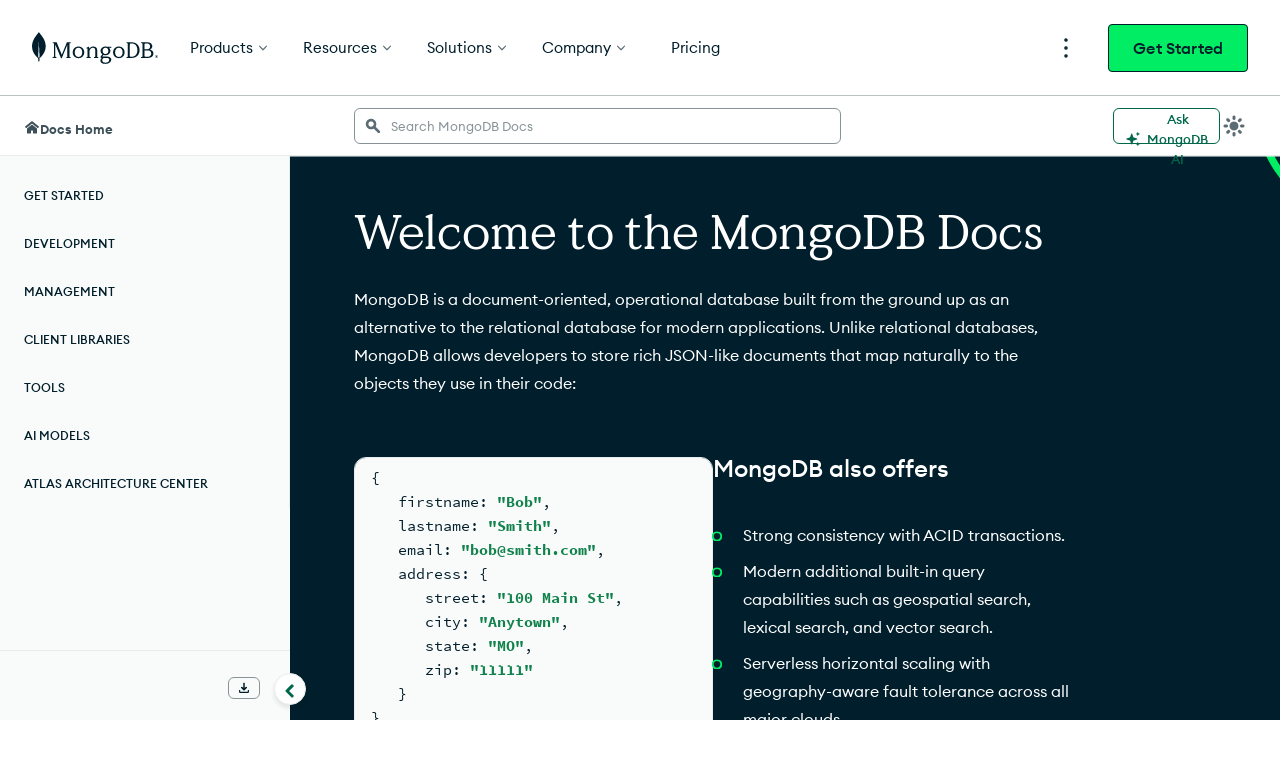

--- FILE ---
content_type: text/html; charset=UTF-8
request_url: https://www.mongodb.com/docs/
body_size: 62598
content:
<!DOCTYPE html><html lang="en"><head><meta charSet="utf-8"/><meta http-equiv="x-ua-compatible" content="ie=edge"/><meta name="viewport" content="width=device-width, initial-scale=1, shrink-to-fit=no"/><meta http-equiv="Content-Type" content="text/html; charset=utf-8"/><meta name="release" content="1.0"/><meta name="version" content="master"/><link rel="shortcut icon" href="https://www.mongodb.com/docs/assets/favicon.ico"/><meta name="generator" content="Gatsby 5.7.0"/><meta name="twitter:card" content="summary_large_image" data-gatsby-head="true"/><meta name="twitter:site" content="@mongodb" data-gatsby-head="true"/><meta property="twitter:title" content="MongoDB Documentation - Homepage" data-gatsby-head="true"/><meta name="twitter:image" content="https://www.mongodb.com/docs/assets/meta_generic.png" data-gatsby-head="true"/><meta name="twitter:image:alt" content="MongoDB logo featuring a green leaf on a dark green background." data-gatsby-head="true"/><meta property="og:title" content="MongoDB Documentation - Homepage" data-gatsby-head="true"/><meta property="og:url" content="https://www.mongodb.com/docs/" data-gatsby-head="true"/><meta property="og:image" content="https://www.mongodb.com/docs/assets/meta_generic.png" data-gatsby-head="true"/><meta property="og:image:secure_url" content="https://www.mongodb.com/docs/assets/meta_generic.png" data-gatsby-head="true"/><meta property="og:type" content="website" data-gatsby-head="true"/><meta data-testid="directive-meta" name="description" content="Official MongoDB Documentation. Learn to store data in flexible documents, create an Atlas deployment, and use our tools and integrations." data-gatsby-head="true"/><style data-href="/docs/styles.fd66e8da7bf7625410a5.css" data-identity="gatsby-global-css">.collapsible{border-top:1px solid #e8edeb;margin-top:32px}.collapsible~.collapsible{border-top:none;margin-top:0}.landing-module--fullWidth--e9978{margin:40px auto!important}.landing-module--document--ebe3b{padding:8px 15px 0}hr,input[type=search]{box-sizing:content-box}figure{margin:0}.fa-ul>li,.fa4-ul>li,sub,sup{position:relative}[class*=icon-],button,select{text-transform:none}.charts-icon,.fa4{text-rendering:auto}dt:hover>a.headerlink,h1:hover>a.headerlink,h2:hover>a.headerlink,h3:hover>a.headerlink,h4:hover>a.headerlink,h5:hover>a.headerlink,h6:hover>a.headerlink{visibility:visible}th{padding-right:5px}html{-webkit-tap-highlight-color:transparent}.fa-ul,.fa4-ul{list-style-type:none}*,.content,:after,:before{box-sizing:border-box}table{border-collapse:collapse}@font-face{font-family:Source Code Pro;font-style:normal;font-weight:300;src:url(https://fonts.gstatic.com/s/sourcecodepro/v13/HI_XiYsKILxRpg3hIP6sJ7fM7PqtlsnDs-cv.ttf) format("truetype")}@font-face{font-family:Source Code Pro;font-style:normal;font-weight:400;src:url(https://fonts.gstatic.com/s/sourcecodepro/v13/HI_SiYsKILxRpg3hIP6sJ7fM7PqlPevT.ttf) format("truetype")}@font-face{font-family:Source Code Pro;font-style:normal;font-weight:500;src:url(https://fonts.gstatic.com/s/sourcecodepro/v13/HI_XiYsKILxRpg3hIP6sJ7fM7PqtzsjDs-cv.ttf) format("truetype")}@font-face{font-family:Source Code Pro;font-style:normal;font-weight:700;src:url(https://fonts.gstatic.com/s/sourcecodepro/v13/HI_XiYsKILxRpg3hIP6sJ7fM7Pqths7Ds-cv.ttf) format("truetype")} /*!
 * Bootstrap v3.0.0
 *
 * Copyright 2013 Twitter, Inc
 * Licensed under the Apache License v2.0
 * http://www.apache.org/licenses/LICENSE-2.0
 *
 * Designed and built with all the love in the world by @mdo and @fat.
 */ /*! normalize.css v2.1.0 | MIT License | git.io/normalize */details,figure,footer,header,input[type=file],main,nav,section,summary{display:block}canvas,video{display:inline-block}select[multiple],select[size]{height:auto}[hidden]{display:none}html{-webkit-text-size-adjust:100%;-ms-text-size-adjust:100%;font-family:sans-serif}.open>a,a:active,a:hover{outline:0}h1{margin:.67em 0}b,dt,strong{font-weight:700}h1 .guilabel,h2 .guilabel,h3 .guilabel,h4 .guilabel,h5 .guilabel,h6 .guilabel{font-style:italic}a>em,address,cite{font-style:normal}q{quotes:"\201C""\201D""\2018""\2019"}sub,sup{font-size:75%;line-height:0;vertical-align:baseline}textarea{vertical-align:top}sup{top:-.5em}sub{bottom:-.25em}body.no-scroll,svg:not(:root){overflow:hidden}h1,h2,h3,hr{margin-top:20px}h1,h2,h3,h4,h5,h6,ol,ul{margin-bottom:10px}button,input,select,textarea{font-size:100%;margin:0}hr{margin-bottom:20px}button,input{line-height:normal}body{line-height:1.428571429}button,html input[type=button],input[type=reset],input[type=submit]{-webkit-appearance:button;cursor:pointer}button[disabled],html input[disabled]{cursor:default}input[type=checkbox]{box-sizing:border-box;padding:0}input[type=search]{-webkit-appearance:textfield;box-sizing:border-box}input[type=search]::-webkit-search-cancel-button,input[type=search]::-webkit-search-decoration{-webkit-appearance:none}button::-moz-focus-inner,input::-moz-focus-inner{border:0;padding:0}table{border-spacing:0;max-width:100%}@media print{blockquote,img,pre,tr{page-break-inside:avoid}*{background:0 0!important;box-shadow:none!important;color:#000!important;text-shadow:none!important}a,a:visited{text-decoration:underline}blockquote,pre{border:1px solid #999}thead{display:table-header-group}@page{margin:2cm .5cm}h2,h3,p{orphans:3;widows:3}h2,h3{page-break-after:avoid}}body,div.highlight{background-color:#fff}body{font-size:14px}button,input,select,textarea{font-family:inherit;font-size:inherit;line-height:inherit}button,input,select[multiple],textarea{background-image:none}a:focus,input[type=checkbox]:focus,input[type=file]:focus{outline:thin dotted #333;outline:5px auto -webkit-focus-ring-color;outline-offset:-2px}label{display:inline-block}hr{border-top:1px solid #eee;height:0}small{font-size:85%}div.body td{text-align:left}h1 small,h2 small,h3 small,h4 small,h5 small,h6 small{color:#999;font-weight:400;line-height:1}h4,h5,h6{margin-top:10px}blockquote p:last-child,div.body li>p.first,li div.line-block,ol ol,ol ul,ul ol,ul ul{margin-bottom:0}address{margin-bottom:20px}dd,dt{line-height:1.428571429}blockquote{border-left:5px solid #eee;margin:0 0 20px;padding:10px 20px}blockquote p{font-size:17.5px;font-weight:300;line-height:1.25}blockquote small{color:#999;display:block}blockquote small:before{content:"\2014 \00A0"}blockquote:after,blockquote:before,q:after,q:before{content:""}.container{margin-left:auto;margin-right:auto;padding-left:15px;padding-right:15px}.container:after,.container:before{content:" ";display:table}.container:after{clear:both}.fa-pull-left,.fa4-pull-left{float:left}@media (min-width:768px){.container{max-width:750px}}@media (min-width:992px){.container{max-width:970px}}label:not([for*=-message-rating]){font-weight:700;margin-bottom:5px}input[type=checkbox]{line-height:normal;margin:4px 0 0}input[type=number]::-webkit-inner-spin-button,input[type=number]::-webkit-outer-spin-button{height:auto}dl{margin-bottom:15px}input[type=checkbox][disabled]{cursor:not-allowed}dd,dd table,dd ul{margin-bottom:10px}.fa-pull-right,.fa4-pull-right{float:right}input[type=text]:disabled{color:#333}th{text-align:left}.fa-fw,.fa-li,.fa-stack-1x,.fa-stack-2x,.fa4-fw,.fa4-li{text-align:center}.line-block .line-block{margin-bottom:0;margin-top:0}.fa,.fab,.fal,.far,.fas,[class*=icon-]{-moz-osx-font-smoothing:grayscale;-webkit-font-smoothing:antialiased;font-style:normal;font-variant:normal;line-height:1}.far,[class*=icon-]{font-weight:400}@media (min-width:1200px){.container{max-width:1170px}}.fa-stack,.fa4{display:inline-block}@font-face{font-family:icomoon;font-style:normal;font-weight:800;src:url(//media.mongodb.org/fonts/icomoon.eot?qcwgdc);src:url(//media.mongodb.org/fonts/icomoon.eot?#iefixqcwgdc) format("embedded-opentype"),url(//media.mongodb.org/fonts/icomoon.ttf?qcwgdc) format("truetype"),url(//media.mongodb.org/fonts/icomoon.woff?qcwgdc) format("woff"),url(//media.mongodb.org/fonts/icomoon.svg?qcwgdc#icomoon) format("svg")}[class*=icon-]{speak:none;font-feature-settings:normal;font-family:icomoon}:root{--black:#001e2b;--gray-dark4:#112733;--gray-dark3:#1c2d38;--gray-dark2:#3d4f58;--gray-dark1:#5c6c75;--gray-base:#889397;--gray-light1:#c1c7c6;--gray-light2:#e8edeb;--gray-light3:#f9fbfa;--mongodb-green:#13aa52;--mongodb-green:var(--leaf);--blue-dark3:#0c2657;--blue-dark2:#083c90;--blue-dark1:#1254b7;--blue-base:#016bf8;--blue-light1:#0498ec;--blue-light2:#c3e7fe;--blue-light3:#e1f7ff;--green-dark3:#023430;--green-dark2:#00684a;--green-dark1:#00a35c;--green-base:#00ed64;--green-light1:#71f6ba;--green-light2:#c0fae6;--green-light3:#e3fcf7;--leaf:#13aa52;--fern:#12924f;--forest:#116149;--fog:#b8c4c2;--graphite:#21313c;--white:#fff;--day-spa:#e8edeb;--spring:#91c851;--daffodile:#ffdd49;--mongodb-green-light:#c2e0b4;--mongodb-green-neutral:#eff6ec;--green-secondary:#3c6626;--blush:#f4758b;--blush-light:#f9c7d0;--blush-neutral:#fdf1f2;--air:#c2deff;--air-light:#e7f0f9;--air-neutral:#f3f7fd;--marigold:#f4b65d;--marigold-light:#f6d29d;--marigold-neutral:#fff7ee;--tomato:#ef4c4c;--light-grey-green:#c2e0b4;--light-tan:#f6d29d;--charcoal-grey-two:#424950;--grey-primary:#b3bbc1;--grey-secondary:#616161;--light-grey-primary:#e0e7e8;--light-grey-secondary:#f5f6f7;--primary-shadow:rgba(0,0,0,.1);--mms-alert-blue:#43b1e5;--mms-alert-red:#ef4c4c;--mms-alert-red-dark:color(var(--alert-red) tint(25%));--mms-gray1:#464c4f;--mms-gray5:#babdbe;--mms-green2:#13aa52;--mms-warning-text:#ffb618;--sans-serif:"Euclid Circular A","Helvetica Neue",sans-serif;--monospace:"Source Code Pro",monospace;--hr-style:1px solid #e0e7e8;--hr-style:1px solid var(--light-grey-primary);--image-chevron:url('data:image/svg+xml;utf8,<svg xmlns="http://www.w3.org/2000/svg" height="12" width="7.4"><path d="M1.4 0L0 1.4 4.6 6 0 10.6 1.4 12l6-6z" fill="%2369b241"/></svg>') no-repeat center;--chevron-width:16px;--image-caret:url('data:image/svg+xml;utf8,<svg xmlns="http://www.w3.org/2000/svg" height="4.5" width="7.9"><path d="M7.8.1a.5.5 0 0 0-.4-.1H.5a.5.5 0 0 0-.4.1.5.5 0 0 0-.1.4l.1.3 3.5 3.5a.5.5 0 0 0 .4.2c.1 0 .2 0 .3-.2L7.8.8a.5.5 0 0 0 .1-.3L7.8.1z" fill="%32464c4f"/></svg>') no-repeat center;--caret-width:10px;--exclamation-circle:"\f06a";--check-circle:"\f058";--lg-color-dark-mode:var(--day-spa)} /*!
 * Font Awesome Free 5.3.1 by @fontawesome - https://fontawesome.com
 * License - https://fontawesome.com/license/free (Icons: CC BY 4.0, Fonts: SIL OFL 1.1, Code: MIT License)
 */.fa,.fab,.fal,.far,.fas{font-feature-settings:normal;display:inline-block;text-rendering:auto}.fa-lg{font-size:1.33333em;line-height:.75em;vertical-align:-.0667em}.fa-xs{font-size:.75em}.fa-sm{font-size:.875em}.fa-1x{font-size:1em}.fa-2x,.fa-stack-2x,.fa4-2x,.fa4-stack-2x{font-size:2em}.fa-3x,.fa4-3x{font-size:3em}.fa-4x,.fa4-4x{font-size:4em}.fa-5x,.fa4-5x{font-size:5em}.fa-6x{font-size:6em}.fa-7x{font-size:7em}.fa-8x{font-size:8em}.fa-9x{font-size:9em}.fa-10x{font-size:10em}.fa-fw{width:1.25em}.fa-ul{margin-left:2.5em;padding-left:0}.fa-li{left:-2em;line-height:inherit;position:absolute;width:2em}.fa-border{border:.08em solid #eee;border-radius:.1em;padding:.2em .25em .15em}.fa.fa-pull-left,.fa4.fa4-pull-left,.fab.fa-pull-left,.fal.fa-pull-left,.far.fa-pull-left,.fas.fa-pull-left{margin-right:.3em}.fa.fa-pull-right,.fa4.fa4-pull-right,.fab.fa-pull-right,.fal.fa-pull-right,.far.fa-pull-right,.fas.fa-pull-right{margin-left:.3em}.fa-spin,.fa4-spin{animation:fa-spin 2s linear infinite}.fa-pulse,.fa4-pulse{animation:fa-spin 1s steps(8) infinite}.fa-rotate-90,.fa4-rotate-90{transform:rotate(90deg)}.fa-rotate-180,.fa4-rotate-180{transform:rotate(180deg)}.fa-rotate-270,.fa4-rotate-270{transform:rotate(270deg)}.fa-flip-horizontal,.fa4-flip-horizontal{transform:scaleX(-1)}.fa-flip-vertical,.fa4-flip-vertical{transform:scaleY(-1)}.fa-flip-horizontal.fa-flip-vertical{transform:scale(-1)}:root .fa-flip-horizontal,:root .fa-flip-vertical,:root .fa-rotate-180,:root .fa-rotate-270,:root .fa-rotate-90,:root .fa4-flip-horizontal,:root .fa4-flip-vertical,:root .fa4-rotate-180,:root .fa4-rotate-270,:root .fa4-rotate-90{filter:none}.fa-stack{height:2em;line-height:2em;position:relative;vertical-align:middle;width:2em}.fa4-li{position:absolute}.fa-stack-1x,.fa-stack-2x{left:0;position:absolute;width:100%}.fa-stack-1x,.fa4-stack-1x{line-height:inherit}.fa-inverse,.fa4-inverse{color:#fff}.fa-500px:before,.fa4-500px:before{content:"\f26e"}@font-face{font-family:Font Awesome\ 5 Brands;font-style:normal;font-weight:400;src:url(https://use.fontawesome.com/releases/v5.3.1/webfonts/fa-brands-400.eot);src:url(https://use.fontawesome.com/releases/v5.3.1/webfonts/fa-brands-400.eot?#iefix) format("embedded-opentype"),url(https://use.fontawesome.com/releases/v5.3.1/webfonts/fa-brands-400.woff2) format("woff2"),url(https://use.fontawesome.com/releases/v5.3.1/webfonts/fa-brands-400.woff) format("woff"),url(https://use.fontawesome.com/releases/v5.3.1/webfonts/fa-brands-400.ttf) format("truetype"),url(https://use.fontawesome.com/releases/v5.3.1/webfonts/fa-brands-400.svg#fontawesome) format("svg")}.fab{font-family:Font Awesome\ 5 Brands}.fa,.far,.fas{font-family:Font Awesome\ 5 Free}@font-face{font-family:Font Awesome\ 5 Free;font-style:normal;font-weight:400;src:url(https://use.fontawesome.com/releases/v5.3.1/webfonts/fa-regular-400.eot);src:url(https://use.fontawesome.com/releases/v5.3.1/webfonts/fa-regular-400.eot?#iefix) format("embedded-opentype"),url(https://use.fontawesome.com/releases/v5.3.1/webfonts/fa-regular-400.woff2) format("woff2"),url(https://use.fontawesome.com/releases/v5.3.1/webfonts/fa-regular-400.woff) format("woff"),url(https://use.fontawesome.com/releases/v5.3.1/webfonts/fa-regular-400.ttf) format("truetype"),url(https://use.fontawesome.com/releases/v5.3.1/webfonts/fa-regular-400.svg#fontawesome) format("svg")}@font-face{font-family:Font Awesome\ 5 Free;font-style:normal;font-weight:900;src:url(https://use.fontawesome.com/releases/v5.3.1/webfonts/fa-solid-900.eot);src:url(https://use.fontawesome.com/releases/v5.3.1/webfonts/fa-solid-900.eot?#iefix) format("embedded-opentype"),url(https://use.fontawesome.com/releases/v5.3.1/webfonts/fa-solid-900.woff2) format("woff2"),url(https://use.fontawesome.com/releases/v5.3.1/webfonts/fa-solid-900.woff) format("woff"),url(https://use.fontawesome.com/releases/v5.3.1/webfonts/fa-solid-900.ttf) format("truetype"),url(https://use.fontawesome.com/releases/v5.3.1/webfonts/fa-solid-900.svg#fontawesome) format("svg")}.fa,.fas{font-weight:900} /*!
 *  Font Awesome 4.7.0 by @davegandy - http://fontawesome.io - @fontawesome
 *  License - http://fontawesome.io/license (Font: SIL OFL 1.1, CSS: MIT License)
 */@font-face{font-family:FontAwesome4;font-style:normal;font-weight:400;src:url(/docs/static/fontawesome4-webfont-20fd1704ea223900efa9fd4e869efb08.woff2) format("woff2"),url(/docs/static/fontawesome4-webfont-f691f37e57f04c152e2315ab7dbad881.woff) format("woff"),url(/docs/static/fontawesome4-webfont-1e59d2330b4c6deb84b340635ed36249.ttf) format("truetype")}.fa4{-webkit-font-smoothing:antialiased;-moz-osx-font-smoothing:grayscale;font:14px/1 FontAwesome4;font-size:inherit}.charts-icon,.mms-icon,.mms-org-icon{-moz-osx-font-smoothing:grayscale;display:inline-block;font-style:normal}.charts-icon,body{-webkit-font-smoothing:antialiased}.fa4-lg{font-size:1.33333333em;line-height:.75em;vertical-align:-15%}.fa4-stack,img{vertical-align:middle}.fa4-fw{width:1.28571429em}.fa4-ul{margin-left:2.14285714em;padding-left:0}.fa4-li{left:-2.14285714em;top:.14285714em;width:2.14285714em}.fa4-li.fa4-lg{left:-1.85714286em}.fa4-border{border:.08em solid #eee;border-radius:.1em;padding:.2em .25em .15em}@keyframes fa-spin{0%{transform:rotate(0)}to{transform:rotate(359deg)}}.fa4-stack{display:inline-block;height:2em;line-height:2em;position:relative;width:2em}.fa4-stack-1x,.fa4-stack-2x{left:0;position:absolute;text-align:center;width:100%}.mms-icon,.mms-org-icon{font-size:16px;position:relative}.mms-icon:after,.mms-org-icon:after{left:0;position:absolute;top:0}.mms-icon{font-family:MMSIcons-Regular}.mms-org-icon{font-family:MMSOrgIcons-Regular}.charts-icon{font-feature-settings:normal;font-family:ChartsIcons;font-variant:normal;line-height:1}dd{margin-top:3px}div.body{transition:opacity .25s linear}.first{margin-top:0!important}.linenos pre{background-color:transparent}dd{margin-left:30px}.line-block{display:block;margin-bottom:1em;margin-top:1em}.line-block .line-block{margin-left:1.5em}.linenos{float:left;padding-top:24px;width:2em}@media print{div.document{margin:0!important;width:100%}}div td pre{background-color:transparent}@font-face{font-family:MMSIcons-Regular;font-style:normal;font-weight:400;src:url(/docs/static/MMSIcons-Regular-5bedbe88351f7667a2a81586d558e5ff.woff2) format("woff2"),url(/docs/static/MMSIcons-Regular-d25e35eae17c6f40768c83dc7149b0a8.woff) format("woff"),url(/docs/static/MMSIcons-Regular-960c944a07e1714bb4a828f117e5aa8b.ttf) format("truetype")}@font-face{font-family:MMSOrgIcons-Regular;font-style:normal;font-weight:400;src:url([data-uri]) format("woff2"),url([data-uri]) format("woff"),url([data-uri]) format("truetype")}@font-face{font-family:ChartsIcons;font-style:normal;font-weight:400;src:url([data-uri]) format("woff2"),url([data-uri]) format("woff"),url([data-uri]) format("truetype")}@font-face{font-display:swap;font-family:Euclid Circular A;font-style:normal;font-weight:700;src:url(/docs/static/EuclidCircularA-Semibold-WebXL-fa7f7a6de763f3fc0ef6d7bce19a5b97.woff) format("woff")}div.document{margin-left:25px}div.section>h1+dl.dbcommand>dt,div.section>h1+dl.expression>dt,div.section>h1+dl.group>dt,div.section>h1+dl.method>dt,div.section>h1+dl.operator>dt,div.section>h1+dl.pipeline>dt,div.section>h1+dl.projection>dt,dl.binary{display:none}.highlight ::-webkit-scrollbar{-webkit-appearance:none;height:5px;width:7px}.highlight ::-webkit-scrollbar-thumb{background-color:rgba(0,0,0,.5);border-radius:0;height:0}body{color:#21313c;font-family:Euclid Circular A,Helvetica Neue,Helvetica,Arial,sans-serif;margin:0;padding:0}hr{border:1px solid #b1b4b6}div.body h1+dl,div.body h1+p,div.body h2+dl,div.body h2+p,div.body h3+dl,div.body h3+p,div.body h4+dl,div.body h4+p{padding:0;text-indent:0}a code{font-weight:400}dl.method dt{margin-bottom:24px}dl.method>dt big{font-size:16px;font-weight:300}dl.method>dt em{font-style:normal;font-weight:700}.content{display:flex;font-size:16px;line-height:24px;margin:45px auto 0}@media (max-width:1340px){.document{margin-left:25px}}@media (min-width:1121px) and (max-width:1340px){.document{margin-left:25px}}@media (max-width:1024px){.document{margin-left:25px}}#tooltip-1{z-index:3}

/*!
 * Font Awesome Free 5.3.1 by @fontawesome - https://fontawesome.com
 * License - https://fontawesome.com/license/free (Icons: CC BY 4.0, Fonts: SIL OFL 1.1, Code: MIT License)
 */.fa-accessible-icon:before{content:"\f368"}.fa-accusoft:before{content:"\f369"}.fa-ad:before{content:"\f641"}.fa-address-book:before,.fa4-address-book:before{content:"\f2b9"}.fa-address-card:before,.fa4-address-card:before,.fa4-vcard:before{content:"\f2bb"}.fa-adjust:before,.fa4-adjust:before{content:"\f042"}.fa-adn:before,.fa4-adn:before{content:"\f170"}.fa-adversal:before{content:"\f36a"}.fa-affiliatetheme:before{content:"\f36b"}.fa-air-freshener:before{content:"\f5d0"}.fa-algolia:before{content:"\f36c"}.fa-align-center:before,.fa4-align-center:before{content:"\f037"}.fa-align-justify:before,.fa4-align-justify:before{content:"\f039"}.fa-align-left:before,.fa4-align-left:before{content:"\f036"}.fa-align-right:before,.fa4-align-right:before{content:"\f038"}.fa-alipay:before{content:"\f642"}.fa-allergies:before{content:"\f461"}.fa-amazon:before,.fa4-amazon:before{content:"\f270"}.fa-amazon-pay:before{content:"\f42c"}.fa-ambulance:before,.fa4-ambulance:before{content:"\f0f9"}.fa-american-sign-language-interpreting:before,.fa4-american-sign-language-interpreting:before,.fa4-asl-interpreting:before{content:"\f2a3"}.fa-amilia:before{content:"\f36d"}.fa-anchor:before,.fa4-anchor:before{content:"\f13d"}.fa-android:before,.fa4-android:before{content:"\f17b"}.fa-angellist:before,.fa4-angellist:before{content:"\f209"}.fa-angle-double-down:before,.fa4-angle-double-down:before{content:"\f103"}.fa-angle-double-left:before,.fa4-angle-double-left:before{content:"\f100"}.fa-angle-double-right:before,.fa4-angle-double-right:before{content:"\f101"}.fa-angle-double-up:before,.fa4-angle-double-up:before{content:"\f102"}.fa-angle-down:before,.fa4-angle-down:before{content:"\f107"}.fa-angle-left:before,.fa4-angle-left:before{content:"\f104"}.fa-angle-right:before,.fa4-angle-right:before{content:"\f105"}.fa-angle-up:before,.fa4-angle-up:before{content:"\f106"}.fa-angry:before{content:"\f556"}.fa-angrycreative:before{content:"\f36e"}.fa-angular:before{content:"\f420"}.fa-ankh:before{content:"\f644"}.fa-app-store:before{content:"\f36f"}.fa-app-store-ios:before{content:"\f370"}.fa-apper:before{content:"\f371"}.fa-apple:before,.fa4-apple:before{content:"\f179"}.fa-apple-alt:before{content:"\f5d1"}.fa-apple-pay:before{content:"\f415"}.fa-archive:before,.fa4-archive:before{content:"\f187"}.fa-archway:before{content:"\f557"}.fa-arrow-alt-circle-down:before{content:"\f358"}.fa-arrow-alt-circle-left:before{content:"\f359"}.fa-arrow-alt-circle-right:before{content:"\f35a"}.fa-arrow-alt-circle-up:before{content:"\f35b"}.fa-arrow-circle-down:before,.fa4-arrow-circle-down:before{content:"\f0ab"}.fa-arrow-circle-left:before,.fa4-arrow-circle-left:before{content:"\f0a8"}.fa-arrow-circle-right:before,.fa4-arrow-circle-right:before{content:"\f0a9"}.fa-arrow-circle-up:before,.fa4-arrow-circle-up:before{content:"\f0aa"}.fa-arrow-down:before,.fa4-arrow-down:before{content:"\f063"}.fa-arrow-left:before,.fa4-arrow-left:before{content:"\f060"}.fa-arrow-right:before,.fa4-arrow-right:before{content:"\f061"}.fa-arrow-up:before,.fa4-arrow-up:before{content:"\f062"}.fa-arrows-alt:before,.fa4-arrows-alt:before{content:"\f0b2"}.fa-arrows-alt-h:before{content:"\f337"}.fa-arrows-alt-v:before{content:"\f338"}.fa-assistive-listening-systems:before,.fa4-assistive-listening-systems:before{content:"\f2a2"}.fa-asterisk:before,.fa4-asterisk:before{content:"\f069"}.fa-asymmetrik:before{content:"\f372"}.fa-at:before,.fa4-at:before{content:"\f1fa"}.fa-atlas:before{content:"\f558"}.fa-atom:before{content:"\f5d2"}.fa-audible:before{content:"\f373"}.fa-audio-description:before,.fa4-audio-description:before{content:"\f29e"}.fa-autoprefixer:before{content:"\f41c"}.fa-avianex:before{content:"\f374"}.fa-aviato:before{content:"\f421"}.fa-award:before{content:"\f559"}.fa-aws:before{content:"\f375"}.fa-backspace:before{content:"\f55a"}.fa-backward:before,.fa4-backward:before{content:"\f04a"}.fa-balance-scale:before,.fa4-balance-scale:before{content:"\f24e"}.fa-ban:before,.fa4-ban:before{content:"\f05e"}.fa-band-aid:before{content:"\f462"}.fa-bandcamp:before,.fa4-bandcamp:before{content:"\f2d5"}.fa-barcode:before,.fa4-barcode:before{content:"\f02a"}.fa-bars:before,.fa4-bars:before,.fa4-navicon:before,.fa4-reorder:before{content:"\f0c9"}.fa-baseball-ball:before{content:"\f433"}.fa-basketball-ball:before{content:"\f434"}.fa-bath:before,.fa4-bath:before,.fa4-bathtub:before,.fa4-s15:before{content:"\f2cd"}.fa-battery-empty:before,.fa4-battery-0:before,.fa4-battery-empty:before{content:"\f244"}.fa-battery-full:before,.fa4-battery-4:before,.fa4-battery-full:before,.fa4-battery:before{content:"\f240"}.fa-battery-half:before,.fa4-battery-2:before,.fa4-battery-half:before{content:"\f242"}.fa-battery-quarter:before,.fa4-battery-1:before,.fa4-battery-quarter:before{content:"\f243"}.fa-battery-three-quarters:before,.fa4-battery-3:before,.fa4-battery-three-quarters:before{content:"\f241"}.fa-bed:before,.fa4-bed:before,.fa4-hotel:before{content:"\f236"}.fa-beer:before,.fa4-beer:before{content:"\f0fc"}.fa-behance:before,.fa4-behance:before{content:"\f1b4"}.fa-behance-square:before,.fa4-behance-square:before{content:"\f1b5"}.fa-bell:before,.fa4-bell:before{content:"\f0f3"}.fa-bell-slash:before,.fa4-bell-slash:before{content:"\f1f6"}.fa-bezier-curve:before{content:"\f55b"}.fa-bible:before{content:"\f647"}.fa-bicycle:before,.fa4-bicycle:before{content:"\f206"}.fa-bimobject:before{content:"\f378"}.fa-binoculars:before,.fa4-binoculars:before{content:"\f1e5"}.fa-birthday-cake:before,.fa4-birthday-cake:before{content:"\f1fd"}.fa-bitbucket:before,.fa4-bitbucket:before{content:"\f171"}.fa-bitcoin:before{content:"\f379"}.fa-bity:before{content:"\f37a"}.fa-black-tie:before,.fa4-black-tie:before{content:"\f27e"}.fa-blackberry:before{content:"\f37b"}.fa-blender:before{content:"\f517"}.fa-blind:before,.fa4-blind:before{content:"\f29d"}.fa-blogger:before{content:"\f37c"}.fa-blogger-b:before{content:"\f37d"}.fa-bluetooth:before,.fa4-bluetooth:before{content:"\f293"}.fa-bluetooth-b:before,.fa4-bluetooth-b:before{content:"\f294"}.fa-bold:before,.fa4-bold:before{content:"\f032"}.fa-bolt:before,.fa4-bolt:before,.fa4-flash:before{content:"\f0e7"}.fa-bomb:before,.fa4-bomb:before{content:"\f1e2"}.fa-bone:before{content:"\f5d7"}.fa-bong:before{content:"\f55c"}.fa-book:before,.fa4-book:before{content:"\f02d"}.fa-book-open:before{content:"\f518"}.fa-book-reader:before{content:"\f5da"}.fa-bookmark:before,.fa4-bookmark:before{content:"\f02e"}.fa-bowling-ball:before{content:"\f436"}.fa-box:before{content:"\f466"}.fa-box-open:before{content:"\f49e"}.fa-boxes:before{content:"\f468"}.fa-braille:before,.fa4-braille:before{content:"\f2a1"}.fa-brain:before{content:"\f5dc"}.fa-briefcase:before,.fa4-briefcase:before{content:"\f0b1"}.fa-briefcase-medical:before{content:"\f469"}.fa-broadcast-tower:before{content:"\f519"}.fa-broom:before{content:"\f51a"}.fa-brush:before{content:"\f55d"}.fa-btc:before,.fa4-bitcoin:before,.fa4-btc:before{content:"\f15a"}.fa-bug:before,.fa4-bug:before{content:"\f188"}.fa-building:before,.fa4-building:before{content:"\f1ad"}.fa-bullhorn:before,.fa4-bullhorn:before{content:"\f0a1"}.fa-bullseye:before,.fa4-bullseye:before{content:"\f140"}.fa-burn:before{content:"\f46a"}.fa-buromobelexperte:before{content:"\f37f"}.fa-bus:before,.fa4-bus:before{content:"\f207"}.fa-bus-alt:before{content:"\f55e"}.fa-business-time:before{content:"\f64a"}.fa-buysellads:before,.fa4-buysellads:before{content:"\f20d"}.fa-calculator:before,.fa4-calculator:before{content:"\f1ec"}.fa-calendar:before,.fa4-calendar-o:before{content:"\f133"}.fa-calendar-alt:before,.fa4-calendar:before{content:"\f073"}.fa-calendar-check:before,.fa4-calendar-check-o:before{content:"\f274"}.fa-calendar-minus:before,.fa4-calendar-minus-o:before{content:"\f272"}.fa-calendar-plus:before,.fa4-calendar-plus-o:before{content:"\f271"}.fa-calendar-times:before,.fa4-calendar-times-o:before{content:"\f273"}.fa-camera:before,.fa4-camera:before{content:"\f030"}.fa-camera-retro:before,.fa4-camera-retro:before{content:"\f083"}.fa-cannabis:before{content:"\f55f"}.fa-capsules:before{content:"\f46b"}.fa-car:before,.fa4-automobile:before,.fa4-car:before{content:"\f1b9"}.fa-car-alt:before{content:"\f5de"}.fa-car-battery:before{content:"\f5df"}.fa-car-crash:before{content:"\f5e1"}.fa-car-side:before{content:"\f5e4"}.fa-caret-down:before,.fa4-caret-down:before{content:"\f0d7"}.fa-caret-left:before,.fa4-caret-left:before{content:"\f0d9"}.fa-caret-right:before,.fa4-caret-right:before{content:"\f0da"}.fa-caret-square-down:before,.fa4-caret-square-o-down:before,.fa4-toggle-down:before{content:"\f150"}.fa-caret-square-left:before,.fa4-caret-square-o-left:before,.fa4-toggle-left:before{content:"\f191"}.fa-caret-square-right:before,.fa4-caret-square-o-right:before,.fa4-toggle-right:before{content:"\f152"}.fa-caret-square-up:before,.fa4-caret-square-o-up:before,.fa4-toggle-up:before{content:"\f151"}.fa-caret-up:before,.fa4-caret-up:before{content:"\f0d8"}.fa-cart-arrow-down:before,.fa4-cart-arrow-down:before{content:"\f218"}.fa-cart-plus:before,.fa4-cart-plus:before{content:"\f217"}.fa-cc-amazon-pay:before{content:"\f42d"}.fa-cc-amex:before,.fa4-cc-amex:before{content:"\f1f3"}.fa-cc-apple-pay:before{content:"\f416"}.fa-cc-diners-club:before,.fa4-cc-diners-club:before{content:"\f24c"}.fa-cc-discover:before,.fa4-cc-discover:before{content:"\f1f2"}.fa-cc-jcb:before,.fa4-cc-jcb:before{content:"\f24b"}.fa-cc-mastercard:before,.fa4-cc-mastercard:before{content:"\f1f1"}.fa-cc-paypal:before,.fa4-cc-paypal:before{content:"\f1f4"}.fa-cc-stripe:before,.fa4-cc-stripe:before{content:"\f1f5"}.fa-cc-visa:before,.fa4-cc-visa:before{content:"\f1f0"}.fa-centercode:before{content:"\f380"}.fa-certificate:before,.fa4-certificate:before{content:"\f0a3"}.fa-chalkboard:before{content:"\f51b"}.fa-chalkboard-teacher:before{content:"\f51c"}.fa-charging-station:before{content:"\f5e7"}.fa-chart-area:before,.fa4-area-chart:before{content:"\f1fe"}.fa-chart-bar:before,.fa4-bar-chart-o:before,.fa4-bar-chart:before{content:"\f080"}.fa-chart-line:before,.fa4-line-chart:before{content:"\f201"}.fa-chart-pie:before,.fa4-pie-chart:before{content:"\f200"}.fa-check:before,.fa4-check:before{content:"\f00c"}.fa-check-circle:before,.fa4-check-circle:before{content:"\f058"}.fa-check-double:before{content:"\f560"}.fa-check-square:before,.fa4-check-square:before{content:"\f14a"}.fa-chess:before{content:"\f439"}.fa-chess-bishop:before{content:"\f43a"}.fa-chess-board:before{content:"\f43c"}.fa-chess-king:before{content:"\f43f"}.fa-chess-knight:before{content:"\f441"}.fa-chess-pawn:before{content:"\f443"}.fa-chess-queen:before{content:"\f445"}.fa-chess-rook:before{content:"\f447"}.fa-chevron-circle-down:before,.fa4-chevron-circle-down:before{content:"\f13a"}.fa-chevron-circle-left:before,.fa4-chevron-circle-left:before{content:"\f137"}.fa-chevron-circle-right:before,.fa4-chevron-circle-right:before{content:"\f138"}.fa-chevron-circle-up:before,.fa4-chevron-circle-up:before{content:"\f139"}.fa-chevron-down:before,.fa4-chevron-down:before{content:"\f078"}.fa-chevron-left:before,.fa4-chevron-left:before{content:"\f053"}.fa-chevron-right:before,.fa4-chevron-right:before{content:"\f054"}.fa-chevron-up:before,.fa4-chevron-up:before{content:"\f077"}.fa-child:before,.fa4-child:before{content:"\f1ae"}.fa-chrome:before,.fa4-chrome:before{content:"\f268"}.fa-church:before{content:"\f51d"}.fa-circle:before,.fa4-circle:before{content:"\f111"}.fa-circle-notch:before,.fa4-circle-o-notch:before{content:"\f1ce"}.fa-city:before{content:"\f64f"}.fa-clipboard:before{content:"\f328"}.fa-clipboard-check:before{content:"\f46c"}.fa-clipboard-list:before{content:"\f46d"}.fa-clock:before,.fa4-clock-o:before{content:"\f017"}.fa-clone:before,.fa4-clone:before{content:"\f24d"}.fa-closed-captioning:before,.fa4-cc:before{content:"\f20a"}.fa-cloud:before,.fa4-cloud:before{content:"\f0c2"}.fa-cloud-download-alt:before{content:"\f381"}.fa-cloud-upload-alt:before{content:"\f382"}.fa-cloudscale:before{content:"\f383"}.fa-cloudsmith:before{content:"\f384"}.fa-cloudversify:before{content:"\f385"}.fa-cocktail:before{content:"\f561"}.fa-code:before,.fa4-code:before{content:"\f121"}.fa-code-branch:before,.fa4-code-fork:before{content:"\f126"}.fa-codepen:before,.fa4-codepen:before{content:"\f1cb"}.fa-codiepie:before,.fa4-codiepie:before{content:"\f284"}.fa-coffee:before,.fa4-coffee:before{content:"\f0f4"}.fa-cog:before,.fa4-cog:before,.fa4-gear:before{content:"\f013"}.fa-cogs:before,.fa4-cogs:before,.fa4-gears:before{content:"\f085"}.fa-coins:before{content:"\f51e"}.fa-columns:before,.fa4-columns:before{content:"\f0db"}.fa-comment:before,.fa4-comment:before{content:"\f075"}.fa-comment-alt:before,.fa4-commenting:before{content:"\f27a"}.fa-comment-dollar:before{content:"\f651"}.fa-comment-dots:before{content:"\f4ad"}.fa-comment-slash:before{content:"\f4b3"}.fa-comments:before,.fa4-comments:before{content:"\f086"}.fa-comments-dollar:before{content:"\f653"}.fa-compact-disc:before{content:"\f51f"}.fa-compass:before,.fa4-compass:before{content:"\f14e"}.fa-compress:before,.fa4-compress:before{content:"\f066"}.fa-concierge-bell:before{content:"\f562"}.fa-connectdevelop:before,.fa4-connectdevelop:before{content:"\f20e"}.fa-contao:before,.fa4-contao:before{content:"\f26d"}.fa-cookie:before{content:"\f563"}.fa-cookie-bite:before{content:"\f564"}.fa-copy:before,.fa4-copy:before,.fa4-files-o:before{content:"\f0c5"}.fa-copyright:before,.fa4-copyright:before{content:"\f1f9"}.fa-couch:before{content:"\f4b8"}.fa-cpanel:before{content:"\f388"}.fa-creative-commons:before,.fa4-creative-commons:before{content:"\f25e"}.fa-creative-commons-by:before{content:"\f4e7"}.fa-creative-commons-nc:before{content:"\f4e8"}.fa-creative-commons-nc-eu:before{content:"\f4e9"}.fa-creative-commons-nc-jp:before{content:"\f4ea"}.fa-creative-commons-nd:before{content:"\f4eb"}.fa-creative-commons-pd:before{content:"\f4ec"}.fa-creative-commons-pd-alt:before{content:"\f4ed"}.fa-creative-commons-remix:before{content:"\f4ee"}.fa-creative-commons-sa:before{content:"\f4ef"}.fa-creative-commons-sampling:before{content:"\f4f0"}.fa-creative-commons-sampling-plus:before{content:"\f4f1"}.fa-creative-commons-share:before{content:"\f4f2"}.fa-credit-card:before,.fa4-credit-card:before{content:"\f09d"}.fa-crop:before,.fa4-crop:before{content:"\f125"}.fa-crop-alt:before{content:"\f565"}.fa-cross:before{content:"\f654"}.fa-crosshairs:before,.fa4-crosshairs:before{content:"\f05b"}.fa-crow:before{content:"\f520"}.fa-crown:before{content:"\f521"}.fa-css3:before,.fa4-css3:before{content:"\f13c"}.fa-css3-alt:before{content:"\f38b"}.fa-cube:before,.fa4-cube:before{content:"\f1b2"}.fa-cubes:before,.fa4-cubes:before{content:"\f1b3"}.fa-cut:before,.fa4-cut:before,.fa4-scissors:before{content:"\f0c4"}.fa-cuttlefish:before{content:"\f38c"}.fa-d-and-d:before{content:"\f38d"}.fa-dashcube:before,.fa4-dashcube:before{content:"\f210"}.fa-database:before,.fa4-database:before{content:"\f1c0"}.fa-deaf:before,.fa4-deaf:before,.fa4-deafness:before,.fa4-hard-of-hearing:before{content:"\f2a4"}.fa-delicious:before,.fa4-delicious:before{content:"\f1a5"}.fa-deploydog:before{content:"\f38e"}.fa-deskpro:before{content:"\f38f"}.fa-desktop:before,.fa4-desktop:before{content:"\f108"}.fa-deviantart:before,.fa4-deviantart:before{content:"\f1bd"}.fa-dharmachakra:before{content:"\f655"}.fa-diagnoses:before{content:"\f470"}.fa-dice:before{content:"\f522"}.fa-dice-five:before{content:"\f523"}.fa-dice-four:before{content:"\f524"}.fa-dice-one:before{content:"\f525"}.fa-dice-six:before{content:"\f526"}.fa-dice-three:before{content:"\f527"}.fa-dice-two:before{content:"\f528"}.fa-digg:before,.fa4-digg:before{content:"\f1a6"}.fa-digital-ocean:before{content:"\f391"}.fa-digital-tachograph:before{content:"\f566"}.fa-directions:before{content:"\f5eb"}.fa-discord:before{content:"\f392"}.fa-discourse:before{content:"\f393"}.fa-divide:before{content:"\f529"}.fa-dizzy:before{content:"\f567"}.fa-dna:before{content:"\f471"}.fa-dochub:before{content:"\f394"}.fa-docker:before{content:"\f395"}.fa-dollar-sign:before,.fa4-dollar:before,.fa4-usd:before{content:"\f155"}.fa-dolly:before{content:"\f472"}.fa-dolly-flatbed:before{content:"\f474"}.fa-donate:before{content:"\f4b9"}.fa-door-closed:before{content:"\f52a"}.fa-door-open:before{content:"\f52b"}.fa-dot-circle:before,.fa4-dot-circle-o:before{content:"\f192"}.fa-dove:before{content:"\f4ba"}.fa-download:before,.fa4-download:before{content:"\f019"}.fa-draft2digital:before{content:"\f396"}.fa-drafting-compass:before{content:"\f568"}.fa-draw-polygon:before{content:"\f5ee"}.fa-dribbble:before,.fa4-dribbble:before{content:"\f17d"}.fa-dribbble-square:before{content:"\f397"}.fa-dropbox:before,.fa4-dropbox:before{content:"\f16b"}.fa-drum:before{content:"\f569"}.fa-drum-steelpan:before{content:"\f56a"}.fa-drupal:before,.fa4-drupal:before{content:"\f1a9"}.fa-dumbbell:before{content:"\f44b"}.fa-dyalog:before{content:"\f399"}.fa-earlybirds:before{content:"\f39a"}.fa-ebay:before{content:"\f4f4"}.fa-edge:before,.fa4-edge:before{content:"\f282"}.fa-edit:before,.fa4-edit:before,.fa4-pencil-square-o:before{content:"\f044"}.fa-eject:before,.fa4-eject:before{content:"\f052"}.fa-elementor:before{content:"\f430"}.fa-ellipsis-h:before,.fa4-ellipsis-h:before{content:"\f141"}.fa-ellipsis-v:before,.fa4-ellipsis-v:before{content:"\f142"}.fa-ello:before{content:"\f5f1"}.fa-ember:before{content:"\f423"}.fa-empire:before,.fa4-empire:before,.fa4-ge:before{content:"\f1d1"}.fa-envelope:before,.fa4-envelope:before{content:"\f0e0"}.fa-envelope-open:before,.fa4-envelope-open:before{content:"\f2b6"}.fa-envelope-open-text:before{content:"\f658"}.fa-envelope-square:before,.fa4-envelope-square:before{content:"\f199"}.fa-envira:before,.fa4-envira:before{content:"\f299"}.fa-equals:before{content:"\f52c"}.fa-eraser:before,.fa4-eraser:before{content:"\f12d"}.fa-erlang:before{content:"\f39d"}.fa-ethereum:before{content:"\f42e"}.fa-etsy:before,.fa4-etsy:before{content:"\f2d7"}.fa-euro-sign:before,.fa4-eur:before,.fa4-euro:before{content:"\f153"}.fa-exchange-alt:before{content:"\f362"}.fa-exclamation:before,.fa4-exclamation:before{content:"\f12a"}.fa-exclamation-circle:before,.fa4-exclamation-circle:before{content:"\f06a"}.fa-exclamation-triangle:before,.fa4-exclamation-triangle:before,.fa4-warning:before{content:"\f071"}.fa-expand:before,.fa4-expand:before{content:"\f065"}.fa-expand-arrows-alt:before{content:"\f31e"}.fa-expeditedssl:before,.fa4-expeditedssl:before{content:"\f23e"}.fa-external-link-alt:before{content:"\f35d"}.fa-external-link-square-alt:before{content:"\f360"}.fa-eye:before,.fa4-eye:before{content:"\f06e"}.fa-eye-dropper:before,.fa4-eyedropper:before{content:"\f1fb"}.fa-eye-slash:before,.fa4-eye-slash:before{content:"\f070"}.fa-facebook:before,.fa4-facebook-f:before,.fa4-facebook:before{content:"\f09a"}.fa-facebook-f:before{content:"\f39e"}.fa-facebook-messenger:before{content:"\f39f"}.fa-facebook-square:before,.fa4-facebook-square:before{content:"\f082"}.fa-fast-backward:before,.fa4-fast-backward:before{content:"\f049"}.fa-fast-forward:before,.fa4-fast-forward:before{content:"\f050"}.fa-fax:before,.fa4-fax:before{content:"\f1ac"}.fa-feather:before{content:"\f52d"}.fa-feather-alt:before{content:"\f56b"}.fa-female:before,.fa4-female:before{content:"\f182"}.fa-fighter-jet:before,.fa4-fighter-jet:before{content:"\f0fb"}.fa-file:before,.fa4-file:before{content:"\f15b"}.fa-file-alt:before,.fa4-file-text:before{content:"\f15c"}.fa-file-archive:before,.fa4-file-archive-o:before,.fa4-file-zip-o:before{content:"\f1c6"}.fa-file-audio:before,.fa4-file-audio-o:before,.fa4-file-sound-o:before{content:"\f1c7"}.fa-file-code:before,.fa4-file-code-o:before{content:"\f1c9"}.fa-file-contract:before{content:"\f56c"}.fa-file-download:before{content:"\f56d"}.fa-file-excel:before,.fa4-file-excel-o:before{content:"\f1c3"}.fa-file-export:before{content:"\f56e"}.fa-file-image:before,.fa4-file-image-o:before,.fa4-file-photo-o:before,.fa4-file-picture-o:before{content:"\f1c5"}.fa-file-import:before{content:"\f56f"}.fa-file-invoice:before{content:"\f570"}.fa-file-invoice-dollar:before{content:"\f571"}.fa-file-medical:before{content:"\f477"}.fa-file-medical-alt:before{content:"\f478"}.fa-file-pdf:before,.fa4-file-pdf-o:before{content:"\f1c1"}.fa-file-powerpoint:before,.fa4-file-powerpoint-o:before{content:"\f1c4"}.fa-file-prescription:before{content:"\f572"}.fa-file-signature:before{content:"\f573"}.fa-file-upload:before{content:"\f574"}.fa-file-video:before,.fa4-file-movie-o:before,.fa4-file-video-o:before{content:"\f1c8"}.fa-file-word:before,.fa4-file-word-o:before{content:"\f1c2"}.fa-fill:before{content:"\f575"}.fa-fill-drip:before{content:"\f576"}.fa-film:before,.fa4-film:before{content:"\f008"}.fa-filter:before,.fa4-filter:before{content:"\f0b0"}.fa-fingerprint:before{content:"\f577"}.fa-fire:before,.fa4-fire:before{content:"\f06d"}.fa-fire-extinguisher:before,.fa4-fire-extinguisher:before{content:"\f134"}.fa-firefox:before,.fa4-firefox:before{content:"\f269"}.fa-first-aid:before{content:"\f479"}.fa-first-order:before,.fa4-first-order:before{content:"\f2b0"}.fa-first-order-alt:before{content:"\f50a"}.fa-firstdraft:before{content:"\f3a1"}.fa-fish:before{content:"\f578"}.fa-flag:before,.fa4-flag:before{content:"\f024"}.fa-flag-checkered:before,.fa4-flag-checkered:before{content:"\f11e"}.fa-flask:before,.fa4-flask:before{content:"\f0c3"}.fa-flickr:before,.fa4-flickr:before{content:"\f16e"}.fa-flipboard:before{content:"\f44d"}.fa-flushed:before{content:"\f579"}.fa-fly:before{content:"\f417"}.fa-folder:before,.fa4-folder:before{content:"\f07b"}.fa-folder-minus:before{content:"\f65d"}.fa-folder-open:before,.fa4-folder-open:before{content:"\f07c"}.fa-folder-plus:before{content:"\f65e"}.fa-font:before,.fa4-font:before{content:"\f031"}.fa-font-awesome:before,.fa4-fa:before,.fa4-font-awesome:before{content:"\f2b4"}.fa-font-awesome-alt:before{content:"\f35c"}.fa-font-awesome-flag:before{content:"\f425"}.fa-font-awesome-logo-full:before{content:"\f4e6"}.fa-fonticons:before,.fa4-fonticons:before{content:"\f280"}.fa-fonticons-fi:before{content:"\f3a2"}.fa-football-ball:before{content:"\f44e"}.fa-fort-awesome:before,.fa4-fort-awesome:before{content:"\f286"}.fa-fort-awesome-alt:before{content:"\f3a3"}.fa-forumbee:before,.fa4-forumbee:before{content:"\f211"}.fa-forward:before,.fa4-forward:before{content:"\f04e"}.fa-foursquare:before,.fa4-foursquare:before{content:"\f180"}.fa-free-code-camp:before,.fa4-free-code-camp:before{content:"\f2c5"}.fa-freebsd:before{content:"\f3a4"}.fa-frog:before{content:"\f52e"}.fa-frown:before,.fa4-frown-o:before{content:"\f119"}.fa-frown-open:before{content:"\f57a"}.fa-fulcrum:before{content:"\f50b"}.fa-funnel-dollar:before{content:"\f662"}.fa-futbol:before,.fa4-futbol-o:before,.fa4-soccer-ball-o:before{content:"\f1e3"}.fa-galactic-republic:before{content:"\f50c"}.fa-galactic-senate:before{content:"\f50d"}.fa-gamepad:before,.fa4-gamepad:before{content:"\f11b"}.fa-gas-pump:before{content:"\f52f"}.fa-gavel:before,.fa4-gavel:before,.fa4-legal:before{content:"\f0e3"}.fa-gem:before{content:"\f3a5"}.fa-genderless:before,.fa4-genderless:before{content:"\f22d"}.fa-get-pocket:before,.fa4-get-pocket:before{content:"\f265"}.fa-gg:before,.fa4-gg:before{content:"\f260"}.fa-gg-circle:before,.fa4-gg-circle:before{content:"\f261"}.fa-gift:before,.fa4-gift:before{content:"\f06b"}.fa-git:before,.fa4-git:before{content:"\f1d3"}.fa-git-square:before,.fa4-git-square:before{content:"\f1d2"}.fa-github:before,.fa4-github:before{content:"\f09b"}.fa-github-alt:before,.fa4-github-alt:before{content:"\f113"}.fa-github-square:before,.fa4-github-square:before{content:"\f092"}.fa-gitkraken:before{content:"\f3a6"}.fa-gitlab:before,.fa4-gitlab:before{content:"\f296"}.fa-gitter:before{content:"\f426"}.fa-glass-martini:before,.fa4-glass:before{content:"\f000"}.fa-glass-martini-alt:before{content:"\f57b"}.fa-glasses:before{content:"\f530"}.fa-glide:before,.fa4-glide:before{content:"\f2a5"}.fa-glide-g:before,.fa4-glide-g:before{content:"\f2a6"}.fa-globe:before,.fa4-globe:before{content:"\f0ac"}.fa-globe-africa:before{content:"\f57c"}.fa-globe-americas:before{content:"\f57d"}.fa-globe-asia:before{content:"\f57e"}.fa-gofore:before{content:"\f3a7"}.fa-golf-ball:before{content:"\f450"}.fa-goodreads:before{content:"\f3a8"}.fa-goodreads-g:before{content:"\f3a9"}.fa-google:before,.fa4-google:before{content:"\f1a0"}.fa-google-drive:before{content:"\f3aa"}.fa-google-play:before{content:"\f3ab"}.fa-google-plus:before,.fa4-google-plus-circle:before,.fa4-google-plus-official:before{content:"\f2b3"}.fa-google-plus-g:before,.fa4-google-plus:before{content:"\f0d5"}.fa-google-plus-square:before,.fa4-google-plus-square:before{content:"\f0d4"}.fa-google-wallet:before,.fa4-google-wallet:before{content:"\f1ee"}.fa-gopuram:before{content:"\f664"}.fa-graduation-cap:before,.fa4-graduation-cap:before,.fa4-mortar-board:before{content:"\f19d"}.fa-gratipay:before,.fa4-gittip:before,.fa4-gratipay:before{content:"\f184"}.fa-grav:before,.fa4-grav:before{content:"\f2d6"}.fa-greater-than:before{content:"\f531"}.fa-greater-than-equal:before{content:"\f532"}.fa-grimace:before{content:"\f57f"}.fa-grin:before{content:"\f580"}.fa-grin-alt:before{content:"\f581"}.fa-grin-beam:before{content:"\f582"}.fa-grin-beam-sweat:before{content:"\f583"}.fa-grin-hearts:before{content:"\f584"}.fa-grin-squint:before{content:"\f585"}.fa-grin-squint-tears:before{content:"\f586"}.fa-grin-stars:before{content:"\f587"}.fa-grin-tears:before{content:"\f588"}.fa-grin-tongue:before{content:"\f589"}.fa-grin-tongue-squint:before{content:"\f58a"}.fa-grin-tongue-wink:before{content:"\f58b"}.fa-grin-wink:before{content:"\f58c"}.fa-grip-horizontal:before{content:"\f58d"}.fa-grip-vertical:before{content:"\f58e"}.fa-gripfire:before{content:"\f3ac"}.fa-grunt:before{content:"\f3ad"}.fa-gulp:before{content:"\f3ae"}.fa-h-square:before,.fa4-h-square:before{content:"\f0fd"}.fa-hacker-news:before,.fa4-hacker-news:before,.fa4-y-combinator-square:before,.fa4-yc-square:before{content:"\f1d4"}.fa-hacker-news-square:before{content:"\f3af"}.fa-hackerrank:before{content:"\f5f7"}.fa-hamsa:before{content:"\f665"}.fa-hand-holding:before{content:"\f4bd"}.fa-hand-holding-heart:before{content:"\f4be"}.fa-hand-holding-usd:before{content:"\f4c0"}.fa-hand-lizard:before,.fa4-hand-lizard-o:before{content:"\f258"}.fa-hand-paper:before,.fa4-hand-paper-o:before,.fa4-hand-stop-o:before{content:"\f256"}.fa-hand-peace:before,.fa4-hand-peace-o:before{content:"\f25b"}.fa-hand-point-down:before,.fa4-hand-o-down:before{content:"\f0a7"}.fa-hand-point-left:before,.fa4-hand-o-left:before{content:"\f0a5"}.fa-hand-point-right:before,.fa4-hand-o-right:before{content:"\f0a4"}.fa-hand-point-up:before,.fa4-hand-o-up:before{content:"\f0a6"}.fa-hand-pointer:before,.fa4-hand-pointer-o:before{content:"\f25a"}.fa-hand-rock:before,.fa4-hand-grab-o:before,.fa4-hand-rock-o:before{content:"\f255"}.fa-hand-scissors:before,.fa4-hand-scissors-o:before{content:"\f257"}.fa-hand-spock:before,.fa4-hand-spock-o:before{content:"\f259"}.fa-hands:before{content:"\f4c2"}.fa-hands-helping:before{content:"\f4c4"}.fa-handshake:before,.fa4-handshake-o:before{content:"\f2b5"}.fa-hashtag:before,.fa4-hashtag:before{content:"\f292"}.fa-haykal:before{content:"\f666"}.fa-hdd:before,.fa4-hdd-o:before{content:"\f0a0"}.fa-heading:before,.fa4-header:before{content:"\f1dc"}.fa-headphones:before,.fa4-headphones:before{content:"\f025"}.fa-headphones-alt:before{content:"\f58f"}.fa-headset:before{content:"\f590"}.fa-heart:before,.fa4-heart:before{content:"\f004"}.fa-heartbeat:before,.fa4-heartbeat:before{content:"\f21e"}.fa-helicopter:before{content:"\f533"}.fa-highlighter:before{content:"\f591"}.fa-hips:before{content:"\f452"}.fa-hire-a-helper:before{content:"\f3b0"}.fa-history:before,.fa4-history:before{content:"\f1da"}.fa-hockey-puck:before{content:"\f453"}.fa-home:before,.fa4-home:before{content:"\f015"}.fa-hooli:before{content:"\f427"}.fa-hornbill:before{content:"\f592"}.fa-hospital:before,.fa4-hospital-o:before{content:"\f0f8"}.fa-hospital-alt:before{content:"\f47d"}.fa-hospital-symbol:before{content:"\f47e"}.fa-hot-tub:before{content:"\f593"}.fa-hotel:before{content:"\f594"}.fa-hotjar:before{content:"\f3b1"}.fa-hourglass:before,.fa4-hourglass:before{content:"\f254"}.fa-hourglass-end:before,.fa4-hourglass-3:before,.fa4-hourglass-end:before{content:"\f253"}.fa-hourglass-half:before,.fa4-hourglass-2:before,.fa4-hourglass-half:before{content:"\f252"}.fa-hourglass-start:before,.fa4-hourglass-1:before,.fa4-hourglass-start:before{content:"\f251"}.fa-houzz:before,.fa4-houzz:before{content:"\f27c"}.fa-html5:before,.fa4-html5:before{content:"\f13b"}.fa-hubspot:before{content:"\f3b2"}.fa-i-cursor:before,.fa4-i-cursor:before{content:"\f246"}.fa-id-badge:before,.fa4-id-badge:before{content:"\f2c1"}.fa-id-card:before,.fa4-drivers-license:before,.fa4-id-card:before{content:"\f2c2"}.fa-id-card-alt:before{content:"\f47f"}.fa-image:before,.fa4-image:before,.fa4-photo:before,.fa4-picture-o:before{content:"\f03e"}.fa-images:before{content:"\f302"}.fa-imdb:before,.fa4-imdb:before{content:"\f2d8"}.fa-inbox:before,.fa4-inbox:before{content:"\f01c"}.fa-indent:before,.fa4-indent:before{content:"\f03c"}.fa-industry:before,.fa4-industry:before{content:"\f275"}.fa-infinity:before{content:"\f534"}.fa-info:before,.fa4-info:before{content:"\f129"}.fa-info-circle:before,.fa4-info-circle:before{content:"\f05a"}.fa-instagram:before,.fa4-instagram:before{content:"\f16d"}.fa-internet-explorer:before,.fa4-internet-explorer:before{content:"\f26b"}.fa-ioxhost:before,.fa4-ioxhost:before{content:"\f208"}.fa-italic:before,.fa4-italic:before{content:"\f033"}.fa-itunes:before{content:"\f3b4"}.fa-itunes-note:before{content:"\f3b5"}.fa-java:before{content:"\f4e4"}.fa-jedi:before{content:"\f669"}.fa-jedi-order:before{content:"\f50e"}.fa-jenkins:before{content:"\f3b6"}.fa-joget:before{content:"\f3b7"}.fa-joint:before{content:"\f595"}.fa-joomla:before,.fa4-joomla:before{content:"\f1aa"}.fa-journal-whills:before{content:"\f66a"}.fa-js:before{content:"\f3b8"}.fa-js-square:before{content:"\f3b9"}.fa-jsfiddle:before,.fa4-jsfiddle:before{content:"\f1cc"}.fa-kaaba:before{content:"\f66b"}.fa-kaggle:before{content:"\f5fa"}.fa-key:before,.fa4-key:before{content:"\f084"}.fa-keybase:before{content:"\f4f5"}.fa-keyboard:before,.fa4-keyboard-o:before{content:"\f11c"}.fa-keycdn:before{content:"\f3ba"}.fa-khanda:before{content:"\f66d"}.fa-kickstarter:before{content:"\f3bb"}.fa-kickstarter-k:before{content:"\f3bc"}.fa-kiss:before{content:"\f596"}.fa-kiss-beam:before{content:"\f597"}.fa-kiss-wink-heart:before{content:"\f598"}.fa-kiwi-bird:before{content:"\f535"}.fa-korvue:before{content:"\f42f"}.fa-landmark:before{content:"\f66f"}.fa-language:before,.fa4-language:before{content:"\f1ab"}.fa-laptop:before,.fa4-laptop:before{content:"\f109"}.fa-laptop-code:before{content:"\f5fc"}.fa-laravel:before{content:"\f3bd"}.fa-lastfm:before,.fa4-lastfm:before{content:"\f202"}.fa-lastfm-square:before,.fa4-lastfm-square:before{content:"\f203"}.fa-laugh:before{content:"\f599"}.fa-laugh-beam:before{content:"\f59a"}.fa-laugh-squint:before{content:"\f59b"}.fa-laugh-wink:before{content:"\f59c"}.fa-layer-group:before{content:"\f5fd"}.fa-leaf:before,.fa4-leaf:before{content:"\f06c"}.fa-leanpub:before,.fa4-leanpub:before{content:"\f212"}.fa-lemon:before,.fa4-lemon-o:before{content:"\f094"}.fa-less:before{content:"\f41d"}.fa-less-than:before{content:"\f536"}.fa-less-than-equal:before{content:"\f537"}.fa-level-down-alt:before{content:"\f3be"}.fa-level-up-alt:before{content:"\f3bf"}.fa-life-ring:before,.fa4-life-bouy:before,.fa4-life-buoy:before,.fa4-life-ring:before,.fa4-life-saver:before,.fa4-support:before{content:"\f1cd"}.fa-lightbulb:before,.fa4-lightbulb-o:before{content:"\f0eb"}.fa-line:before{content:"\f3c0"}.fa-link:before,.fa4-chain:before,.fa4-link:before{content:"\f0c1"}.fa-linkedin:before,.fa4-linkedin-square:before{content:"\f08c"}.fa-linkedin-in:before,.fa4-linkedin:before{content:"\f0e1"}.fa-linode:before,.fa4-linode:before{content:"\f2b8"}.fa-linux:before,.fa4-linux:before{content:"\f17c"}.fa-lira-sign:before,.fa4-try:before,.fa4-turkish-lira:before{content:"\f195"}.fa-list:before,.fa4-list:before{content:"\f03a"}.fa-list-alt:before,.fa4-list-alt:before{content:"\f022"}.fa-list-ol:before,.fa4-list-ol:before{content:"\f0cb"}.fa-list-ul:before,.fa4-list-ul:before{content:"\f0ca"}.fa-location-arrow:before,.fa4-location-arrow:before{content:"\f124"}.fa-lock:before,.fa4-lock:before{content:"\f023"}.fa-lock-open:before{content:"\f3c1"}.fa-long-arrow-alt-down:before{content:"\f309"}.fa-long-arrow-alt-left:before{content:"\f30a"}.fa-long-arrow-alt-right:before{content:"\f30b"}.fa-long-arrow-alt-up:before{content:"\f30c"}.fa-low-vision:before,.fa4-low-vision:before{content:"\f2a8"}.fa-luggage-cart:before{content:"\f59d"}.fa-lyft:before{content:"\f3c3"}.fa-magento:before{content:"\f3c4"}.fa-magic:before,.fa4-magic:before{content:"\f0d0"}.fa-magnet:before,.fa4-magnet:before{content:"\f076"}.fa-mail-bulk:before{content:"\f674"}.fa-mailchimp:before{content:"\f59e"}.fa-male:before,.fa4-male:before{content:"\f183"}.fa-mandalorian:before{content:"\f50f"}.fa-map:before,.fa4-map:before{content:"\f279"}.fa-map-marked:before{content:"\f59f"}.fa-map-marked-alt:before{content:"\f5a0"}.fa-map-marker:before,.fa4-map-marker:before{content:"\f041"}.fa-map-marker-alt:before{content:"\f3c5"}.fa-map-pin:before,.fa4-map-pin:before{content:"\f276"}.fa-map-signs:before,.fa4-map-signs:before{content:"\f277"}.fa-markdown:before{content:"\f60f"}.fa-marker:before{content:"\f5a1"}.fa-mars:before,.fa4-mars:before{content:"\f222"}.fa-mars-double:before,.fa4-mars-double:before{content:"\f227"}.fa-mars-stroke:before,.fa4-mars-stroke:before{content:"\f229"}.fa-mars-stroke-h:before,.fa4-mars-stroke-h:before{content:"\f22b"}.fa-mars-stroke-v:before,.fa4-mars-stroke-v:before{content:"\f22a"}.fa-mastodon:before{content:"\f4f6"}.fa-maxcdn:before,.fa4-maxcdn:before{content:"\f136"}.fa-medal:before{content:"\f5a2"}.fa-medapps:before{content:"\f3c6"}.fa-medium:before,.fa4-medium:before{content:"\f23a"}.fa-medium-m:before{content:"\f3c7"}.fa-medkit:before,.fa4-medkit:before{content:"\f0fa"}.fa-medrt:before{content:"\f3c8"}.fa-meetup:before,.fa4-meetup:before{content:"\f2e0"}.fa-megaport:before{content:"\f5a3"}.fa-meh:before,.fa4-meh-o:before{content:"\f11a"}.fa-meh-blank:before{content:"\f5a4"}.fa-meh-rolling-eyes:before{content:"\f5a5"}.fa-memory:before{content:"\f538"}.fa-menorah:before{content:"\f676"}.fa-mercury:before,.fa4-mercury:before{content:"\f223"}.fa-microchip:before,.fa4-microchip:before{content:"\f2db"}.fa-microphone:before,.fa4-microphone:before{content:"\f130"}.fa-microphone-alt:before{content:"\f3c9"}.fa-microphone-alt-slash:before{content:"\f539"}.fa-microphone-slash:before,.fa4-microphone-slash:before{content:"\f131"}.fa-microscope:before{content:"\f610"}.fa-microsoft:before{content:"\f3ca"}.fa-minus:before,.fa4-minus:before{content:"\f068"}.fa-minus-circle:before,.fa4-minus-circle:before{content:"\f056"}.fa-minus-square:before,.fa4-minus-square:before{content:"\f146"}.fa-mix:before{content:"\f3cb"}.fa-mixcloud:before,.fa4-mixcloud:before{content:"\f289"}.fa-mizuni:before{content:"\f3cc"}.fa-mobile:before,.fa4-mobile-phone:before,.fa4-mobile:before{content:"\f10b"}.fa-mobile-alt:before{content:"\f3cd"}.fa-modx:before,.fa4-modx:before{content:"\f285"}.fa-monero:before{content:"\f3d0"}.fa-money-bill:before,.fa4-money:before{content:"\f0d6"}.fa-money-bill-alt:before{content:"\f3d1"}.fa-money-bill-wave:before{content:"\f53a"}.fa-money-bill-wave-alt:before{content:"\f53b"}.fa-money-check:before{content:"\f53c"}.fa-money-check-alt:before{content:"\f53d"}.fa-monument:before{content:"\f5a6"}.fa-moon:before,.fa4-moon-o:before{content:"\f186"}.fa-mortar-pestle:before{content:"\f5a7"}.fa-mosque:before{content:"\f678"}.fa-motorcycle:before,.fa4-motorcycle:before{content:"\f21c"}.fa-mouse-pointer:before,.fa4-mouse-pointer:before{content:"\f245"}.fa-music:before,.fa4-music:before{content:"\f001"}.fa-napster:before{content:"\f3d2"}.fa-neos:before{content:"\f612"}.fa-neuter:before,.fa4-neuter:before{content:"\f22c"}.fa-newspaper:before,.fa4-newspaper-o:before{content:"\f1ea"}.fa-nimblr:before{content:"\f5a8"}.fa-nintendo-switch:before{content:"\f418"}.fa-node:before{content:"\f419"}.fa-node-js:before{content:"\f3d3"}.fa-not-equal:before{content:"\f53e"}.fa-notes-medical:before{content:"\f481"}.fa-npm:before{content:"\f3d4"}.fa-ns8:before{content:"\f3d5"}.fa-nutritionix:before{content:"\f3d6"}.fa-object-group:before,.fa4-object-group:before{content:"\f247"}.fa-object-ungroup:before,.fa4-object-ungroup:before{content:"\f248"}.fa-odnoklassniki:before,.fa4-odnoklassniki:before{content:"\f263"}.fa-odnoklassniki-square:before,.fa4-odnoklassniki-square:before{content:"\f264"}.fa-oil-can:before{content:"\f613"}.fa-old-republic:before{content:"\f510"}.fa-om:before{content:"\f679"}.fa-opencart:before,.fa4-opencart:before{content:"\f23d"}.fa-openid:before,.fa4-openid:before{content:"\f19b"}.fa-opera:before,.fa4-opera:before{content:"\f26a"}.fa-optin-monster:before,.fa4-optin-monster:before{content:"\f23c"}.fa-osi:before{content:"\f41a"}.fa-outdent:before,.fa4-dedent:before,.fa4-outdent:before{content:"\f03b"}.fa-page4:before{content:"\f3d7"}.fa-pagelines:before,.fa4-pagelines:before{content:"\f18c"}.fa-paint-brush:before,.fa4-paint-brush:before{content:"\f1fc"}.fa-paint-roller:before{content:"\f5aa"}.fa-palette:before{content:"\f53f"}.fa-palfed:before{content:"\f3d8"}.fa-pallet:before{content:"\f482"}.fa-paper-plane:before,.fa4-paper-plane:before,.fa4-send:before{content:"\f1d8"}.fa-paperclip:before,.fa4-paperclip:before{content:"\f0c6"}.fa-parachute-box:before{content:"\f4cd"}.fa-paragraph:before,.fa4-paragraph:before{content:"\f1dd"}.fa-parking:before{content:"\f540"}.fa-passport:before{content:"\f5ab"}.fa-pastafarianism:before{content:"\f67b"}.fa-paste:before,.fa4-clipboard:before,.fa4-paste:before{content:"\f0ea"}.fa-patreon:before{content:"\f3d9"}.fa-pause:before,.fa4-pause:before{content:"\f04c"}.fa-pause-circle:before,.fa4-pause-circle:before{content:"\f28b"}.fa-paw:before,.fa4-paw:before{content:"\f1b0"}.fa-paypal:before,.fa4-paypal:before{content:"\f1ed"}.fa-peace:before{content:"\f67c"}.fa-pen:before{content:"\f304"}.fa-pen-alt:before{content:"\f305"}.fa-pen-fancy:before{content:"\f5ac"}.fa-pen-nib:before{content:"\f5ad"}.fa-pen-square:before,.fa4-pencil-square:before{content:"\f14b"}.fa-pencil-alt:before{content:"\f303"}.fa-pencil-ruler:before{content:"\f5ae"}.fa-people-carry:before{content:"\f4ce"}.fa-percent:before,.fa4-percent:before{content:"\f295"}.fa-percentage:before{content:"\f541"}.fa-periscope:before{content:"\f3da"}.fa-phabricator:before{content:"\f3db"}.fa-phoenix-framework:before{content:"\f3dc"}.fa-phoenix-squadron:before{content:"\f511"}.fa-phone:before,.fa4-phone:before{content:"\f095"}.fa-phone-slash:before{content:"\f3dd"}.fa-phone-square:before,.fa4-phone-square:before{content:"\f098"}.fa-phone-volume:before,.fa4-volume-control-phone:before{content:"\f2a0"}.fa-php:before{content:"\f457"}.fa-pied-piper:before,.fa4-pied-piper:before{content:"\f2ae"}.fa-pied-piper-alt:before,.fa4-pied-piper-alt:before{content:"\f1a8"}.fa-pied-piper-hat:before{content:"\f4e5"}.fa-pied-piper-pp:before,.fa4-pied-piper-pp:before{content:"\f1a7"}.fa-piggy-bank:before{content:"\f4d3"}.fa-pills:before{content:"\f484"}.fa-pinterest:before,.fa4-pinterest:before{content:"\f0d2"}.fa-pinterest-p:before,.fa4-pinterest-p:before{content:"\f231"}.fa-pinterest-square:before,.fa4-pinterest-square:before{content:"\f0d3"}.fa-place-of-worship:before{content:"\f67f"}.fa-plane:before,.fa4-plane:before{content:"\f072"}.fa-plane-arrival:before{content:"\f5af"}.fa-plane-departure:before{content:"\f5b0"}.fa-play:before,.fa4-play:before{content:"\f04b"}.fa-play-circle:before,.fa4-play-circle:before{content:"\f144"}.fa-playstation:before{content:"\f3df"}.fa-plug:before,.fa4-plug:before{content:"\f1e6"}.fa-plus:before,.fa4-plus:before{content:"\f067"}.fa-plus-circle:before,.fa4-plus-circle:before{content:"\f055"}.fa-plus-square:before,.fa4-plus-square:before{content:"\f0fe"}.fa-podcast:before,.fa4-podcast:before{content:"\f2ce"}.fa-poll:before{content:"\f681"}.fa-poll-h:before{content:"\f682"}.fa-poo:before{content:"\f2fe"}.fa-poop:before{content:"\f619"}.fa-portrait:before{content:"\f3e0"}.fa-pound-sign:before,.fa4-gbp:before{content:"\f154"}.fa-power-off:before,.fa4-power-off:before{content:"\f011"}.fa-pray:before{content:"\f683"}.fa-praying-hands:before{content:"\f684"}.fa-prescription:before{content:"\f5b1"}.fa-prescription-bottle:before{content:"\f485"}.fa-prescription-bottle-alt:before{content:"\f486"}.fa-print:before,.fa4-print:before{content:"\f02f"}.fa-procedures:before{content:"\f487"}.fa-product-hunt:before,.fa4-product-hunt:before{content:"\f288"}.fa-project-diagram:before{content:"\f542"}.fa-pushed:before{content:"\f3e1"}.fa-puzzle-piece:before,.fa4-puzzle-piece:before{content:"\f12e"}.fa-python:before{content:"\f3e2"}.fa-qq:before,.fa4-qq:before{content:"\f1d6"}.fa-qrcode:before,.fa4-qrcode:before{content:"\f029"}.fa-question:before,.fa4-question:before{content:"\f128"}.fa-question-circle:before,.fa4-question-circle:before{content:"\f059"}.fa-quidditch:before{content:"\f458"}.fa-quinscape:before{content:"\f459"}.fa-quora:before,.fa4-quora:before{content:"\f2c4"}.fa-quote-left:before,.fa4-quote-left:before{content:"\f10d"}.fa-quote-right:before,.fa4-quote-right:before{content:"\f10e"}.fa-quran:before{content:"\f687"}.fa-r-project:before{content:"\f4f7"}.fa-random:before,.fa4-random:before{content:"\f074"}.fa-ravelry:before,.fa4-ravelry:before{content:"\f2d9"}.fa-react:before{content:"\f41b"}.fa-readme:before{content:"\f4d5"}.fa-rebel:before,.fa4-ra:before,.fa4-rebel:before,.fa4-resistance:before{content:"\f1d0"}.fa-receipt:before{content:"\f543"}.fa-recycle:before,.fa4-recycle:before{content:"\f1b8"}.fa-red-river:before{content:"\f3e3"}.fa-reddit:before,.fa4-reddit:before{content:"\f1a1"}.fa-reddit-alien:before,.fa4-reddit-alien:before{content:"\f281"}.fa-reddit-square:before,.fa4-reddit-square:before{content:"\f1a2"}.fa-redo:before,.fa4-repeat:before,.fa4-rotate-right:before{content:"\f01e"}.fa-redo-alt:before{content:"\f2f9"}.fa-registered:before,.fa4-registered:before{content:"\f25d"}.fa-rendact:before{content:"\f3e4"}.fa-renren:before,.fa4-renren:before{content:"\f18b"}.fa-reply:before{content:"\f3e5"}.fa-reply-all:before,.fa4-mail-reply-all:before,.fa4-reply-all:before{content:"\f122"}.fa-replyd:before{content:"\f3e6"}.fa-researchgate:before{content:"\f4f8"}.fa-resolving:before{content:"\f3e7"}.fa-retweet:before,.fa4-retweet:before{content:"\f079"}.fa-rev:before{content:"\f5b2"}.fa-ribbon:before{content:"\f4d6"}.fa-road:before,.fa4-road:before{content:"\f018"}.fa-robot:before{content:"\f544"}.fa-rocket:before,.fa4-rocket:before{content:"\f135"}.fa-rocketchat:before{content:"\f3e8"}.fa-rockrms:before{content:"\f3e9"}.fa-route:before{content:"\f4d7"}.fa-rss:before,.fa4-feed:before,.fa4-rss:before{content:"\f09e"}.fa-rss-square:before,.fa4-rss-square:before{content:"\f143"}.fa-ruble-sign:before,.fa4-rouble:before,.fa4-rub:before,.fa4-ruble:before{content:"\f158"}.fa-ruler:before{content:"\f545"}.fa-ruler-combined:before{content:"\f546"}.fa-ruler-horizontal:before{content:"\f547"}.fa-ruler-vertical:before{content:"\f548"}.fa-rupee-sign:before,.fa4-inr:before,.fa4-rupee:before{content:"\f156"}.fa-sad-cry:before{content:"\f5b3"}.fa-sad-tear:before{content:"\f5b4"}.fa-safari:before,.fa4-safari:before{content:"\f267"}.fa-sass:before{content:"\f41e"}.fa-save:before,.fa4-floppy-o:before,.fa4-save:before{content:"\f0c7"}.fa-schlix:before{content:"\f3ea"}.fa-school:before{content:"\f549"}.fa-screwdriver:before{content:"\f54a"}.fa-scribd:before,.fa4-scribd:before{content:"\f28a"}.fa-search:before,.fa4-search:before{content:"\f002"}.fa-search-dollar:before{content:"\f688"}.fa-search-location:before{content:"\f689"}.fa-search-minus:before,.fa4-search-minus:before{content:"\f010"}.fa-search-plus:before,.fa4-search-plus:before{content:"\f00e"}.fa-searchengin:before{content:"\f3eb"}.fa-seedling:before{content:"\f4d8"}.fa-sellcast:before,.fa4-eercast:before{content:"\f2da"}.fa-sellsy:before,.fa4-sellsy:before{content:"\f213"}.fa-server:before,.fa4-server:before{content:"\f233"}.fa-servicestack:before{content:"\f3ec"}.fa-shapes:before{content:"\f61f"}.fa-share:before,.fa4-mail-forward:before,.fa4-share:before{content:"\f064"}.fa-share-alt:before,.fa4-share-alt:before{content:"\f1e0"}.fa-share-alt-square:before,.fa4-share-alt-square:before{content:"\f1e1"}.fa-share-square:before,.fa4-share-square:before{content:"\f14d"}.fa-shekel-sign:before,.fa4-ils:before,.fa4-shekel:before,.fa4-sheqel:before{content:"\f20b"}.fa-shield-alt:before{content:"\f3ed"}.fa-ship:before,.fa4-ship:before{content:"\f21a"}.fa-shipping-fast:before{content:"\f48b"}.fa-shirtsinbulk:before,.fa4-shirtsinbulk:before{content:"\f214"}.fa-shoe-prints:before{content:"\f54b"}.fa-shopping-bag:before,.fa4-shopping-bag:before{content:"\f290"}.fa-shopping-basket:before,.fa4-shopping-basket:before{content:"\f291"}.fa-shopping-cart:before,.fa4-shopping-cart:before{content:"\f07a"}.fa-shopware:before{content:"\f5b5"}.fa-shower:before,.fa4-shower:before{content:"\f2cc"}.fa-shuttle-van:before{content:"\f5b6"}.fa-sign:before{content:"\f4d9"}.fa-sign-in-alt:before{content:"\f2f6"}.fa-sign-language:before,.fa4-sign-language:before,.fa4-signing:before{content:"\f2a7"}.fa-sign-out-alt:before{content:"\f2f5"}.fa-signal:before,.fa4-signal:before{content:"\f012"}.fa-signature:before{content:"\f5b7"}.fa-simplybuilt:before,.fa4-simplybuilt:before{content:"\f215"}.fa-sistrix:before{content:"\f3ee"}.fa-sitemap:before,.fa4-sitemap:before{content:"\f0e8"}.fa-sith:before{content:"\f512"}.fa-skull:before{content:"\f54c"}.fa-skyatlas:before,.fa4-skyatlas:before{content:"\f216"}.fa-skype:before,.fa4-skype:before{content:"\f17e"}.fa-slack:before,.fa4-slack:before{content:"\f198"}.fa-slack-hash:before{content:"\f3ef"}.fa-sliders-h:before,.fa4-sliders:before{content:"\f1de"}.fa-slideshare:before,.fa4-slideshare:before{content:"\f1e7"}.fa-smile:before,.fa4-smile-o:before{content:"\f118"}.fa-smile-beam:before{content:"\f5b8"}.fa-smile-wink:before{content:"\f4da"}.fa-smoking:before{content:"\f48d"}.fa-smoking-ban:before{content:"\f54d"}.fa-snapchat:before,.fa4-snapchat:before{content:"\f2ab"}.fa-snapchat-ghost:before,.fa4-snapchat-ghost:before{content:"\f2ac"}.fa-snapchat-square:before,.fa4-snapchat-square:before{content:"\f2ad"}.fa-snowflake:before,.fa4-snowflake-o:before{content:"\f2dc"}.fa-socks:before{content:"\f696"}.fa-solar-panel:before{content:"\f5ba"}.fa-sort:before,.fa4-sort:before,.fa4-unsorted:before{content:"\f0dc"}.fa-sort-alpha-down:before,.fa4-sort-alpha-asc:before{content:"\f15d"}.fa-sort-alpha-up:before,.fa4-sort-alpha-desc:before{content:"\f15e"}.fa-sort-amount-down:before,.fa4-sort-amount-asc:before{content:"\f160"}.fa-sort-amount-up:before,.fa4-sort-amount-desc:before{content:"\f161"}.fa-sort-down:before,.fa4-sort-desc:before,.fa4-sort-down:before{content:"\f0dd"}.fa-sort-numeric-down:before,.fa4-sort-numeric-asc:before{content:"\f162"}.fa-sort-numeric-up:before,.fa4-sort-numeric-desc:before{content:"\f163"}.fa-sort-up:before,.fa4-sort-asc:before,.fa4-sort-up:before{content:"\f0de"}.fa-soundcloud:before,.fa4-soundcloud:before{content:"\f1be"}.fa-spa:before{content:"\f5bb"}.fa-space-shuttle:before,.fa4-space-shuttle:before{content:"\f197"}.fa-speakap:before{content:"\f3f3"}.fa-spinner:before,.fa4-spinner:before{content:"\f110"}.fa-splotch:before{content:"\f5bc"}.fa-spotify:before,.fa4-spotify:before{content:"\f1bc"}.fa-spray-can:before{content:"\f5bd"}.fa-square:before,.fa4-square:before{content:"\f0c8"}.fa-square-full:before{content:"\f45c"}.fa-square-root-alt:before{content:"\f698"}.fa-squarespace:before{content:"\f5be"}.fa-stack-exchange:before,.fa4-stack-exchange:before{content:"\f18d"}.fa-stack-overflow:before,.fa4-stack-overflow:before{content:"\f16c"}.fa-stamp:before{content:"\f5bf"}.fa-star:before,.fa4-star:before{content:"\f005"}.fa-star-and-crescent:before{content:"\f699"}.fa-star-half:before,.fa4-star-half:before{content:"\f089"}.fa-star-half-alt:before{content:"\f5c0"}.fa-star-of-david:before{content:"\f69a"}.fa-star-of-life:before{content:"\f621"}.fa-staylinked:before{content:"\f3f5"}.fa-steam:before,.fa4-steam:before{content:"\f1b6"}.fa-steam-square:before,.fa4-steam-square:before{content:"\f1b7"}.fa-steam-symbol:before{content:"\f3f6"}.fa-step-backward:before,.fa4-step-backward:before{content:"\f048"}.fa-step-forward:before,.fa4-step-forward:before{content:"\f051"}.fa-stethoscope:before,.fa4-stethoscope:before{content:"\f0f1"}.fa-sticker-mule:before{content:"\f3f7"}.fa-sticky-note:before,.fa4-sticky-note:before{content:"\f249"}.fa-stop:before,.fa4-stop:before{content:"\f04d"}.fa-stop-circle:before,.fa4-stop-circle:before{content:"\f28d"}.fa-stopwatch:before{content:"\f2f2"}.fa-store:before{content:"\f54e"}.fa-store-alt:before{content:"\f54f"}.fa-strava:before{content:"\f428"}.fa-stream:before{content:"\f550"}.fa-street-view:before,.fa4-street-view:before{content:"\f21d"}.fa-strikethrough:before,.fa4-strikethrough:before{content:"\f0cc"}.fa-stripe:before{content:"\f429"}.fa-stripe-s:before{content:"\f42a"}.fa-stroopwafel:before{content:"\f551"}.fa-studiovinari:before{content:"\f3f8"}.fa-stumbleupon:before,.fa4-stumbleupon:before{content:"\f1a4"}.fa-stumbleupon-circle:before,.fa4-stumbleupon-circle:before{content:"\f1a3"}.fa-subscript:before,.fa4-subscript:before{content:"\f12c"}.fa-subway:before,.fa4-subway:before{content:"\f239"}.fa-suitcase:before,.fa4-suitcase:before{content:"\f0f2"}.fa-suitcase-rolling:before{content:"\f5c1"}.fa-sun:before,.fa4-sun-o:before{content:"\f185"}.fa-superpowers:before,.fa4-superpowers:before{content:"\f2dd"}.fa-superscript:before,.fa4-superscript:before{content:"\f12b"}.fa-supple:before{content:"\f3f9"}.fa-surprise:before{content:"\f5c2"}.fa-swatchbook:before{content:"\f5c3"}.fa-swimmer:before{content:"\f5c4"}.fa-swimming-pool:before{content:"\f5c5"}.fa-synagogue:before{content:"\f69b"}.fa-sync:before,.fa4-refresh:before{content:"\f021"}.fa-sync-alt:before{content:"\f2f1"}.fa-syringe:before{content:"\f48e"}.fa-table:before,.fa4-table:before{content:"\f0ce"}.fa-table-tennis:before{content:"\f45d"}.fa-tablet:before,.fa4-tablet:before{content:"\f10a"}.fa-tablet-alt:before{content:"\f3fa"}.fa-tablets:before{content:"\f490"}.fa-tachometer-alt:before{content:"\f3fd"}.fa-tag:before,.fa4-tag:before{content:"\f02b"}.fa-tags:before,.fa4-tags:before{content:"\f02c"}.fa-tape:before{content:"\f4db"}.fa-tasks:before,.fa4-tasks:before{content:"\f0ae"}.fa-taxi:before,.fa4-cab:before,.fa4-taxi:before{content:"\f1ba"}.fa-teamspeak:before{content:"\f4f9"}.fa-teeth:before{content:"\f62e"}.fa-teeth-open:before{content:"\f62f"}.fa-telegram:before,.fa4-telegram:before{content:"\f2c6"}.fa-telegram-plane:before{content:"\f3fe"}.fa-tencent-weibo:before,.fa4-tencent-weibo:before{content:"\f1d5"}.fa-terminal:before,.fa4-terminal:before{content:"\f120"}.fa-text-height:before,.fa4-text-height:before{content:"\f034"}.fa-text-width:before,.fa4-text-width:before{content:"\f035"}.fa-th:before,.fa4-th:before{content:"\f00a"}.fa-th-large:before,.fa4-th-large:before{content:"\f009"}.fa-th-list:before,.fa4-th-list:before{content:"\f00b"}.fa-the-red-yeti:before{content:"\f69d"}.fa-theater-masks:before{content:"\f630"}.fa-themeco:before{content:"\f5c6"}.fa-themeisle:before,.fa4-themeisle:before{content:"\f2b2"}.fa-thermometer:before{content:"\f491"}.fa-thermometer-empty:before,.fa4-thermometer-0:before,.fa4-thermometer-empty:before{content:"\f2cb"}.fa-thermometer-full:before,.fa4-thermometer-4:before,.fa4-thermometer-full:before,.fa4-thermometer:before{content:"\f2c7"}.fa-thermometer-half:before,.fa4-thermometer-2:before,.fa4-thermometer-half:before{content:"\f2c9"}.fa-thermometer-quarter:before,.fa4-thermometer-1:before,.fa4-thermometer-quarter:before{content:"\f2ca"}.fa-thermometer-three-quarters:before,.fa4-thermometer-3:before,.fa4-thermometer-three-quarters:before{content:"\f2c8"}.fa-thumbs-down:before,.fa4-thumbs-down:before{content:"\f165"}.fa-thumbs-up:before,.fa4-thumbs-up:before{content:"\f164"}.fa-thumbtack:before,.fa4-thumb-tack:before{content:"\f08d"}.fa-ticket-alt:before{content:"\f3ff"}.fa-times:before,.fa4-close:before,.fa4-remove:before,.fa4-times:before{content:"\f00d"}.fa-times-circle:before,.fa4-times-circle:before{content:"\f057"}.fa-tint:before,.fa4-tint:before{content:"\f043"}.fa-tint-slash:before{content:"\f5c7"}.fa-tired:before{content:"\f5c8"}.fa-toggle-off:before,.fa4-toggle-off:before{content:"\f204"}.fa-toggle-on:before,.fa4-toggle-on:before{content:"\f205"}.fa-toolbox:before{content:"\f552"}.fa-tooth:before{content:"\f5c9"}.fa-torah:before{content:"\f6a0"}.fa-torii-gate:before{content:"\f6a1"}.fa-trade-federation:before{content:"\f513"}.fa-trademark:before,.fa4-trademark:before{content:"\f25c"}.fa-traffic-light:before{content:"\f637"}.fa-train:before,.fa4-train:before{content:"\f238"}.fa-transgender:before,.fa4-intersex:before,.fa4-transgender:before{content:"\f224"}.fa-transgender-alt:before,.fa4-transgender-alt:before{content:"\f225"}.fa-trash:before,.fa4-trash:before{content:"\f1f8"}.fa-trash-alt:before{content:"\f2ed"}.fa-tree:before,.fa4-tree:before{content:"\f1bb"}.fa-trello:before,.fa4-trello:before{content:"\f181"}.fa-tripadvisor:before,.fa4-tripadvisor:before{content:"\f262"}.fa-trophy:before,.fa4-trophy:before{content:"\f091"}.fa-truck:before,.fa4-truck:before{content:"\f0d1"}.fa-truck-loading:before{content:"\f4de"}.fa-truck-monster:before{content:"\f63b"}.fa-truck-moving:before{content:"\f4df"}.fa-truck-pickup:before{content:"\f63c"}.fa-tshirt:before{content:"\f553"}.fa-tty:before,.fa4-tty:before{content:"\f1e4"}.fa-tumblr:before,.fa4-tumblr:before{content:"\f173"}.fa-tumblr-square:before,.fa4-tumblr-square:before{content:"\f174"}.fa-tv:before,.fa4-television:before,.fa4-tv:before{content:"\f26c"}.fa-twitch:before,.fa4-twitch:before{content:"\f1e8"}.fa-twitter:before,.fa4-twitter:before{content:"\f099"}.fa-twitter-square:before,.fa4-twitter-square:before{content:"\f081"}.fa-typo3:before{content:"\f42b"}.fa-uber:before{content:"\f402"}.fa-uikit:before{content:"\f403"}.fa-umbrella:before,.fa4-umbrella:before{content:"\f0e9"}.fa-umbrella-beach:before{content:"\f5ca"}.fa-underline:before,.fa4-underline:before{content:"\f0cd"}.fa-undo:before,.fa4-rotate-left:before,.fa4-undo:before{content:"\f0e2"}.fa-undo-alt:before{content:"\f2ea"}.fa-uniregistry:before{content:"\f404"}.fa-universal-access:before,.fa4-universal-access:before{content:"\f29a"}.fa-university:before,.fa4-bank:before,.fa4-institution:before,.fa4-university:before{content:"\f19c"}.fa-unlink:before,.fa4-chain-broken:before,.fa4-unlink:before{content:"\f127"}.fa-unlock:before,.fa4-unlock:before{content:"\f09c"}.fa-unlock-alt:before,.fa4-unlock-alt:before{content:"\f13e"}.fa-untappd:before{content:"\f405"}.fa-upload:before,.fa4-upload:before{content:"\f093"}.fa-usb:before,.fa4-usb:before{content:"\f287"}.fa-user:before,.fa4-user:before{content:"\f007"}.fa-user-alt:before{content:"\f406"}.fa-user-alt-slash:before{content:"\f4fa"}.fa-user-astronaut:before{content:"\f4fb"}.fa-user-check:before{content:"\f4fc"}.fa-user-circle:before,.fa4-user-circle:before{content:"\f2bd"}.fa-user-clock:before{content:"\f4fd"}.fa-user-cog:before{content:"\f4fe"}.fa-user-edit:before{content:"\f4ff"}.fa-user-friends:before{content:"\f500"}.fa-user-graduate:before{content:"\f501"}.fa-user-lock:before{content:"\f502"}.fa-user-md:before,.fa4-user-md:before{content:"\f0f0"}.fa-user-minus:before{content:"\f503"}.fa-user-ninja:before{content:"\f504"}.fa-user-plus:before,.fa4-user-plus:before{content:"\f234"}.fa-user-secret:before,.fa4-user-secret:before{content:"\f21b"}.fa-user-shield:before{content:"\f505"}.fa-user-slash:before{content:"\f506"}.fa-user-tag:before{content:"\f507"}.fa-user-tie:before{content:"\f508"}.fa-user-times:before,.fa4-user-times:before{content:"\f235"}.fa-users:before,.fa4-group:before,.fa4-users:before{content:"\f0c0"}.fa-users-cog:before{content:"\f509"}.fa-ussunnah:before{content:"\f407"}.fa-utensil-spoon:before{content:"\f2e5"}.fa-utensils:before{content:"\f2e7"}.fa-vaadin:before{content:"\f408"}.fa-vector-square:before{content:"\f5cb"}.fa-venus:before,.fa4-venus:before{content:"\f221"}.fa-venus-double:before,.fa4-venus-double:before{content:"\f226"}.fa-venus-mars:before,.fa4-venus-mars:before{content:"\f228"}.fa-viacoin:before,.fa4-viacoin:before{content:"\f237"}.fa-viadeo:before,.fa4-viadeo:before{content:"\f2a9"}.fa-viadeo-square:before,.fa4-viadeo-square:before{content:"\f2aa"}.fa-vial:before{content:"\f492"}.fa-vials:before{content:"\f493"}.fa-viber:before{content:"\f409"}.fa-video:before,.fa4-video-camera:before{content:"\f03d"}.fa-video-slash:before{content:"\f4e2"}.fa-vihara:before{content:"\f6a7"}.fa-vimeo:before{content:"\f40a"}.fa-vimeo-square:before,.fa4-vimeo-square:before{content:"\f194"}.fa-vimeo-v:before,.fa4-vimeo:before{content:"\f27d"}.fa-vine:before,.fa4-vine:before{content:"\f1ca"}.fa-vk:before,.fa4-vk:before{content:"\f189"}.fa-vnv:before{content:"\f40b"}.fa-volleyball-ball:before{content:"\f45f"}.fa-volume-down:before,.fa4-volume-down:before{content:"\f027"}.fa-volume-off:before,.fa4-volume-off:before{content:"\f026"}.fa-volume-up:before,.fa4-volume-up:before{content:"\f028"}.fa-vuejs:before{content:"\f41f"}.fa-walking:before{content:"\f554"}.fa-wallet:before{content:"\f555"}.fa-warehouse:before{content:"\f494"}.fa-weebly:before{content:"\f5cc"}.fa-weibo:before,.fa4-weibo:before{content:"\f18a"}.fa-weight:before{content:"\f496"}.fa-weight-hanging:before{content:"\f5cd"}.fa-weixin:before,.fa4-wechat:before,.fa4-weixin:before{content:"\f1d7"}.fa-whatsapp:before,.fa4-whatsapp:before{content:"\f232"}.fa-whatsapp-square:before{content:"\f40c"}.fa-wheelchair:before,.fa4-wheelchair:before{content:"\f193"}.fa-whmcs:before{content:"\f40d"}.fa-wifi:before,.fa4-wifi:before{content:"\f1eb"}.fa-wikipedia-w:before,.fa4-wikipedia-w:before{content:"\f266"}.fa-window-close:before{content:"\f410"}.fa-window-maximize:before,.fa4-window-maximize:before{content:"\f2d0"}.fa-window-minimize:before,.fa4-window-minimize:before{content:"\f2d1"}.fa-window-restore:before,.fa4-window-restore:before{content:"\f2d2"}.fa-windows:before,.fa4-windows:before{content:"\f17a"}.fa-wine-glass:before{content:"\f4e3"}.fa-wine-glass-alt:before{content:"\f5ce"}.fa-wix:before{content:"\f5cf"}.fa-wolf-pack-battalion:before{content:"\f514"}.fa-won-sign:before,.fa4-krw:before,.fa4-won:before{content:"\f159"}.fa-wordpress:before,.fa4-wordpress:before{content:"\f19a"}.fa-wordpress-simple:before{content:"\f411"}.fa-wpbeginner:before,.fa4-wpbeginner:before{content:"\f297"}.fa-wpexplorer:before,.fa4-wpexplorer:before{content:"\f2de"}.fa-wpforms:before,.fa4-wpforms:before{content:"\f298"}.fa-wrench:before,.fa4-wrench:before{content:"\f0ad"}.fa-x-ray:before{content:"\f497"}.fa-xbox:before{content:"\f412"}.fa-xing:before,.fa4-xing:before{content:"\f168"}.fa-xing-square:before,.fa4-xing-square:before{content:"\f169"}.fa-y-combinator:before,.fa4-y-combinator:before,.fa4-yc:before{content:"\f23b"}.fa-yahoo:before,.fa4-yahoo:before{content:"\f19e"}.fa-yandex:before{content:"\f413"}.fa-yandex-international:before{content:"\f414"}.fa-yelp:before,.fa4-yelp:before{content:"\f1e9"}.fa-yen-sign:before,.fa4-cny:before,.fa4-jpy:before,.fa4-rmb:before,.fa4-yen:before{content:"\f157"}.fa-yin-yang:before{content:"\f6ad"}.fa-yoast:before,.fa4-yoast:before{content:"\f2b1"}.fa-youtube:before,.fa4-youtube:before{content:"\f167"}.fa-youtube-square:before{content:"\f431"}.fa-zhihu:before{content:"\f63f"}

/*!
 *  Font Awesome 4.7.0 by @davegandy - http://fontawesome.io - @fontawesome
 *  License - http://fontawesome.io/license (Font: SIL OFL 1.1, CSS: MIT License)
 */.fa4-envelope-o:before{content:"\f003"}.fa4-star-o:before{content:"\f006"}.fa4-trash-o:before{content:"\f014"}.fa4-file-o:before{content:"\f016"}.fa4-arrow-circle-o-down:before{content:"\f01a"}.fa4-arrow-circle-o-up:before{content:"\f01b"}.fa4-play-circle-o:before{content:"\f01d"}.fa4-pencil:before{content:"\f040"}.fa4-share-square-o:before{content:"\f045"}.fa4-check-square-o:before{content:"\f046"}.fa4-arrows:before{content:"\f047"}.fa4-times-circle-o:before{content:"\f05c"}.fa4-check-circle-o:before{content:"\f05d"}.fa4-arrows-v:before{content:"\f07d"}.fa4-arrows-h:before{content:"\f07e"}.fa4-thumbs-o-up:before{content:"\f087"}.fa4-thumbs-o-down:before{content:"\f088"}.fa4-heart-o:before{content:"\f08a"}.fa4-sign-out:before{content:"\f08b"}.fa4-external-link:before{content:"\f08e"}.fa4-sign-in:before{content:"\f090"}.fa4-square-o:before{content:"\f096"}.fa4-bookmark-o:before{content:"\f097"}.fa4-dashboard:before,.fa4-tachometer:before{content:"\f0e4"}.fa4-comment-o:before{content:"\f0e5"}.fa4-comments-o:before{content:"\f0e6"}.fa4-exchange:before{content:"\f0ec"}.fa4-cloud-download:before{content:"\f0ed"}.fa4-cloud-upload:before{content:"\f0ee"}.fa4-bell-o:before{content:"\f0a2"}.fa4-cutlery:before{content:"\f0f5"}.fa4-file-text-o:before{content:"\f0f6"}.fa4-building-o:before{content:"\f0f7"}.fa4-circle-o:before{content:"\f10c"}.fa4-mail-reply:before,.fa4-reply:before{content:"\f112"}.fa4-folder-o:before{content:"\f114"}.fa4-folder-open-o:before{content:"\f115"}.fa4-flag-o:before{content:"\f11d"}.fa4-star-half-empty:before,.fa4-star-half-full:before,.fa4-star-half-o:before{content:"\f123"}.fa4-shield:before{content:"\f132"}.fa4-ticket:before{content:"\f145"}.fa4-minus-square-o:before{content:"\f147"}.fa4-level-up:before{content:"\f148"}.fa4-level-down:before{content:"\f149"}.fa4-external-link-square:before{content:"\f14c"}.fa4-youtube-square:before{content:"\f166"}.fa4-youtube-play:before{content:"\f16a"}.fa4-bitbucket-square:before{content:"\f172"}.fa4-long-arrow-down:before{content:"\f175"}.fa4-long-arrow-up:before{content:"\f176"}.fa4-long-arrow-left:before{content:"\f177"}.fa4-long-arrow-right:before{content:"\f178"}.fa4-arrow-circle-o-right:before{content:"\f18e"}.fa4-arrow-circle-o-left:before{content:"\f190"}.fa4-plus-square-o:before{content:"\f196"}.fa4-spoon:before{content:"\f1b1"}.fa4-paper-plane-o:before,.fa4-send-o:before{content:"\f1d9"}.fa4-circle-thin:before{content:"\f1db"}.fa4-bell-slash-o:before{content:"\f1f7"}.fa4-meanpath:before{content:"\f20c"}.fa4-diamond:before{content:"\f219"}.fa4-facebook-official:before{content:"\f230"}.fa4-sticky-note-o:before{content:"\f24a"}.fa4-hourglass-o:before{content:"\f250"}.fa4-map-o:before{content:"\f278"}.fa4-commenting-o:before{content:"\f27b"}.fa4-credit-card-alt:before{content:"\f283"}.fa4-pause-circle-o:before{content:"\f28c"}.fa4-stop-circle-o:before{content:"\f28e"}.fa4-wheelchair-alt:before{content:"\f29b"}.fa4-question-circle-o:before{content:"\f29c"}.fa4-envelope-open-o:before{content:"\f2b7"}.fa4-address-book-o:before{content:"\f2ba"}.fa4-address-card-o:before,.fa4-vcard-o:before{content:"\f2bc"}.fa4-user-circle-o:before{content:"\f2be"}.fa4-user-o:before{content:"\f2c0"}.fa4-drivers-license-o:before,.fa4-id-card-o:before{content:"\f2c3"}.fa4-times-rectangle:before,.fa4-window-close:before{content:"\f2d3"}.fa4-times-rectangle-o:before,.fa4-window-close-o:before{content:"\f2d4"}.charts-icon-geoglobe:before{content:"\0041"}.mms-icon-addcenter{color:#13aa52;color:var(--mms-green2)}.mms-icon-configsvr-down,.mms-icon-configsvr-fatal,.mms-icon-configsvr-shunned,.mms-icon-configsvr-unknown,.mms-icon-deadface,.mms-icon-down,.mms-icon-fatal,.mms-icon-shunned,.mms-icon-unknown{color:#ef4c4c;color:var(--mms-alert-red)}.mms-icon-configsvr-recovering,.mms-icon-configsvr-rollback,.mms-icon-configsvr-startup,.mms-icon-configsvr-startup2,.mms-icon-recovering,.mms-icon-rollback,.mms-icon-startup,.mms-icon-startup2,.mms-icon-surprisedface{color:#ffb618;color:var(--mms-warning-text)}.mms-icon-configsvr-arbiter:after,.mms-icon-configsvr-delayed:after,.mms-icon-configsvr-down:after,.mms-icon-configsvr-fatal:after,.mms-icon-configsvr-hidden:after,.mms-icon-configsvr-nostate:after,.mms-icon-configsvr-primary:after,.mms-icon-configsvr-recovering:after,.mms-icon-configsvr-rollback:after,.mms-icon-configsvr-secondary:after,.mms-icon-configsvr-shunned:after,.mms-icon-configsvr-startup2:after,.mms-icon-configsvr-startup:after,.mms-icon-configsvr-unknown:after,.mms-icon-replica-set-configsvr:after{content:"\E084"}.mms-icon-wrench-exclamation{color:#babdbe;color:var(--mms-gray5)}.mms-icon-replica-set-configsvr{content:"\E144"}.mms-org-icon-activity-feed:before{content:"\0049"}.mms-icon-nostate:before{content:"\E000"}.mms-icon-startup2:before,.mms-icon-startup:before{content:"\E001"}.mms-icon-primary:before{content:"\E004"}.mms-icon-secondary:before{content:"\E005"}.mms-icon-arbiter:before{content:"\E007"}.mms-icon-hidden-s:before{content:"\E009"}.mms-icon-delayed:before{content:"\E011"}.mms-icon-recovering:before{content:"\E013"}.mms-icon-down:before{content:"\E015"}.mms-icon-fatal:before{content:"\E017"}.mms-icon-shunned:before{content:"\E019"}.mms-icon-rollback:before{content:"\E021"}.mms-icon-unknown:before{content:"\E023"}.mms-icon-standalone:before{content:"\E030"}.mms-icon-replica-set:before{content:"\E031"}.mms-icon-replica-set-configsvr:before{content:"\E143"}.mms-icon-cluster:before{content:"\E032"}.mms-icon-mongos:before{content:"\E033"}.mms-icon-configsvr:before{content:"\E034"}.mms-icon-configsvr-down:before{content:"\E045"}.mms-icon-configsvr-shunned:before{content:"\E048"}.mms-icon-configsvr-hidden:before{content:"\E051"}.mms-icon-configsvr-recovering:before{content:"\E054"}.mms-icon-configsvr-delayed:before{content:"\E057"}.mms-icon-configsvr-arbiter:before{content:"\E060"}.mms-icon-configsvr-nostate:before{content:"\E038"}.mms-icon-configsvr-primary:before{content:"\E040"}.mms-icon-configsvr-startup2:before,.mms-icon-configsvr-startup:before{content:"\E063"}.mms-icon-configsvr-secondary:before{content:"\E042"}.mms-icon-configsvr-rollback:before{content:"\E066"}.mms-icon-configsvr-fatal:before{content:"\E069"}.mms-icon-configsvr-unknown:before{content:"\E072"}.mms-icon-addcenter:before{content:"\E083"}.mms-icon-dragtopleft:before{content:"\E200"}.mms-icon-bell:before{content:"\E201"}.mms-icon-list:before{content:"\E202"}.mms-icon-topology:before{content:"\E203"}.mms-icon-cloud:before{content:"\E204"}.mms-icon-lock:before{content:"\E205"}.mms-icon-laptop:before{content:"\E206"}.mms-icon-office:before{content:"\E207"}.mms-icon-floppy:before{content:"\E208"}.mms-icon-support1:before{content:"\E209"}.mms-icon-support2:before{content:"\E210"}.mms-icon-add:before{content:"\E211"}.mms-icon-remove:before{content:"\E212"}.mms-icon-check:before{content:"\E213"}.mms-icon-creditcard:before{content:"\E214"}.mms-icon-graph:before{content:"\E215"}.mms-icon-api:before{content:"\E216"}.mms-icon-2fa:before{content:"\E217"}.mms-icon-smartphone:before{content:"\E218"}.mms-icon-continuous:before{content:"\E219"}.mms-icon-pointintime:before{content:"\E220"}.mms-icon-hammer:before{content:"\E221"}.mms-icon-edit:before{content:"\E222"}.mms-icon-umbrella:before{content:"\E223"}.mms-icon-ellipsis:before{content:"\E224"}.mms-icon-dragleft:before{content:"\E225"}.mms-icon-list-skinny:before{content:"\E226"}.mms-icon-modify:before,.mms-icon-wrench:before{content:"\E227"}.mms-icon-grid:before{content:"\E228"}.mms-icon-ssl:before{content:"\E229"}.mms-icon-auth:before{content:"\E230"}.mms-icon-metrics:before{content:"\E232"}.mms-icon-back:before{content:"\E233"}.mms-icon-surprisedface:before{content:"\E234"}.mms-icon-sadface:before{content:"\E235"}.mms-icon-deadface:before{content:"\E236"}.mms-icon-paused:before{content:"\E239"}.mms-icon-automation:before{content:"\E300"}.mms-icon-backup:before{content:"\E301"}.mms-icon-monitoring:before{content:"\E302"}.mms-icon-group:before{content:"\E303"}.mms-icon-user:before{content:"\E304"}.mms-icon-role:before{content:"\E305"}.mms-icon-leaf:before{content:"\E306"}.mms-icon-databases:before{content:"\E307"}.mms-icon-database:before{content:"\E308"}.mms-icon-servers:before{content:"\E309"}.mms-icon-server:before{content:"\E310"}.mms-icon-dashboard:before{content:"\E311"}.mms-icon-setup:before{content:"\E312"}.mms-icon-settings:before{content:"\E313"}.mms-icon-activity:before{content:"\E314"}.mms-icon-ops-manager:before{content:"\E315"}.mms-icon-logo-amazon:before{content:"\E500"}.mms-icon-logo-ubuntu:before{content:"\E501"}.mms-icon-logo-apple:before{content:"\E502"}.mms-icon-logo-linux:before{content:"\E503"}.mms-icon-logo-windows:before{content:"\E504"}.mms-icon-logo-redhat:before{content:"\E505"}.mms-icon-rocketbot:before{content:"\F006"}.mms-icon-snowbot:before{content:"\F007"}.mms-icon-medium-cloud:before{content:"\F010"}.mms-icon-sadface{color:color(var(--alert-red) tint(25%));color:var(--mms-alert-red-dark)}body{--font-color-primary:var(--black);--font-color-light:var(--gray-base);--heading-color-primary:var(--green-dark2);--opposite-color:var(--black);--font-color-active:var(--green-dark2);--link-color-primary:var(--blue-base);--link-font-weight:500;--background-color-primary:var(--white);--background-color-secondary:var(--gray-light3);--sidenav-bg-color:var(--gray-light3);--sidenav-border-bottom-color:var(--gray-light2);--sidenav-toggle-color:var(--green-dark2);--sidenav-toggle-border-color:var(--gray-light2);--sidenav-item-title:var(--gray-dark3);--sidenav-item-color:var(--black);--sidenav-hover-bg-color:var(--gray-light2);--sidenav-active-bg-color:var(--green-light3);--sidenav-active-color:var(--green-dark2);--sidenav-active-before-color:var(--green-dark1);--select-button-bg-color:var(--white);--select-button-color:var(--black);--select-button-carot:var(--gray-dark2);--tab-color-primary:var(--gray-dark1);--tab-color-secondary:var(--green-dark2);--wayfinding-bg-color:var(--gray-light3);--wayfinding-border-color:var(--gray-light2)}.dark-theme body{--font-color-primary:var(--gray-light2);--font-color-light:var(--gray-light2);--heading-color-primary:var(--gray-light2);--opposite-color:var(--white);--font-color-active:var(--green-light1);--link-color-primary:var(--blue-light1);--link-font-weight:700;--background-color-primary:var(--black);--background-color-secondary:transparent;--sidenav-bg-color:var(--gray-dark4);--sidenav-border-bottom-color:var(--gray-dark2);--sidenav-toggle-color:var(--gray-light1);--sidenav-toggle-border-color:var(--gray-dark2);--sidenav-item-title:var(--gray-light2);--sidenav-item-color:var(--gray-light2);--sidenav-hover-bg-color:var(--gray-dark3);--sidenav-active-bg-color:var(--green-dark3);--sidenav-active-color:var(--white);--sidenav-active-before-color:var(--green-base);--select-button-bg-color:var(--gray-dark4);--select-button-color:var(--gray-light3);--select-button-carot:var(--gray-light1);--tab-color-primary:var(--gray-light1);--tab-color-secondary:var(--gray-light2);--wayfinding-bg-color:var(--gray-dark3);--wayfinding-border-color:var(--gray-dark2);::-webkit-scrollbar{background:var(--gray-dark3)}::-webkit-scrollbar-thumb{background:var(--gray-dark2);background-clip:content-box;border:3px solid transparent;border-radius:9px}}body{background-color:var(--background-color-primary);color:var(--font-color-primary)}.nav-dark{display:none}.dark-theme .nav-dark,.nav-light{display:initial}.dark-theme .nav-light{display:none}</style><style>.gatsby-image-wrapper{position:relative;overflow:hidden}.gatsby-image-wrapper picture.object-fit-polyfill{position:static!important}.gatsby-image-wrapper img{bottom:0;height:100%;left:0;margin:0;max-width:none;padding:0;position:absolute;right:0;top:0;width:100%;object-fit:cover}.gatsby-image-wrapper [data-main-image]{opacity:0;transform:translateZ(0);transition:opacity .25s linear;will-change:opacity}.gatsby-image-wrapper-constrained{display:inline-block;vertical-align:top}</style><noscript><style>.gatsby-image-wrapper noscript [data-main-image]{opacity:1!important}.gatsby-image-wrapper [data-placeholder-image]{opacity:0!important}</style></noscript><script type="module">const e="undefined"!=typeof HTMLImageElement&&"loading"in HTMLImageElement.prototype;e&&document.body.addEventListener("load",(function(e){const t=e.target;if(void 0===t.dataset.mainImage)return;if(void 0===t.dataset.gatsbyImageSsr)return;let a=null,n=t;for(;null===a&&n;)void 0!==n.parentNode.dataset.gatsbyImageWrapper&&(a=n.parentNode),n=n.parentNode;const o=a.querySelector("[data-placeholder-image]"),r=new Image;r.src=t.currentSrc,r.decode().catch((()=>{})).then((()=>{t.style.opacity=1,o&&(o.style.opacity=0,o.style.transition="opacity 500ms linear")}))}),!0);</script><link rel="sitemap" type="application/xml" href="/docs/sitemap-index.xml"/><script type="text/javascript">!function(e,n){var t=document.createElement("script"),o=null,x="pathway";t.async=!0,t.src='https://'+x+'.mongodb.com/'+(e?x+'-debug.js':''),document.head.append(t),t.addEventListener("load",function(){o=window.pathway.default,(n&&o.configure(n)),o.createProfile("mongodbcom").load(),window.segment=o})}();</script><link rel="preload" href="/docs/static/EuclidCircularA-Semibold-WebXL-fa7f7a6de763f3fc0ef6d7bce19a5b97.woff" as="font" type="font/woff" crossorigin="anonymous"/><link rel="preconnect" href="https://fonts.googleapis.com"/><link rel="preconnect" href="https://fonts.gstatic.com" crossorigin="anonymous"/><link href="https://fonts.googleapis.com/css2?family=Noto+Sans+SC:wght@100..900&amp;display=swap" rel="stylesheet"/><link href="https://fonts.googleapis.com/css2?family=Noto+Sans+KR:wght@100..900&amp;display=swap" rel="stylesheet"/><link href="https://fonts.googleapis.com/css2?family=Noto+Sans+JP:wght@100..900&amp;display=swap" rel="stylesheet"/><script>
            !function () {
              try {
                var d = document.documentElement.classList;
                var e = JSON.parse(sessionStorage.getItem("mongodb-docs"))?.["dismissible-skills-card-shown"];
                if (e) {
                  Object.keys(e).forEach((s) => d.add(s));
                }
              } catch (e) {
                console.error(e);
              }
            }();
          </script><script>
            !function () {
              try {
                var d = document.documentElement.classList;
                d.remove("light-theme", "dark-theme");
                var h = window.location.href;
                if (h.includes('/openapi/preview')) return;
                var e = JSON.parse(localStorage.getItem("mongodb-docs"))?.["theme"];
                if ("system" === e || (!e)) {
                  var t = "(prefers-color-scheme: dark)",
                    m = window.matchMedia(t);
                  m.media !== t || m.matches ? d.add("dark-theme", "system") : d.add("light-theme", "system");
                } else if (e) {
                  var x = { "light-theme": "light-theme", "dark-theme": "dark-theme" };
                  x[e] && d.add(x[e]);
                }
              } catch (e) {
                console.error(e);
              }
            }();
          </script><title data-gatsby-head="true">MongoDB Documentation - Homepage</title><link class="sl_opaque" rel="alternate" hrefLang="en-us" href="https://www.mongodb.com/docs/" data-gatsby-head="true"/><link class="sl_opaque" rel="alternate" hrefLang="zh-cn" href="https://www.mongodb.com/zh-cn/docs/" data-gatsby-head="true"/><link class="sl_opaque" rel="alternate" hrefLang="ko-kr" href="https://www.mongodb.com/ko-kr/docs/" data-gatsby-head="true"/><link class="sl_opaque" rel="alternate" hrefLang="pt-br" href="https://www.mongodb.com/pt-br/docs/" data-gatsby-head="true"/><link class="sl_opaque" rel="alternate" hrefLang="ja-jp" href="https://www.mongodb.com/ja-jp/docs/" data-gatsby-head="true"/><link class="sl_opaque" rel="alternate" hrefLang="x-default" href="https://www.mongodb.com/docs/" data-gatsby-head="true"/><link data-testid="canonical" id="canonical" rel="canonical" href="https://www.mongodb.com/docs/" data-gatsby-head="true"/><script class="structured_data" type="application/ld+json" data-gatsby-head="true">{"@context":"http://schema.org","@type":"WebSite","name":"MongoDB Documentation","url":"https://www.mongodb.com/docs/","publisher":{"@type":"Organization","name":"MongoDB","logo":{"@type":"imageObject","url":"https://webassets.mongodb.com/_com_assets/cms/mongodb_logo1-76twgcu2dm.png"}},"author":"MongoDB Documentation Team","inLanguage":"English","potentialAction":{"@type":"SearchAction","target":{"@type":"EntryPoint","urlTemplate":"https://mongodb.com/docs/search/?q={search_term_string}&page=1"},"query-input":"required name=search_term_string"}}</script></head><body><div id="___gatsby"><style data-emotion="leafygreen-ui 1naewga d2btug 1relhzy 1ias88k zwxrdj" nonce="4.1.1">@-webkit-keyframes animation-1naewga{0%{-webkit-background-position:-400px;background-position:-400px;}100%{-webkit-background-position:800px;background-position:800px;}}@keyframes animation-1naewga{0%{-webkit-background-position:-400px;background-position:-400px;}100%{-webkit-background-position:800px;background-position:800px;}}@-webkit-keyframes animation-d2btug{0%{-webkit-transform:rotate(0deg);-moz-transform:rotate(0deg);-ms-transform:rotate(0deg);transform:rotate(0deg);}100%{-webkit-transform:rotate(360deg);-moz-transform:rotate(360deg);-ms-transform:rotate(360deg);transform:rotate(360deg);}}@keyframes animation-d2btug{0%{-webkit-transform:rotate(0deg);-moz-transform:rotate(0deg);-ms-transform:rotate(0deg);transform:rotate(0deg);}100%{-webkit-transform:rotate(360deg);-moz-transform:rotate(360deg);-ms-transform:rotate(360deg);transform:rotate(360deg);}}@-webkit-keyframes animation-1relhzy{from{-webkit-transform:rotate(0deg);-moz-transform:rotate(0deg);-ms-transform:rotate(0deg);transform:rotate(0deg);}to{-webkit-transform:rotate(360deg);-moz-transform:rotate(360deg);-ms-transform:rotate(360deg);transform:rotate(360deg);}}@keyframes animation-1relhzy{from{-webkit-transform:rotate(0deg);-moz-transform:rotate(0deg);-ms-transform:rotate(0deg);transform:rotate(0deg);}to{-webkit-transform:rotate(360deg);-moz-transform:rotate(360deg);-ms-transform:rotate(360deg);transform:rotate(360deg);}}.lg-highlight-hljs-light .lg-highlight-keyword,.lg-highlight-hljs-light .lg-highlight-keyword.lg-highlight-function,.lg-highlight-hljs-light .lg-highlight-keyword.lg-highlight-class,.lg-highlight-hljs-light .lg-highlight-selector-tag,.lg-highlight-hljs-light .lg-highlight-selector-attr,.lg-highlight-hljs-light .lg-highlight-selector-pseudo,.lg-highlight-hljs-light .lg-highlight-selector-id,.lg-highlight-hljs-light .lg-highlight-selector-class{color:#CC3887;}.lg-highlight-hljs-light .lg-highlight-regexp,.lg-highlight-hljs-light .lg-highlight-number,.lg-highlight-hljs-light .lg-highlight-literal,.lg-highlight-hljs-light .lg-highlight-function.lg-highlight-title{color:#016ee9;}.lg-highlight-hljs-light .lg-highlight-quote,.lg-highlight-hljs-light .lg-highlight-section,.lg-highlight-hljs-light .lg-highlight-name{color:#007ab8;}.lg-highlight-hljs-light .lg-highlight-string,.lg-highlight-hljs-light .lg-highlight-addition{color:#12824D;}.lg-highlight-hljs-light .lg-highlight-meta,.lg-highlight-hljs-light .lg-highlight-meta-string{color:#956d00;}.lg-highlight-hljs-light .lg-highlight-variable,.lg-highlight-hljs-light .lg-highlight-deletion,.lg-highlight-hljs-light .lg-highlight-symbol,.lg-highlight-hljs-light .lg-highlight-bullet,.lg-highlight-hljs-light .lg-highlight-meta,.lg-highlight-hljs-light .lg-highlight-link,.lg-highlight-hljs-light .lg-highlight-attr,.lg-highlight-hljs-light .lg-highlight-attribute,.lg-highlight-hljs-light .lg-highlight-language,.lg-highlight-hljs-light .lg-highlight-template-variable,.lg-highlight-hljs-light .lg-highlight-built_in,.lg-highlight-hljs-light .lg-highlight-type,.lg-highlight-hljs-light .lg-highlight-params{color:#D83713;}.lg-highlight-hljs-light .lg-highlight-title,.lg-highlight-hljs-light .lg-highlight-class.lg-highlight-title{color:#001E2B;}.lg-highlight-hljs-light .lg-highlight-doctag,.lg-highlight-hljs-light .lg-highlight-formula{color:#001E2B;}.lg-highlight-hljs-light .lg-highlight-comment{color:#3D4F58;font-style:italic;}.lg-highlight-hljs-light .lg-highlight-string{font-weight:600;}.lg-highlight-hljs-light .lg-highlight-emphasis{font-style:italic;}.lg-highlight-hljs-light .lg-highlight-strong{font-weight:700;}.lg-highlight-hljs-dark .lg-highlight-keyword,.lg-highlight-hljs-dark .lg-highlight-keyword.lg-highlight-function,.lg-highlight-hljs-dark .lg-highlight-keyword.lg-highlight-class,.lg-highlight-hljs-dark .lg-highlight-selector-tag,.lg-highlight-hljs-dark .lg-highlight-selector-attr,.lg-highlight-hljs-dark .lg-highlight-selector-pseudo,.lg-highlight-hljs-dark .lg-highlight-selector-id,.lg-highlight-hljs-dark .lg-highlight-selector-class{color:#FF7DC3;}.lg-highlight-hljs-dark .lg-highlight-regexp,.lg-highlight-hljs-dark .lg-highlight-number,.lg-highlight-hljs-dark .lg-highlight-literal,.lg-highlight-hljs-dark .lg-highlight-function.lg-highlight-title{color:#2dc4ff;}.lg-highlight-hljs-dark .lg-highlight-quote,.lg-highlight-hljs-dark .lg-highlight-section,.lg-highlight-hljs-dark .lg-highlight-name{color:#a5e3ff;}.lg-highlight-hljs-dark .lg-highlight-string,.lg-highlight-hljs-dark .lg-highlight-addition{color:#35DE7B;}.lg-highlight-hljs-dark .lg-highlight-meta,.lg-highlight-hljs-dark .lg-highlight-meta-string{color:#EDB210;}.lg-highlight-hljs-dark .lg-highlight-variable,.lg-highlight-hljs-dark .lg-highlight-deletion,.lg-highlight-hljs-dark .lg-highlight-symbol,.lg-highlight-hljs-dark .lg-highlight-bullet,.lg-highlight-hljs-dark .lg-highlight-meta,.lg-highlight-hljs-dark .lg-highlight-link,.lg-highlight-hljs-dark .lg-highlight-attr,.lg-highlight-hljs-dark .lg-highlight-attribute,.lg-highlight-hljs-dark .lg-highlight-language,.lg-highlight-hljs-dark .lg-highlight-template-variable,.lg-highlight-hljs-dark .lg-highlight-built_in,.lg-highlight-hljs-dark .lg-highlight-type,.lg-highlight-hljs-dark .lg-highlight-params{color:#FF6F44;}.lg-highlight-hljs-dark .lg-highlight-title,.lg-highlight-hljs-dark .lg-highlight-class.lg-highlight-title{color:#F9FBFA;}.lg-highlight-hljs-dark .lg-highlight-doctag,.lg-highlight-hljs-dark .lg-highlight-formula{color:#F9FBFA;}.lg-highlight-hljs-dark .lg-highlight-comment{color:#C1C7C6;font-style:italic;}.lg-highlight-hljs-dark .lg-highlight-string{font-weight:600;}.lg-highlight-hljs-dark .lg-highlight-emphasis{font-style:italic;}.lg-highlight-hljs-dark .lg-highlight-strong{font-weight:700;}</style><div style="outline:none" tabindex="-1" id="gatsby-focus-wrapper"><style data-emotion="css-global nysrcr">html[lang^=zh] #template-container *:not(:is(code, code *)),html[lang^=zh] #docs-side-nav-container *{font-family:Noto Sans SC;}html[lang^=zh] em,html[lang^=zh] h1 .guilabel,html[lang^=zh] h2 .guilabel,html[lang^=zh] h3 .guilabel,html[lang^=zh] h4 .guilabel,html[lang^=zh] h5 .guilabel,html[lang^=zh] h6 .guilabel{font-style:normal;font-weight:bold;}html[lang^=ko] #template-container *:not(:is(code, code *)),html[lang^=ko] #docs-side-nav-container *{font-family:Noto Sans KR;}html[lang^=ko] em,html[lang^=ko] h1 .guilabel,html[lang^=ko] h2 .guilabel,html[lang^=ko] h3 .guilabel,html[lang^=ko] h4 .guilabel,html[lang^=ko] h5 .guilabel,html[lang^=ko] h6 .guilabel{font-style:normal;font-weight:bold;}html[lang^=ja] #template-container *:not(:is(code, code *)),html[lang^=ja] #docs-side-nav-container *{font-family:Noto Sans JP;}html[lang^=ja] em,html[lang^=ja] h1 .guilabel,html[lang^=ja] h2 .guilabel,html[lang^=ja] h3 .guilabel,html[lang^=ja] h4 .guilabel,html[lang^=ja] h5 .guilabel,html[lang^=ja] h6 .guilabel{font-style:normal;font-weight:bold;}body{font-size:16px;line-height:24px;}.hidden{display:inherit!important;height:0;margin:0;padding:0;visibility:hidden!important;width:0;}.header-buffer{scroll-margin-top:85px;}img.hide-medium-and-up,img.show-medium-and-up{max-width:100%;}.hide-medium-and-up{display:none!important;}.show-medium-and-up{display:block!important;}@media (max-width: 767px){.hide-medium-and-up{display:block!important;}.show-medium-and-up{display:none!important;}}footer a:hover{color:currentColor;}div[id^=modal-]{z-index:2000!important;}</style><style data-emotion="css 1mimta0">.css-1mimta0{display:grid;grid-template-areas:'header header' 'sidenav contents';grid-template-columns:auto 1fr;grid-template-rows:auto 1fr;overflow:clip;}</style><div class="css-1mimta0 edbeiqm1"><style data-emotion="css kjsomo">.css-kjsomo{grid-area:header;top:0;margin-top:0px;z-index:1000;}.css-kjsomo li>div{max-width:unset;top:unset;}</style><header class="css-kjsomo eie5rvh0"><style data-emotion="css-global ndg7oe">@font-face{font-family:Akzidenz-Grotesk Std;src:url(https://static.mongodb.com/com/fonts/EuclidCircularA-Regular-WebXL.woff2) format('woff2');font-weight:300;font-style:normal;font-display:swap;}@font-face{font-family:Akzidenz-Grotesk Std;src:url(https://static.mongodb.com/com/fonts/EuclidCircularA-Medium-WebXL.woff2) format('woff2');font-weight:500;font-style:normal;font-display:swap;}@font-face{font-family:Noto Sans SC;src:url(https://static.mongodb.com/com/fonts/NotoSansSC-Thin.woff2) format('woff2');font-weight:100;font-style:normal;font-display:swap;}@font-face{font-family:Noto Sans SC;src:url(https://static.mongodb.com/com/fonts/NotoSansSC-ExtraLight.woff2) format('woff2');font-weight:200;font-style:normal;font-display:swap;}@font-face{font-family:Noto Sans SC;src:url(https://static.mongodb.com/com/fonts/NotoSansSC-Light.woff2) format('woff2');font-weight:300;font-style:normal;font-display:swap;}@font-face{font-family:Noto Sans SC;src:url(https://static.mongodb.com/com/fonts/NotoSansSC-Regular.woff2) format('woff2');font-weight:400;font-style:normal;font-display:swap;}@font-face{font-family:Noto Sans SC;src:url(https://static.mongodb.com/com/fonts/NotoSansSC-Medium.woff2) format('woff2');font-weight:500;font-style:normal;font-display:swap;}@font-face{font-family:Noto Sans SC;src:url(https://static.mongodb.com/com/fonts/NotoSansSC-SemiBold.woff2) format('woff2');font-weight:600;font-style:normal;font-display:swap;}@font-face{font-family:Noto Sans SC;src:url(https://static.mongodb.com/com/fonts/NotoSansSC-Bold.woff2) format('woff2');font-weight:700;font-style:normal;font-display:swap;}@font-face{font-family:Noto Sans SC;src:url(https://static.mongodb.com/com/fonts/NotoSansSC-ExtraBold.woff2) format('woff2');font-weight:800;font-style:normal;font-display:swap;}@font-face{font-family:Noto Sans SC;src:url(https://static.mongodb.com/com/fonts/NotoSansSC-Black.woff2) format('woff2');font-weight:900;font-style:normal;font-display:swap;}@font-face{font-family:Noto Sans KR;src:url(https://static.mongodb.com/com/fonts/NotoSansKR-Thin.woff2) format('woff2');font-weight:100;font-style:normal;font-display:swap;}@font-face{font-family:Noto Sans KR;src:url(https://static.mongodb.com/com/fonts/NotoSansKR-ExtraLight.woff2) format('woff2');font-weight:200;font-style:normal;font-display:swap;}@font-face{font-family:Noto Sans KR;src:url(https://static.mongodb.com/com/fonts/NotoSansKR-Light.woff2) format('woff2');font-weight:300;font-style:normal;font-display:swap;}@font-face{font-family:Noto Sans KR;src:url(https://static.mongodb.com/com/fonts/NotoSansKR-Regular.woff2) format('woff2');font-weight:400;font-style:normal;font-display:swap;}@font-face{font-family:Noto Sans KR;src:url(https://static.mongodb.com/com/fonts/NotoSansKR-Medium.woff2) format('woff2');font-weight:500;font-style:normal;font-display:swap;}@font-face{font-family:Noto Sans KR;src:url(https://static.mongodb.com/com/fonts/NotoSansKR-SemiBold.woff2) format('woff2');font-weight:600;font-style:normal;font-display:swap;}@font-face{font-family:Noto Sans KR;src:url(https://static.mongodb.com/com/fonts/NotoSansKR-Bold.woff2) format('woff2');font-weight:700;font-style:normal;font-display:swap;}@font-face{font-family:Noto Sans KR;src:url(https://static.mongodb.com/com/fonts/NotoSansKR-ExtraBold.woff2) format('woff2');font-weight:800;font-style:normal;font-display:swap;}@font-face{font-family:Noto Sans KR;src:url(https://static.mongodb.com/com/fonts/NotoSansKR-Black.woff2) format('woff2');font-weight:900;font-style:normal;font-display:swap;}@font-face{font-family:Noto Sans JP;src:url(https://static.mongodb.com/com/fonts/NotoSansJP-Thin.woff2) format('woff2');font-weight:100;font-style:normal;font-display:swap;}@font-face{font-family:Noto Sans JP;src:url(https://static.mongodb.com/com/fonts/NotoSansJP-ExtraLight.woff2) format('woff2');font-weight:200;font-style:normal;font-display:swap;}@font-face{font-family:Noto Sans JP;src:url(https://static.mongodb.com/com/fonts/NotoSansJP-Light.woff2) format('woff2');font-weight:300;font-style:normal;font-display:swap;}@font-face{font-family:Noto Sans JP;src:url(https://static.mongodb.com/com/fonts/NotoSansJP-Regular.woff2) format('woff2');font-weight:400;font-style:normal;font-display:swap;}@font-face{font-family:Noto Sans JP;src:url(https://static.mongodb.com/com/fonts/NotoSansJP-Medium.woff2) format('woff2');font-weight:500;font-style:normal;font-display:swap;}@font-face{font-family:Noto Sans JP;src:url(https://static.mongodb.com/com/fonts/NotoSansJP-SemiBold.woff2) format('woff2');font-weight:600;font-style:normal;font-display:swap;}@font-face{font-family:Noto Sans JP;src:url(https://static.mongodb.com/com/fonts/NotoSansJP-Bold.woff2) format('woff2');font-weight:700;font-style:normal;font-display:swap;}@font-face{font-family:Noto Sans JP;src:url(https://static.mongodb.com/com/fonts/NotoSansJP-ExtraBold.woff2) format('woff2');font-weight:800;font-style:normal;font-display:swap;}@font-face{font-family:Noto Sans JP;src:url(https://static.mongodb.com/com/fonts/NotoSansJP-Black.woff2) format('woff2');font-weight:900;font-style:normal;font-display:swap;}</style><style data-emotion="css-global 46ch0n">@font-face{font-family:Euclid Circular A;src:url(https://static.mongodb.com/com/fonts/EuclidCircularA-Regular-WebXL.woff2) format('woff2');font-weight:normal;font-display:swap;}@font-face{font-family:Euclid Circular A;src:url(https://static.mongodb.com/com/fonts/EuclidCircularA-Medium-WebXL.woff2) format('woff2');font-weight:500;font-display:swap;}@font-face{font-family:MongoDB Value Serif;src:url(https://static.mongodb.com/com/fonts/MongoDBValueSerif-Regular.woff2) format('woff2');font-weight:normal;font-display:swap;}@font-face{font-family:MongoDB Value Serif;src:url(https://static.mongodb.com/com/fonts/MongoDBValueSerif-Medium.woff2) format('woff2');font-weight:500;font-display:swap;}@font-face{font-family:MongoDB Value Serif;src:url(https://static.mongodb.com/com/fonts/MongoDBValueSerif-Bold.woff2) format('woff2');font-weight:bold;font-display:swap;}@font-face{font-family:Source Code Pro;src:url(https://static.mongodb.com/com/fonts/SourceCodePro-Regular.ttf) format('truetype');font-weight:normal;font-display:swap;}@font-face{font-family:Source Code Pro;src:url(https://static.mongodb.com/com/fonts/SourceCodePro-Medium.ttf) format('truetype');font-weight:500;font-display:swap;}@font-face{font-family:Noto Sans SC;src:url(https://static.mongodb.com/com/fonts/NotoSansSC-Thin.woff2) format('woff2');font-weight:100;font-style:normal;font-display:swap;}@font-face{font-family:Noto Sans SC;src:url(https://static.mongodb.com/com/fonts/NotoSansSC-ExtraLight.woff2) format('woff2');font-weight:200;font-style:normal;font-display:swap;}@font-face{font-family:Noto Sans SC;src:url(https://static.mongodb.com/com/fonts/NotoSansSC-Light.woff2) format('woff2');font-weight:300;font-style:normal;font-display:swap;}@font-face{font-family:Noto Sans SC;src:url(https://static.mongodb.com/com/fonts/NotoSansSC-Regular.woff2) format('woff2');font-weight:400;font-style:normal;font-display:swap;}@font-face{font-family:Noto Sans SC;src:url(https://static.mongodb.com/com/fonts/NotoSansSC-Medium.woff2) format('woff2');font-weight:500;font-style:normal;font-display:swap;}@font-face{font-family:Noto Sans SC;src:url(https://static.mongodb.com/com/fonts/NotoSansSC-SemiBold.woff2) format('woff2');font-weight:600;font-style:normal;font-display:swap;}@font-face{font-family:Noto Sans SC;src:url(https://static.mongodb.com/com/fonts/NotoSansSC-Bold.woff2) format('woff2');font-weight:700;font-style:normal;font-display:swap;}@font-face{font-family:Noto Sans SC;src:url(https://static.mongodb.com/com/fonts/NotoSansSC-ExtraBold.woff2) format('woff2');font-weight:800;font-style:normal;font-display:swap;}@font-face{font-family:Noto Sans SC;src:url(https://static.mongodb.com/com/fonts/NotoSansSC-Black.woff2) format('woff2');font-weight:900;font-style:normal;font-display:swap;}@font-face{font-family:Noto Sans KR;src:url(https://static.mongodb.com/com/fonts/NotoSansKR-Thin.woff2) format('woff2');font-weight:100;font-style:normal;font-display:swap;}@font-face{font-family:Noto Sans KR;src:url(https://static.mongodb.com/com/fonts/NotoSansKR-ExtraLight.woff2) format('woff2');font-weight:200;font-style:normal;font-display:swap;}@font-face{font-family:Noto Sans KR;src:url(https://static.mongodb.com/com/fonts/NotoSansKR-Light.woff2) format('woff2');font-weight:300;font-style:normal;font-display:swap;}@font-face{font-family:Noto Sans KR;src:url(https://static.mongodb.com/com/fonts/NotoSansKR-Regular.woff2) format('woff2');font-weight:400;font-style:normal;font-display:swap;}@font-face{font-family:Noto Sans KR;src:url(https://static.mongodb.com/com/fonts/NotoSansKR-Medium.woff2) format('woff2');font-weight:500;font-style:normal;font-display:swap;}@font-face{font-family:Noto Sans KR;src:url(https://static.mongodb.com/com/fonts/NotoSansKR-SemiBold.woff2) format('woff2');font-weight:600;font-style:normal;font-display:swap;}@font-face{font-family:Noto Sans KR;src:url(https://static.mongodb.com/com/fonts/NotoSansKR-Bold.woff2) format('woff2');font-weight:700;font-style:normal;font-display:swap;}@font-face{font-family:Noto Sans KR;src:url(https://static.mongodb.com/com/fonts/NotoSansKR-ExtraBold.woff2) format('woff2');font-weight:800;font-style:normal;font-display:swap;}@font-face{font-family:Noto Sans KR;src:url(https://static.mongodb.com/com/fonts/NotoSansKR-Black.woff2) format('woff2');font-weight:900;font-style:normal;font-display:swap;}@font-face{font-family:Noto Sans JP;src:url(https://static.mongodb.com/com/fonts/NotoSansJP-Thin.woff2) format('woff2');font-weight:100;font-style:normal;font-display:swap;}@font-face{font-family:Noto Sans JP;src:url(https://static.mongodb.com/com/fonts/NotoSansJP-ExtraLight.woff2) format('woff2');font-weight:200;font-style:normal;font-display:swap;}@font-face{font-family:Noto Sans JP;src:url(https://static.mongodb.com/com/fonts/NotoSansJP-Light.woff2) format('woff2');font-weight:300;font-style:normal;font-display:swap;}@font-face{font-family:Noto Sans JP;src:url(https://static.mongodb.com/com/fonts/NotoSansJP-Regular.woff2) format('woff2');font-weight:400;font-style:normal;font-display:swap;}@font-face{font-family:Noto Sans JP;src:url(https://static.mongodb.com/com/fonts/NotoSansJP-Medium.woff2) format('woff2');font-weight:500;font-style:normal;font-display:swap;}@font-face{font-family:Noto Sans JP;src:url(https://static.mongodb.com/com/fonts/NotoSansJP-SemiBold.woff2) format('woff2');font-weight:600;font-style:normal;font-display:swap;}@font-face{font-family:Noto Sans JP;src:url(https://static.mongodb.com/com/fonts/NotoSansJP-Bold.woff2) format('woff2');font-weight:700;font-style:normal;font-display:swap;}@font-face{font-family:Noto Sans JP;src:url(https://static.mongodb.com/com/fonts/NotoSansJP-ExtraBold.woff2) format('woff2');font-weight:800;font-style:normal;font-display:swap;}@font-face{font-family:Noto Sans JP;src:url(https://static.mongodb.com/com/fonts/NotoSansJP-Black.woff2) format('woff2');font-weight:900;font-style:normal;font-display:swap;}</style><style data-emotion="css 1ek23uy">.css-1ek23uy{width:100%;position:relative;top:0;left:0;z-index:1;}</style><nav role="navigation" class="nav-light css-1ek23uy"><style data-emotion="css hyy04k">.css-hyy04k{display:none;}@media screen and (min-width: 1024px){.css-hyy04k{display:-webkit-box;display:-webkit-flex;display:-ms-flexbox;display:flex;}}</style><style data-emotion="css x1631f">.css-x1631f{width:100%;background-color:#ffffff;display:-webkit-box;display:-webkit-flex;display:-ms-flexbox;display:flex;-webkit-box-pack:center;-ms-flex-pack:center;-webkit-justify-content:center;justify-content:center;border-bottom:0;}@media screen and (min-width: 1024px){.css-x1631f{border-bottom:1px solid #b8c4c2;}}</style><style data-emotion="css rti7rb">.css-rti7rb{box-sizing:border-box;margin:0;min-width:0;width:100%;background-color:#ffffff;display:-webkit-box;display:-webkit-flex;display:-ms-flexbox;display:flex;-webkit-box-pack:center;-ms-flex-pack:center;-webkit-justify-content:center;justify-content:center;border-bottom:0;}@media screen and (min-width: 1024px){.css-rti7rb{border-bottom:1px solid #b8c4c2;}}</style><div class="css-rti7rb"><style data-emotion="css 1hwwx76">.css-1hwwx76{width:100%;background-color:#ffffff;display:-webkit-box;display:-webkit-flex;display:-ms-flexbox;display:flex;-webkit-align-items:center;-webkit-box-align:center;-ms-flex-align:center;align-items:center;font-family:Euclid Circular A,Noto Sans KR,Noto Sans SC,Noto Sans JP;font-weight:300;height:95px;padding-left:32px;padding-right:32px;display:none;}@media screen and (min-width: 1024px){.css-1hwwx76{display:-webkit-box;display:-webkit-flex;display:-ms-flexbox;display:flex;}}</style><style data-emotion="css r4lsai">.css-r4lsai{box-sizing:border-box;margin:0;min-width:0;width:100%;background-color:#ffffff;display:-webkit-box;display:-webkit-flex;display:-ms-flexbox;display:flex;-webkit-align-items:center;-webkit-box-align:center;-ms-flex-align:center;align-items:center;font-family:Euclid Circular A,Noto Sans KR,Noto Sans SC,Noto Sans JP;font-weight:300;height:95px;padding-left:32px;padding-right:32px;display:none;}@media screen and (min-width: 1024px){.css-r4lsai{display:-webkit-box;display:-webkit-flex;display:-ms-flexbox;display:flex;}}</style><div class="css-r4lsai"><style data-emotion="css 15nzs5q">.css-15nzs5q{font-size:14px;line-height:37px;height:32px;width:126px;max-width:none;display:-webkit-box;display:-webkit-flex;display:-ms-flexbox;display:flex;-webkit-align-items:center;-webkit-box-align:center;-ms-flex-align:center;align-items:center;}</style><a href="https://www.mongodb.com" class="css-15nzs5q"><style data-emotion="css 1qo9kov">.css-1qo9kov{width:384px;min-width:100px;font-size:14px;line-height:37px;height:32px;width:126px;max-width:none;display:-webkit-box;display:-webkit-flex;display:-ms-flexbox;display:flex;-webkit-align-items:center;-webkit-box-align:center;-ms-flex-align:center;align-items:center;}</style><img src="https://webimages.mongodb.com/_com_assets/cms/kuyjf3vea2hg34taa-horizontal_default_slate_blue.svg?auto=format%252Ccompress" class="css-1qo9kov" alt="MongoDB logo" width="126" height="32"/></a><style data-emotion="css dc90up">.css-dc90up{display:-webkit-box;display:-webkit-flex;display:-ms-flexbox;display:flex;-webkit-box-pack:justify;-webkit-justify-content:space-between;justify-content:space-between;-webkit-align-items:center;-webkit-box-align:center;-ms-flex-align:center;align-items:center;width:100%;}</style><style data-emotion="css 167l5o3">.css-167l5o3{box-sizing:border-box;margin:0;min-width:0;display:-webkit-box;display:-webkit-flex;display:-ms-flexbox;display:flex;-webkit-box-pack:justify;-webkit-justify-content:space-between;justify-content:space-between;-webkit-align-items:center;-webkit-box-align:center;-ms-flex-align:center;align-items:center;width:100%;}</style><div class="header-desktop-buttons css-167l5o3"><style data-emotion="css 1vhngio">.css-1vhngio{margin:0;margin-left:20px;display:-webkit-box;display:-webkit-flex;display:-ms-flexbox;display:flex;-webkit-box-pack:justify;-webkit-justify-content:space-between;justify-content:space-between;-webkit-align-items:center;-webkit-box-align:center;-ms-flex-align:center;align-items:center;height:95px;list-style:none;padding:0;opacity:1;pointer-events:initial;-webkit-transition:opacity 250ms;transition:opacity 250ms;position:unset;-webkit-animation:fadeIn 0.5s forwards;animation:fadeIn 0.5s forwards;}@media screen and (max-width: 1280px){.css-1vhngio{margin-left:16px;}}@global{@-webkit-keyframes fadeIn{from{opacity:0;}to{opacity:1;}}@keyframes fadeIn{from{opacity:0;}to{opacity:1;}}@-webkit-keyframes fadeOut{from{opacity:1;}to{opacity:0;}}@keyframes fadeOut{from{opacity:1;}to{opacity:0;}}}</style><ul class="header-desktop-nav-list css-1vhngio"><style data-emotion="css mz4dd0">.css-mz4dd0{padding-left:20px;padding-right:20px;}@media screen and (max-width: 1280px){.css-mz4dd0{padding-left:16px;padding-right:16px;}}</style><li class="header-nav-menu-item css-mz4dd0" data-highlighted="false"><style data-emotion="css 8w0qf3">.css-8w0qf3{font-family:Euclid Circular A,Noto Sans KR,Noto Sans SC,Noto Sans JP;position:relative;height:95px;display:-webkit-box;display:-webkit-flex;display:-ms-flexbox;display:flex;-webkit-align-items:center;-webkit-box-align:center;-ms-flex-align:center;align-items:center;-webkit-text-decoration:none;text-decoration:none;letter-spacing:unset;min-width:calc(64px + 4px);-webkit-box-pack:center;-ms-flex-pack:center;-webkit-justify-content:center;justify-content:center;cursor:pointer;white-space:nowrap;}.css-8w0qf3 .nav-chevron{margin-left:2px;fill:#5d6c74;-webkit-transition:-webkit-transform 250ms,fill 200ms;transition:transform 250ms,fill 200ms;}.css-8w0qf3:hover{-webkit-text-decoration:none;text-decoration:none;}.css-8w0qf3:focus-visible{outline:-webkit-focus-ring-color auto 1px;}</style><style data-emotion="css y8jn5v">.css-y8jn5v{font-family:Euclid Circular A,Noto Sans KR,Noto Sans SC,Noto Sans JP;font-weight:300;cursor:pointer;background:none;border:none;padding:0px;font-size:16px;line-height:32px;color:#21313c;font-family:Euclid Circular A,Noto Sans KR,Noto Sans SC,Noto Sans JP;position:relative;height:95px;display:-webkit-box;display:-webkit-flex;display:-ms-flexbox;display:flex;-webkit-align-items:center;-webkit-box-align:center;-ms-flex-align:center;align-items:center;-webkit-text-decoration:none;text-decoration:none;letter-spacing:unset;min-width:calc(64px + 4px);-webkit-box-pack:center;-ms-flex-pack:center;-webkit-justify-content:center;justify-content:center;cursor:pointer;white-space:nowrap;}.css-y8jn5v .nav-chevron{margin-left:2px;fill:#5d6c74;-webkit-transition:-webkit-transform 250ms,fill 200ms;transition:transform 250ms,fill 200ms;}.css-y8jn5v:hover{-webkit-text-decoration:none;text-decoration:none;}.css-y8jn5v:focus-visible{outline:-webkit-focus-ring-color auto 1px;}</style><button tabindex="0" class="css-y8jn5v" data-track="true"><style data-emotion="css 1edz58y">.css-1edz58y{display:-webkit-box;display:-webkit-flex;display:-ms-flexbox;display:flex;-webkit-align-items:center;-webkit-box-align:center;-ms-flex-align:center;align-items:center;text-align:left;}.css-1edz58y .textlink-default-text-class{color:#001E2B;border-bottom:0;-webkit-transition:color 200ms,text-shadow 200ms;transition:color 200ms,text-shadow 200ms;}.css-1edz58y .textlink-default-text-class:hover{border-bottom:2px solid #061621;}@media screen and (max-width: 1416px){.css-1edz58y .textlink-default-text-class{font-size:15px;line-height:15px;}}.css-1edz58y .textlink-default-text-class:hover{border-bottom:0;color:#00684A;text-shadow:0 0 1px rgba(0, 104, 74, 0.5);}.css-1edz58y .textlink-default-text-class:hover .nav-chevron{fill:#00684A;}.css-1edz58y .textlink-arrow-class{color:#00AA57;}.css-1edz58y .textlink-link-icon-class{color:#21313c;}.css-1edz58y:hover .textlink-text-class{color:#00AA57;-webkit-animation:linear 1 alternate;-webkit-animation-name:color;-webkit-animation-duration:300ms;}@-webkit-keyframes color{0%{color:#061621;}100%{left:green50;}}.css-1edz58y:hover .textlink-arrow-class{left:0;-webkit-animation:linear 1 alternate;-webkit-animation-name:runLink;-webkit-animation-duration:300ms;}@-webkit-keyframes runTitle{0%{left:0;}33%{left:25px;}66%{left:-25px;}100%{left:0;}}@-webkit-keyframes runLink{0%{left:-100px;}100%{left:0;}}</style><span class="css-1edz58y"><style data-emotion="css aq3x7l">.css-aq3x7l{display:-webkit-box;display:-webkit-flex;display:-ms-flexbox;display:flex;-webkit-align-items:center;-webkit-box-align:center;-ms-flex-align:center;align-items:center;font-size:16px;line-height:32px;color:#21313c;}</style><span class="textlink-default-text-class css-aq3x7l">Products<svg width="16" height="16" viewBox="0 0 16 16" fill="none" xmlns="http://www.w3.org/2000/svg" class="nav-chevron"><path fill-rule="evenodd" clip-rule="evenodd" d="M4.18362 5.76804C4.29823 5.65778 4.45193 5.59753 4.61093 5.60053C4.76994 5.60353 4.92126 5.66953 5.03162 5.78404L7.99962 8.93444L10.9676 5.78404C11.0216 5.72457 11.0869 5.67653 11.1598 5.64277C11.2326 5.609 11.3115 5.59021 11.3918 5.5875C11.472 5.58479 11.552 5.59821 11.627 5.62698C11.7019 5.65575 11.7704 5.69927 11.8282 5.75497C11.8861 5.81066 11.9321 5.87741 11.9637 5.95124C11.9953 6.02507 12.0117 6.10449 12.012 6.18478C12.0123 6.26508 11.9965 6.34463 11.9656 6.41871C11.9346 6.49278 11.889 6.55989 11.8316 6.61604L8.43162 10.216C8.37565 10.2741 8.30855 10.3203 8.23432 10.3519C8.1601 10.3834 8.08028 10.3997 7.99962 10.3997C7.91897 10.3997 7.83915 10.3834 7.76492 10.3519C7.6907 10.3203 7.62359 10.2741 7.56762 10.216L4.16762 6.61604C4.05736 6.50144 3.99711 6.34774 4.00011 6.18873C4.00311 6.02972 4.06911 5.87841 4.18362 5.76804Z" fill="inherit"></path></svg></span></span></button><style data-emotion="css osbl4z animation-1w559i1">.css-osbl4z{border-radius:16px;box-shadow:0px 3px 20px 0px rgba(0, 0, 0, 0.15);position:absolute;overflow-y:auto;overflow-x:hidden;scrollbar-width:thin;max-height:calc(100vh - 88px);max-width:calc(100% - 34px);top:100%;left:34px;margin-top:-8px;background:#ffffff;-webkit-animation:animation-1w559i1 0.2s ease-in-out forwards;animation:animation-1w559i1 0.2s ease-in-out forwards;visibility:hidden;-webkit-user-select:none;-moz-user-select:none;-ms-user-select:none;user-select:none;pointer-events:none;}@-webkit-keyframes animation-1w559i1{from{opacity:1;}to{opacity:0;}}@keyframes animation-1w559i1{from{opacity:1;}to{opacity:0;}}</style><div class="css-osbl4z"><style data-emotion="css 9ph9zl">.css-9ph9zl{display:-webkit-box;display:-webkit-flex;display:-ms-flexbox;display:flex;-webkit-flex-direction:row;-ms-flex-direction:row;flex-direction:row;}</style><div class="css-9ph9zl"><style data-emotion="css 1t6t43">.css-1t6t43{display:-webkit-box;display:-webkit-flex;display:-ms-flexbox;display:flex;-webkit-flex-direction:column;-ms-flex-direction:column;flex-direction:column;-webkit-box-pack:justify;-webkit-justify-content:space-between;justify-content:space-between;}</style><div class="css-1t6t43"><style data-emotion="css x20kx8">.css-x20kx8{display:-webkit-box;display:-webkit-flex;display:-ms-flexbox;display:flex;padding-left:32px;padding-right:16px;padding-top:32px;}</style><div class="css-x20kx8"><style data-emotion="css xddzfi">.css-xddzfi{width:344px;max-width:344px;margin-right:40px;}</style><div class="css-xddzfi"><style data-emotion="css 1sdjll7">.css-1sdjll7{display:-webkit-box;display:-webkit-flex;display:-ms-flexbox;display:flex;-webkit-flex-direction:column;-ms-flex-direction:column;flex-direction:column;-webkit-flex:1;-ms-flex:1;flex:1;padding-bottom:10px;}</style><div class="css-1sdjll7"><style data-emotion="css 18955fu">.css-18955fu{font-size:12px;line-height:12px;min-height:12px;font-weight:600;color:#3d4f58;margin-bottom:14px;text-transform:uppercase;}</style><div class="css-18955fu">Platform</div><style data-emotion="css 5tnj2v">.css-5tnj2v{padding-left:8px;padding-right:8px;padding-top:10px;padding-bottom:10px;margin-left:-8px;display:-webkit-inline-box;display:-webkit-inline-flex;display:-ms-inline-flexbox;display:inline-flex;border-radius:8px;line-height:16px;-webkit-transition:background 0.3s ease-out;transition:background 0.3s ease-out;margin-bottom:4px;}@media screen and (min-width: 1024px){.css-5tnj2v{margin-bottom:12px;}}.css-5tnj2v .menu-title{font-size:14px;line-height:14px;}@media screen and (min-width: 1024px){.css-5tnj2v .menu-title{font-size:16px;line-height:16px;}}.css-5tnj2v:hover{background:#fafbfc;}</style><style data-emotion="css 14evboh">.css-14evboh{font-family:Euclid Circular A,Noto Sans KR,Noto Sans SC,Noto Sans JP;font-weight:500;cursor:pointer;-webkit-text-decoration:none;text-decoration:none;display:inline-block;font-size:16px;line-height:32px;color:#006CFA;padding-left:8px;padding-right:8px;padding-top:10px;padding-bottom:10px;margin-left:-8px;display:-webkit-inline-box;display:-webkit-inline-flex;display:-ms-inline-flexbox;display:inline-flex;border-radius:8px;line-height:16px;-webkit-transition:background 0.3s ease-out;transition:background 0.3s ease-out;margin-bottom:4px;}.css-14evboh:hover{-webkit-text-decoration:none;text-decoration:none;}@media screen and (min-width: 1024px){.css-14evboh{margin-bottom:12px;}}.css-14evboh .menu-title{font-size:14px;line-height:14px;}@media screen and (min-width: 1024px){.css-14evboh .menu-title{font-size:16px;line-height:16px;}}.css-14evboh:hover{background:#fafbfc;}</style><a tabindex="0" href="https://www.mongodb.com/atlas" target="_self" class="css-14evboh" data-track="true"><style data-emotion="css 1gdkn91">.css-1gdkn91{display:-webkit-box;display:-webkit-flex;display:-ms-flexbox;display:flex;-webkit-align-items:center;-webkit-box-align:center;-ms-flex-align:center;align-items:center;text-align:left;}.css-1gdkn91 .textlink-default-text-class{color:#001E2B;line-height:16px;border-bottom:0;font-weight:500;-webkit-align-items:flex-start;-webkit-box-align:flex-start;-ms-flex-align:flex-start;align-items:flex-start;-webkit-text-decoration:none;text-decoration:none;}.css-1gdkn91 .textlink-default-text-class:hover{border-bottom:0;-webkit-text-decoration:none;text-decoration:none;}.css-1gdkn91 .textlink-arrow-class{color:#001E2B;line-height:32px;}.css-1gdkn91 .textlink-link-icon-class{color:#001E2B;line-height:32px;}</style><span class="css-1gdkn91"><style data-emotion="css pbhol6">.css-pbhol6{display:-webkit-box;display:-webkit-flex;display:-ms-flexbox;display:flex;-webkit-align-items:center;-webkit-box-align:center;-ms-flex-align:center;align-items:center;font-size:16px;line-height:32px;color:#006CFA;}.css-pbhol6:hover{-webkit-text-decoration:none;text-decoration:none;}</style><span class="textlink-default-text-class css-pbhol6"><style data-emotion="css 6orj5s">.css-6orj5s{width:32px;height:32px;margin-right:12px;}</style><img class=" css-6orj5s" src="https://webimages.mongodb.com/_com_assets/icons/atlas_product_family.svg" alt="atlas_product_family"/><style data-emotion="css x4n4mc">.css-x4n4mc{display:-webkit-box;display:-webkit-flex;display:-ms-flexbox;display:flex;-webkit-flex-direction:column;-ms-flex-direction:column;flex-direction:column;}</style><span class="css-x4n4mc"><span class="menu-title">Atlas</span><style data-emotion="css mmbp4l">.css-mmbp4l{display:inline-block;font-size:12px;line-height:15px;font-weight:400;color:#5d6c74;margin-top:4px;}@media screen and (min-width: 1024px){.css-mmbp4l{font-size:14px;line-height:18px;}}</style><span class="css-mmbp4l">Build and scale with an AI-ready platform</span></span></span></span></a></div><div class="css-1sdjll7"><div class="css-18955fu">Platform Services</div><a tabindex="0" href="https://www.mongodb.com/products/platform/atlas-database" target="_self" class="css-14evboh" data-track="true"><span class="css-1gdkn91"><span class="textlink-default-text-class css-pbhol6"><img class=" css-6orj5s" src="https://webimages.mongodb.com/_com_assets/icons/atlas_database.svg" alt="atlas_database"/><span class="css-x4n4mc"><span class="menu-title">Database</span><span class="css-mmbp4l">Deploy a multi-cloud database</span></span></span></span></a><a tabindex="0" href="https://www.mongodb.com/products/platform/atlas-search" target="_self" class="css-14evboh" data-track="true"><span class="css-1gdkn91"><span class="textlink-default-text-class css-pbhol6"><img class=" css-6orj5s" src="https://webimages.mongodb.com/_com_assets/icons/atlas_search.svg" alt="atlas_search"/><span class="css-x4n4mc"><span class="menu-title">Search</span><span class="css-mmbp4l">Deliver engaging search experiences</span></span></span></span></a><a tabindex="0" href="https://www.mongodb.com/products/platform/atlas-vector-search" target="_self" class="css-14evboh" data-track="true"><span class="css-1gdkn91"><span class="textlink-default-text-class css-pbhol6"><img class=" css-6orj5s" src="https://webimages.mongodb.com/_com_assets/icons/mdb_vector_search.svg" alt="mdb_vector_search"/><span class="css-x4n4mc"><span class="menu-title">Vector Search</span><span class="css-mmbp4l">Design intelligent apps with gen AI</span></span></span></span></a><a tabindex="0" href="https://www.mongodb.com/products/platform/atlas-stream-processing" target="_self" class="css-14evboh" data-track="true"><span class="css-1gdkn91"><span class="textlink-default-text-class css-pbhol6"><img class=" css-6orj5s" src="https://webimages.mongodb.com/_com_assets/icons/atlas_stream_processing.svg" alt="atlas_stream_processing"/><span class="css-x4n4mc"><span class="menu-title">Stream Processing</span><span class="css-mmbp4l">Integrate MongoDB and Kafka</span></span></span></span></a></div></div><style data-emotion="css fpou7b">.css-fpou7b{width:344px;max-width:344px;}</style><div class="css-fpou7b"><div class="css-1sdjll7"><div class="css-18955fu">Self Managed</div><a tabindex="0" href="https://www.mongodb.com/products/self-managed/enterprise-advanced" target="_self" class="css-14evboh" data-track="true"><span class="css-1gdkn91"><span class="textlink-default-text-class css-pbhol6"><img class=" css-6orj5s" src="https://webimages.mongodb.com/_com_assets/icons/enterprise_advanced_product family.svg" alt="enterprise_advanced_product family"/><span class="css-x4n4mc"><span class="menu-title">Enterprise Advanced</span><span class="css-mmbp4l">Run and manage MongoDB yourself</span></span></span></span></a><a tabindex="0" href="https://www.mongodb.com/products/self-managed/community-edition" target="_self" class="css-14evboh" data-track="true"><span class="css-1gdkn91"><span class="textlink-default-text-class css-pbhol6"><img class=" css-6orj5s" src="https://webimages.mongodb.com/_com_assets/icons/community_edition_product_family.svg" alt="community_edition_product_family"/><span class="css-x4n4mc"><span class="menu-title">Community Edition</span><span class="css-mmbp4l">Develop locally with MongoDB</span></span></span></span></a></div><div class="css-1sdjll7"><div class="css-18955fu">Tools</div><a tabindex="0" href="https://www.mongodb.com/products/tools/compass" target="_self" class="css-14evboh" data-track="true"><span class="css-1gdkn91"><span class="textlink-default-text-class css-pbhol6"><img class=" css-6orj5s" src="https://webimages.mongodb.com/_com_assets/icons/mdb_compass.svg" alt="mdb_compass"/><span class="css-x4n4mc"><span class="menu-title">Compass</span><span class="css-mmbp4l">Work with MongoDB data in a GUI</span></span></span></span></a><a tabindex="0" href="https://cloud.mongodb.com/ecosystem/?filter=integration" target="_self" class="css-14evboh" data-track="true"><span class="css-1gdkn91"><span class="textlink-default-text-class css-pbhol6"><img class=" css-6orj5s" src="https://webimages.mongodb.com/_com_assets/icons/atlas_integration.svg" alt="atlas_integration"/><span class="css-x4n4mc"><span class="menu-title">Integrations</span><span class="css-mmbp4l">Integrations with third-party services</span></span></span></span></a><a tabindex="0" href="https://www.mongodb.com/products/tools/relational-migrator" target="_self" class="css-14evboh" data-track="true"><span class="css-1gdkn91"><span class="textlink-default-text-class css-pbhol6"><img class=" css-6orj5s" src="https://webimages.mongodb.com/_com_assets/icons/mdb_migrator.svg" alt="mdb_migrator"/><span class="css-x4n4mc"><span class="menu-title">Relational Migrator</span><span class="css-mmbp4l">Migrate to MongoDB with confidence</span></span></span></span></a></div></div></div><style data-emotion="css 1aq7tsw">.css-1aq7tsw{display:-webkit-box;display:-webkit-flex;display:-ms-flexbox;display:flex;}.css-1aq7tsw>div+div{border-left:1px solid #e7eeec;}</style><div class="css-1aq7tsw"><style data-emotion="css 9vd5ud">.css-9vd5ud{width:100%;}</style><div class="css-9vd5ud"><style data-emotion="css 86227v">.css-86227v{padding-left:32px;padding-right:16px;padding-top:16px;padding-bottom:16px;border-top:1px solid #e7eeec;display:-webkit-box;display:-webkit-flex;display:-ms-flexbox;display:flex;width:100%;box-sizing:border-box;line-height:14px;-webkit-transition:background 0.3s ease-out;transition:background 0.3s ease-out;}.css-86227v>span{width:100%;}.css-86227v:hover{background:#fafbfc;}.css-86227v:hover svg{opacity:1;}.css-86227v .menu-title{display:inline-block;}.css-86227v .menu-description{display:inline-block;font-size:12px;font-weight:400;color:#5d6c74;line-height:15px;margin-top:4px;}.css-86227v svg{stroke:#006CFA;opacity:0;-webkit-transition:opacity 0.3s ease-out;transition:opacity 0.3s ease-out;}</style><style data-emotion="css 1wgcu6y">.css-1wgcu6y{font-family:Euclid Circular A,Noto Sans KR,Noto Sans SC,Noto Sans JP;font-weight:500;cursor:pointer;-webkit-text-decoration:none;text-decoration:none;display:inline-block;font-size:16px;line-height:32px;color:#006CFA;width:100%;padding-left:32px;padding-right:16px;padding-top:16px;padding-bottom:16px;border-top:1px solid #e7eeec;display:-webkit-box;display:-webkit-flex;display:-ms-flexbox;display:flex;width:100%;box-sizing:border-box;line-height:14px;-webkit-transition:background 0.3s ease-out;transition:background 0.3s ease-out;}.css-1wgcu6y:hover{-webkit-text-decoration:none;text-decoration:none;}.css-1wgcu6y>span{width:100%;}.css-1wgcu6y:hover{background:#fafbfc;}.css-1wgcu6y:hover svg{opacity:1;}.css-1wgcu6y .menu-title{display:inline-block;}.css-1wgcu6y .menu-description{display:inline-block;font-size:12px;font-weight:400;color:#5d6c74;line-height:15px;margin-top:4px;}.css-1wgcu6y svg{stroke:#006CFA;opacity:0;-webkit-transition:opacity 0.3s ease-out;transition:opacity 0.3s ease-out;}</style><a tabindex="0" href=" https://www.mongodb.com/products" target="_self" class="css-1wgcu6y" data-track="true"><style data-emotion="css 1f7scwv">.css-1f7scwv{display:-webkit-box;display:-webkit-flex;display:-ms-flexbox;display:flex;-webkit-align-items:center;-webkit-box-align:center;-ms-flex-align:center;align-items:center;text-align:left;}.css-1f7scwv .textlink-default-text-class{color:#21313c;line-height:14px;border-bottom:0;-webkit-text-decoration:none;text-decoration:none;font-weight:500;font-size:14px;-webkit-align-items:center;-webkit-box-align:center;-ms-flex-align:center;align-items:center;-webkit-box-pack:justify;-webkit-justify-content:space-between;justify-content:space-between;width:100%;}.css-1f7scwv .textlink-default-text-class:hover{border-bottom:0;-webkit-text-decoration:none;text-decoration:none;}.css-1f7scwv .textlink-arrow-class{color:#001E2B;line-height:32px;}.css-1f7scwv .textlink-link-icon-class{color:#001E2B;line-height:32px;}</style><span class="css-1f7scwv"><span class="textlink-default-text-class css-pbhol6"><style data-emotion="css 10mejol">.css-10mejol{display:-webkit-box;display:-webkit-flex;display:-ms-flexbox;display:flex;-webkit-align-items:center;-webkit-box-align:center;-ms-flex-align:center;align-items:center;}</style><span class="css-10mejol"><span class="css-x4n4mc"><span class="menu-title">View All Products</span><span class="menu-description">Explore our full developer suite</span></span></span><style data-emotion="css vvcvyi">.css-vvcvyi{width:16px;height:16px;stroke:#3d4f58;fill:none;stroke-width:1px;}</style><svg class=" css-vvcvyi" viewBox="0 0 32 32" fill="none" xmlns="http://www.w3.org/2000/svg"><title>arrow-right</title><path d="M17.3749 6.66663L26.6668 16M26.6668 16L17.3749 25.3333M26.6668 16H5.3335" stroke-width="2" stroke-linecap="round" stroke-linejoin="round"></path></svg></span></span></a></div><div class="css-9vd5ud"><a tabindex="0" href="https://www.mongodb.com/products/updates/version-release" target="_self" class="css-1wgcu6y" data-track="true"><span class="css-1f7scwv"><span class="textlink-default-text-class css-pbhol6"><span class="css-10mejol"><span class="css-x4n4mc"><span class="menu-title">MongoDB 8.0</span><span class="menu-description">Our fastest version ever</span></span></span><svg class=" css-vvcvyi" viewBox="0 0 32 32" fill="none" xmlns="http://www.w3.org/2000/svg"><title>arrow-right</title><path d="M17.3749 6.66663L26.6668 16M26.6668 16L17.3749 25.3333M26.6668 16H5.3335" stroke-width="2" stroke-linecap="round" stroke-linejoin="round"></path></svg></span></span></a></div></div></div><style data-emotion="css 1p2ltr0">.css-1p2ltr0{display:-webkit-box;display:-webkit-flex;display:-ms-flexbox;display:flex;border-left:6px solid #f5f7fA;}</style><div class="css-1p2ltr0"><style data-emotion="css 15n20pz">.css-15n20pz{display:-webkit-box;display:-webkit-flex;display:-ms-flexbox;display:flex;-webkit-flex-direction:column;-ms-flex-direction:column;flex-direction:column;-webkit-align-items:center;-webkit-box-align:center;-ms-flex-align:center;align-items:center;-webkit-box-pack:center;-ms-flex-pack:center;-webkit-justify-content:center;justify-content:center;min-width:208px;max-width:208px;}.css-15n20pz>.helper-section-item{border-bottom:6px solid #f5f7fA;border-top:0px;}.css-15n20pz>.helper-section-item:last-of-type{border-bottom:0;padding-bottom:24px;}</style><div class="css-15n20pz"><style data-emotion="css lkbdt0">.css-lkbdt0{width:100%;box-sizing:border-box;-webkit-flex:1;-ms-flex:1;flex:1;padding:24px;padding-bottom:18px;display:-webkit-box;display:-webkit-flex;display:-ms-flexbox;display:flex;-webkit-flex-direction:column;-ms-flex-direction:column;flex-direction:column;-webkit-box-pack:center;-ms-flex-pack:center;-webkit-justify-content:center;justify-content:center;}</style><div class="helper-section-item css-lkbdt0"><style data-emotion="css 1lxjpys">.css-1lxjpys{font-size:12px;font-weight:500;line-height:12px;color:#21313c;}</style><div class="css-1lxjpys">Build with MongoDB Atlas</div><style data-emotion="css 1qkz7n9">.css-1qkz7n9{font-weight:400;font-size:12px;margin-top:8px;color:#5d6c74;line-height:18px;}</style><div class="css-1qkz7n9">Get started for free in minutes</div><style data-emotion="css 7ysqtr">.css-7ysqtr{margin-top:16px;display:-webkit-box;display:-webkit-flex;display:-ms-flexbox;display:flex;}</style><div class="css-7ysqtr"><style data-emotion="css 1u3h8p4">.css-1u3h8p4{font-size:12px;line-height:12px;width:100%;border:1px solid #b8c4c2;padding-top:7px;padding-bottom:7px;border-radius:999px;-webkit-transition:background 0.2s ease-in,border 0.2s ease-in;transition:background 0.2s ease-in,border 0.2s ease-in;display:-webkit-box;display:-webkit-flex;display:-ms-flexbox;display:flex;-webkit-box-pack:center;-ms-flex-pack:center;-webkit-justify-content:center;justify-content:center;color:#006CFA;}.css-1u3h8p4:hover{border-color:#006CFA;color:#ffffff;background:#006CFA;}</style><style data-emotion="css 1jjowz0">.css-1jjowz0{font-family:Euclid Circular A,Noto Sans KR,Noto Sans SC,Noto Sans JP;font-weight:500;cursor:pointer;-webkit-text-decoration:none;text-decoration:none;display:inline-block;font-size:16px;line-height:32px;color:#006CFA;font-size:12px;line-height:12px;width:100%;border:1px solid #b8c4c2;padding-top:7px;padding-bottom:7px;border-radius:999px;-webkit-transition:background 0.2s ease-in,border 0.2s ease-in;transition:background 0.2s ease-in,border 0.2s ease-in;display:-webkit-box;display:-webkit-flex;display:-ms-flexbox;display:flex;-webkit-box-pack:center;-ms-flex-pack:center;-webkit-justify-content:center;justify-content:center;color:#006CFA;}.css-1jjowz0:hover{-webkit-text-decoration:none;text-decoration:none;}.css-1jjowz0:hover{border-color:#006CFA;color:#ffffff;background:#006CFA;}</style><a tabindex="0" href="https://www.mongodb.com/cloud/atlas/register" target="_self" class="css-1jjowz0" data-track="true"><style data-emotion="css g5pq55">.css-g5pq55{display:-webkit-box;display:-webkit-flex;display:-ms-flexbox;display:flex;-webkit-align-items:center;-webkit-box-align:center;-ms-flex-align:center;align-items:center;text-align:left;}.css-g5pq55 .textlink-default-text-class{color:inherit;line-height:16px;border-bottom:0;font-size:12px;font-weight:500;-webkit-transition:color 0.2s ease-in;transition:color 0.2s ease-in;}.css-g5pq55 .textlink-default-text-class:hover{border-bottom:0;}.css-g5pq55 .textlink-arrow-class{color:#001E2B;line-height:32px;}.css-g5pq55 .textlink-link-icon-class{color:#001E2B;line-height:32px;}</style><span class="css-g5pq55"><span class="textlink-default-text-class css-pbhol6">Sign Up</span></span></a></div></div><div class="helper-section-item css-lkbdt0"><div class="css-1lxjpys">Test Enterprise Advanced</div><div class="css-1qkz7n9">Develop with MongoDB on-premises</div><div class="css-7ysqtr"><a tabindex="0" href="https://www.mongodb.com/try/download/enterprise" target="_self" class="css-1jjowz0" data-track="true"><span class="css-g5pq55"><span class="textlink-default-text-class css-pbhol6">Download</span></span></a></div></div><div class="helper-section-item css-lkbdt0"><div class="css-1lxjpys">Try Community Edition</div><div class="css-1qkz7n9">Explore the latest version of MongoDB</div><div class="css-7ysqtr"><a tabindex="0" href="https://www.mongodb.com/try/download/community" target="_self" class="css-1jjowz0" data-track="true"><span class="css-g5pq55"><span class="textlink-default-text-class css-pbhol6">Download</span></span></a></div></div></div></div></div></div></li><li class="header-nav-menu-item css-mz4dd0" data-highlighted="false"><button tabindex="0" class="css-y8jn5v" data-track="true"><span class="css-1edz58y"><span class="textlink-default-text-class css-aq3x7l">Resources<svg width="16" height="16" viewBox="0 0 16 16" fill="none" xmlns="http://www.w3.org/2000/svg" class="nav-chevron"><path fill-rule="evenodd" clip-rule="evenodd" d="M4.18362 5.76804C4.29823 5.65778 4.45193 5.59753 4.61093 5.60053C4.76994 5.60353 4.92126 5.66953 5.03162 5.78404L7.99962 8.93444L10.9676 5.78404C11.0216 5.72457 11.0869 5.67653 11.1598 5.64277C11.2326 5.609 11.3115 5.59021 11.3918 5.5875C11.472 5.58479 11.552 5.59821 11.627 5.62698C11.7019 5.65575 11.7704 5.69927 11.8282 5.75497C11.8861 5.81066 11.9321 5.87741 11.9637 5.95124C11.9953 6.02507 12.0117 6.10449 12.012 6.18478C12.0123 6.26508 11.9965 6.34463 11.9656 6.41871C11.9346 6.49278 11.889 6.55989 11.8316 6.61604L8.43162 10.216C8.37565 10.2741 8.30855 10.3203 8.23432 10.3519C8.1601 10.3834 8.08028 10.3997 7.99962 10.3997C7.91897 10.3997 7.83915 10.3834 7.76492 10.3519C7.6907 10.3203 7.62359 10.2741 7.56762 10.216L4.16762 6.61604C4.05736 6.50144 3.99711 6.34774 4.00011 6.18873C4.00311 6.02972 4.06911 5.87841 4.18362 5.76804Z" fill="inherit"></path></svg></span></span></button><div class="css-osbl4z"><div class="css-9ph9zl"><div class="css-1t6t43"><div class="css-x20kx8"><style data-emotion="css cc0pau">.css-cc0pau{width:216px;max-width:216px;margin-right:32px;}</style><div class="css-cc0pau"><div class="css-1sdjll7"><div class="css-18955fu">Documentation</div><a tabindex="0" href="https://www.mongodb.com/docs/atlas/" target="_self" class="css-14evboh" data-track="true"><style data-emotion="css 38hmqx">.css-38hmqx{display:-webkit-box;display:-webkit-flex;display:-ms-flexbox;display:flex;-webkit-align-items:center;-webkit-box-align:center;-ms-flex-align:center;align-items:center;text-align:left;}.css-38hmqx .textlink-default-text-class{color:#001E2B;line-height:16px;border-bottom:0;font-weight:500;-webkit-align-items:center;-webkit-box-align:center;-ms-flex-align:center;align-items:center;-webkit-text-decoration:none;text-decoration:none;}.css-38hmqx .textlink-default-text-class:hover{border-bottom:0;-webkit-text-decoration:none;text-decoration:none;}.css-38hmqx .textlink-arrow-class{color:#001E2B;line-height:32px;}.css-38hmqx .textlink-link-icon-class{color:#001E2B;line-height:32px;}</style><span class="css-38hmqx"><span class="textlink-default-text-class css-pbhol6"><span class="css-x4n4mc"><span class="menu-title">Atlas Documentation</span><span class="css-mmbp4l">Get started using Atlas</span></span></span></span></a><a tabindex="0" href="https://www.mongodb.com/docs/manual/" target="_self" class="css-14evboh" data-track="true"><span class="css-38hmqx"><span class="textlink-default-text-class css-pbhol6"><span class="css-x4n4mc"><span class="menu-title">Server Documentation</span><span class="css-mmbp4l">Learn to use MongoDB</span></span></span></span></a></div></div><style data-emotion="css eho906">.css-eho906{width:216px;max-width:216px;margin-right:10px;}</style><div class="css-eho906"><div class="css-1sdjll7"><div class="css-18955fu"> </div><a tabindex="0" href="https://www.mongodb.com/docs/tools-and-connectors/" target="_self" class="css-14evboh" data-track="true"><span class="css-38hmqx"><span class="textlink-default-text-class css-pbhol6"><span class="css-x4n4mc"><span class="menu-title">Tools and Connectors</span><span class="css-mmbp4l">Learn how to connect to MongoDB</span></span></span></span></a><a tabindex="0" href="https://www.mongodb.com/docs/drivers/" target="_self" class="css-14evboh" data-track="true"><span class="css-38hmqx"><span class="textlink-default-text-class css-pbhol6"><span class="css-x4n4mc"><span class="menu-title">MongoDB Drivers</span><span class="css-mmbp4l">Use drivers and libraries for MongoDB</span></span></span></span></a></div></div></div><div class="css-1aq7tsw"><div class="css-9vd5ud"><a tabindex="0" href="https://www.mongodb.com/resources" target="_self" class="css-1wgcu6y" data-track="true"><span class="css-1f7scwv"><span class="textlink-default-text-class css-pbhol6"><span class="css-10mejol"><span class="css-x4n4mc"><span class="menu-title">Resources Hub</span><span class="menu-description">Get help building the next big thing with MongoDB</span></span></span><svg class=" css-vvcvyi" viewBox="0 0 32 32" fill="none" xmlns="http://www.w3.org/2000/svg"><title>arrow-right</title><path d="M17.3749 6.66663L26.6668 16M26.6668 16L17.3749 25.3333M26.6668 16H5.3335" stroke-width="2" stroke-linecap="round" stroke-linejoin="round"></path></svg></span></span></a></div></div></div><div class="css-1p2ltr0"><style data-emotion="css 1a9krmi">.css-1a9krmi{display:-webkit-box;display:-webkit-flex;display:-ms-flexbox;display:flex;-webkit-flex-direction:column;-ms-flex-direction:column;flex-direction:column;-webkit-align-items:center;-webkit-box-align:center;-ms-flex-align:center;align-items:center;-webkit-box-pack:center;-ms-flex-pack:center;-webkit-justify-content:center;justify-content:center;min-width:208px;max-width:100%;padding-top:0px;padding-left:0px;padding-right:0px;box-sizing:border-box;}@media screen and (min-width: 1024px){.css-1a9krmi{max-width:320px;padding-top:32px;padding-left:24px;padding-right:24px;}}.css-1a9krmi>.helper-section-item{border-bottom:6px solid #f5f7fA;border-top:0px;}.css-1a9krmi>.helper-section-item:last-of-type{border-bottom:0;padding-bottom:24px;}</style><div class="css-1a9krmi"><div class="css-1sdjll7"><div class="css-18955fu">Connect</div><style data-emotion="css 1l423vo">.css-1l423vo{padding-left:8px;padding-right:8px;padding-top:10px;padding-bottom:10px;margin-left:-8px;display:-webkit-inline-box;display:-webkit-inline-flex;display:-ms-inline-flexbox;display:inline-flex;border-radius:8px;line-height:16px;-webkit-transition:background 0.3s ease-out;transition:background 0.3s ease-out;margin-bottom:4px;margin-right:-8px;}@media screen and (min-width: 1024px){.css-1l423vo{margin-bottom:12px;}}.css-1l423vo .menu-title{font-size:14px;line-height:14px;}@media screen and (min-width: 1024px){.css-1l423vo .menu-title{font-size:16px;line-height:16px;}}.css-1l423vo:hover{background:#fafbfc;}</style><style data-emotion="css 67bxsc">.css-67bxsc{font-family:Euclid Circular A,Noto Sans KR,Noto Sans SC,Noto Sans JP;font-weight:500;cursor:pointer;-webkit-text-decoration:none;text-decoration:none;display:inline-block;font-size:16px;line-height:32px;color:#006CFA;padding-left:8px;padding-right:8px;padding-top:10px;padding-bottom:10px;margin-left:-8px;display:-webkit-inline-box;display:-webkit-inline-flex;display:-ms-inline-flexbox;display:inline-flex;border-radius:8px;line-height:16px;-webkit-transition:background 0.3s ease-out;transition:background 0.3s ease-out;margin-bottom:4px;margin-right:-8px;}.css-67bxsc:hover{-webkit-text-decoration:none;text-decoration:none;}@media screen and (min-width: 1024px){.css-67bxsc{margin-bottom:12px;}}.css-67bxsc .menu-title{font-size:14px;line-height:14px;}@media screen and (min-width: 1024px){.css-67bxsc .menu-title{font-size:16px;line-height:16px;}}.css-67bxsc:hover{background:#fafbfc;}</style><a tabindex="0" href="https://www.mongodb.com/community/" target="_self" class="css-67bxsc" data-track="true"><span class="css-1gdkn91"><span class="textlink-default-text-class css-pbhol6"><img class=" css-6orj5s" src="https://webimages.mongodb.com/_com_assets/icons/general_events_ask_the_experts.svg" alt="general_events_ask_the_experts"/><span class="css-x4n4mc"><span class="menu-title">Community</span><span class="css-mmbp4l">Join a global community of developers</span></span></span></span></a><a tabindex="0" href="https://learn.mongodb.com/" target="_self" class="css-67bxsc" data-track="true"><span class="css-1gdkn91"><span class="textlink-default-text-class css-pbhol6"><img class=" css-6orj5s" src="https://webimages.mongodb.com/_com_assets/icons/general_content_tutorial.svg" alt="general_content_tutorial"/><span class="css-x4n4mc"><span class="menu-title">Courses and Certification</span><span class="css-mmbp4l">Learn for free from MongoDB</span></span></span></span></a><a tabindex="0" href="https://www.mongodb.com/events" target="_self" class="css-67bxsc" data-track="true"><span class="css-1gdkn91"><span class="textlink-default-text-class css-pbhol6"><img class=" css-6orj5s" src="https://webimages.mongodb.com/_com_assets/icons/general_events_session.svg" alt="general_events_session"/><span class="css-x4n4mc"><span class="menu-title">Events and Webinars</span><span class="css-mmbp4l">Find an event or webinar near you</span></span></span></span></a></div></div></div></div></div></li><li class="header-nav-menu-item css-mz4dd0" data-highlighted="false"><button tabindex="0" class="css-y8jn5v" data-track="true"><span class="css-1edz58y"><span class="textlink-default-text-class css-aq3x7l">Solutions<svg width="16" height="16" viewBox="0 0 16 16" fill="none" xmlns="http://www.w3.org/2000/svg" class="nav-chevron"><path fill-rule="evenodd" clip-rule="evenodd" d="M4.18362 5.76804C4.29823 5.65778 4.45193 5.59753 4.61093 5.60053C4.76994 5.60353 4.92126 5.66953 5.03162 5.78404L7.99962 8.93444L10.9676 5.78404C11.0216 5.72457 11.0869 5.67653 11.1598 5.64277C11.2326 5.609 11.3115 5.59021 11.3918 5.5875C11.472 5.58479 11.552 5.59821 11.627 5.62698C11.7019 5.65575 11.7704 5.69927 11.8282 5.75497C11.8861 5.81066 11.9321 5.87741 11.9637 5.95124C11.9953 6.02507 12.0117 6.10449 12.012 6.18478C12.0123 6.26508 11.9965 6.34463 11.9656 6.41871C11.9346 6.49278 11.889 6.55989 11.8316 6.61604L8.43162 10.216C8.37565 10.2741 8.30855 10.3203 8.23432 10.3519C8.1601 10.3834 8.08028 10.3997 7.99962 10.3997C7.91897 10.3997 7.83915 10.3834 7.76492 10.3519C7.6907 10.3203 7.62359 10.2741 7.56762 10.216L4.16762 6.61604C4.05736 6.50144 3.99711 6.34774 4.00011 6.18873C4.00311 6.02972 4.06911 5.87841 4.18362 5.76804Z" fill="inherit"></path></svg></span></span></button><div class="css-osbl4z"><div class="css-9ph9zl"><div class="css-1t6t43"><div class="css-x20kx8"><style data-emotion="css 10ejslm">.css-10ejslm{width:192px;max-width:192px;margin-right:32px;}</style><div class="css-10ejslm"><div class="css-1sdjll7"><div class="css-18955fu">Use cases</div><a tabindex="0" href="https://www.mongodb.com/solutions/use-cases/artificial-intelligence" target="_self" class="css-14evboh" data-track="true"><span class="css-38hmqx"><span class="textlink-default-text-class css-pbhol6"><span class="css-x4n4mc"><span class="menu-title">Artificial Intelligence</span></span></span></span></a><a tabindex="0" href="https://www.mongodb.com/solutions/use-cases/modernize" target="_self" class="css-14evboh" data-track="true"><span class="css-38hmqx"><span class="textlink-default-text-class css-pbhol6"><span class="css-x4n4mc"><span class="menu-title">Modernization</span></span></span></span></a><a tabindex="0" href="https://www.mongodb.com/solutions/use-cases/payments" target="_self" class="css-14evboh" data-track="true"><span class="css-38hmqx"><span class="textlink-default-text-class css-pbhol6"><span class="css-x4n4mc"><span class="menu-title">Payments</span></span></span></span></a><a tabindex="0" href="https://www.mongodb.com/solutions/use-cases/serverless" target="_self" class="css-14evboh" data-track="true"><span class="css-38hmqx"><span class="textlink-default-text-class css-pbhol6"><span class="css-x4n4mc"><span class="menu-title">Serverless Development</span></span></span></span></a><a tabindex="0" href="https://www.mongodb.com/solutions/use-cases/gaming" target="_self" class="css-14evboh" data-track="true"><span class="css-38hmqx"><span class="textlink-default-text-class css-pbhol6"><span class="css-x4n4mc"><span class="menu-title">Gaming</span></span></span></span></a><a tabindex="0" href="https://www.mongodb.com/solutions/use-cases/intelligent-search" target="_self" class="css-14evboh" data-track="true"><span class="css-38hmqx"><span class="textlink-default-text-class css-pbhol6"><span class="css-x4n4mc"><span class="menu-title">Intelligent Search</span></span></span></span></a><a tabindex="0" href="https://www.mongodb.com/solutions/use-cases/edge-and-mobile" target="_self" class="css-14evboh" data-track="true"><span class="css-38hmqx"><span class="textlink-default-text-class css-pbhol6"><span class="css-x4n4mc"><span class="menu-title">Edge and Mobile</span></span></span></span></a></div></div><style data-emotion="css 12h7cp9">.css-12h7cp9{width:192px;max-width:192px;margin-right:10px;}</style><div class="css-12h7cp9"><div class="css-1sdjll7"><div class="css-18955fu">Industries</div><a tabindex="0" href="https://www.mongodb.com/solutions/industries/financial-services" target="_self" class="css-14evboh" data-track="true"><span class="css-38hmqx"><span class="textlink-default-text-class css-pbhol6"><span class="css-x4n4mc"><span class="menu-title">Financial Services</span></span></span></span></a><a tabindex="0" href="https://www.mongodb.com/solutions/industries/telecommunications" target="_self" class="css-14evboh" data-track="true"><span class="css-38hmqx"><span class="textlink-default-text-class css-pbhol6"><span class="css-x4n4mc"><span class="menu-title">Telecommunications</span></span></span></span></a><a tabindex="0" href="https://www.mongodb.com/solutions/industries/healthcare" target="_self" class="css-14evboh" data-track="true"><span class="css-38hmqx"><span class="textlink-default-text-class css-pbhol6"><span class="css-x4n4mc"><span class="menu-title">Healthcare</span></span></span></span></a><a tabindex="0" href="https://www.mongodb.com/solutions/industries/retail" target="_self" class="css-14evboh" data-track="true"><span class="css-38hmqx"><span class="textlink-default-text-class css-pbhol6"><span class="css-x4n4mc"><span class="menu-title">Retail</span></span></span></span></a><a tabindex="0" href="https://www.mongodb.com/solutions/industries/public-sector" target="_self" class="css-14evboh" data-track="true"><span class="css-38hmqx"><span class="textlink-default-text-class css-pbhol6"><span class="css-x4n4mc"><span class="menu-title">Public Sector</span></span></span></span></a><a tabindex="0" href="https://www.mongodb.com/solutions/industries/manufacturing" target="_self" class="css-14evboh" data-track="true"><span class="css-38hmqx"><span class="textlink-default-text-class css-pbhol6"><span class="css-x4n4mc"><span class="menu-title">Manufacturing</span></span></span></span></a></div></div></div><div class="css-1aq7tsw"><div class="css-9vd5ud"><a tabindex="0" href="https://www.mongodb.com/docs/atlas/architecture/current/solutions-library" target="_self" class="css-1wgcu6y" data-track="true"><span class="css-1f7scwv"><span class="textlink-default-text-class css-pbhol6"><span class="css-10mejol"><span class="css-x4n4mc"><span class="menu-title">Solutions Library</span><span class="menu-description">Organized and tailored solutions to kick-start projects</span></span></span><svg class=" css-vvcvyi" viewBox="0 0 32 32" fill="none" xmlns="http://www.w3.org/2000/svg"><title>arrow-right</title><path d="M17.3749 6.66663L26.6668 16M26.6668 16L17.3749 25.3333M26.6668 16H5.3335" stroke-width="2" stroke-linecap="round" stroke-linejoin="round"></path></svg></span></span></a></div></div></div><div class="css-1p2ltr0"><div class="css-15n20pz"><div class="helper-section-item css-lkbdt0"><div class="css-1lxjpys">AI Applications Program</div><style data-emotion="css jnux5f">.css-jnux5f{font-weight:400;font-size:12px;margin-top:8px;color:#5d6c74;line-height:15px;}</style><div class="css-jnux5f">Expedite your AI journey with expert guidance</div><div class="css-7ysqtr"><style data-emotion="css 1kx7zhg">.css-1kx7zhg{font-size:12px;line-height:12px;color:#006CFA;width:100%;}.css-1kx7zhg svg{-webkit-transition:-webkit-transform 0.2s;transition:transform 0.2s;}.css-1kx7zhg:hover svg{-webkit-transform:translateX(8px);-moz-transform:translateX(8px);-ms-transform:translateX(8px);transform:translateX(8px);}</style><style data-emotion="css 140d8hn">.css-140d8hn{font-family:Euclid Circular A,Noto Sans KR,Noto Sans SC,Noto Sans JP;font-weight:500;cursor:pointer;-webkit-text-decoration:none;text-decoration:none;display:inline-block;font-size:16px;line-height:32px;color:#006CFA;font-size:12px;line-height:12px;color:#006CFA;width:100%;}.css-140d8hn:hover{-webkit-text-decoration:none;text-decoration:none;}.css-140d8hn svg{-webkit-transition:-webkit-transform 0.2s;transition:transform 0.2s;}.css-140d8hn:hover svg{-webkit-transform:translateX(8px);-moz-transform:translateX(8px);-ms-transform:translateX(8px);transform:translateX(8px);}</style><a tabindex="0" href="https://www.mongodb.com/services/consulting/ai-applications-program" target="_self" class="css-140d8hn" data-track="true"><style data-emotion="css x0qvfd">.css-x0qvfd{display:-webkit-box;display:-webkit-flex;display:-ms-flexbox;display:flex;-webkit-align-items:center;-webkit-box-align:center;-ms-flex-align:center;align-items:center;text-align:left;}.css-x0qvfd .textlink-default-text-class{color:#006CFA;line-height:12px;border-bottom:0;font-size:12px;font-weight:500;width:auto;-webkit-box-pack:justify;-webkit-justify-content:space-between;justify-content:space-between;}.css-x0qvfd .textlink-default-text-class:hover{border-bottom:0;}@media screen and (min-width: 1024px){.css-x0qvfd .textlink-default-text-class{width:100%;}}.css-x0qvfd .textlink-default-text-class svg{stroke:#006CFA;margin-left:8px;}.css-x0qvfd .textlink-arrow-class{color:#001E2B;line-height:32px;}.css-x0qvfd .textlink-link-icon-class{color:#001E2B;line-height:32px;}</style><span class="css-x0qvfd"><span class="textlink-default-text-class css-pbhol6">Learn more<svg class=" css-vvcvyi" viewBox="0 0 32 32" fill="none" xmlns="http://www.w3.org/2000/svg"><title>arrow-right</title><path d="M17.3749 6.66663L26.6668 16M26.6668 16L17.3749 25.3333M26.6668 16H5.3335" stroke-width="2" stroke-linecap="round" stroke-linejoin="round"></path></svg></span></span></a></div></div><div class="helper-section-item css-lkbdt0"><div class="css-1lxjpys">Startups and AI Innovators</div><div class="css-jnux5f">For world-changing ideas and AI pioneers</div><div class="css-7ysqtr"><a tabindex="0" href="https://www.mongodb.com/solutions/startups" target="_self" class="css-140d8hn" data-track="true"><span class="css-x0qvfd"><span class="textlink-default-text-class css-pbhol6">Learn more<svg class=" css-vvcvyi" viewBox="0 0 32 32" fill="none" xmlns="http://www.w3.org/2000/svg"><title>arrow-right</title><path d="M17.3749 6.66663L26.6668 16M26.6668 16L17.3749 25.3333M26.6668 16H5.3335" stroke-width="2" stroke-linecap="round" stroke-linejoin="round"></path></svg></span></span></a></div></div><div class="helper-section-item css-lkbdt0"><div class="css-1lxjpys">Customer Case Studies</div><div class="css-jnux5f">Hear directly from our users</div><div class="css-7ysqtr"><a tabindex="0" href="https://www.mongodb.com/solutions/customer-case-studies" target="_self" class="css-140d8hn" data-track="true"><span class="css-x0qvfd"><span class="textlink-default-text-class css-pbhol6">See Stories<svg class=" css-vvcvyi" viewBox="0 0 32 32" fill="none" xmlns="http://www.w3.org/2000/svg"><title>arrow-right</title><path d="M17.3749 6.66663L26.6668 16M26.6668 16L17.3749 25.3333M26.6668 16H5.3335" stroke-width="2" stroke-linecap="round" stroke-linejoin="round"></path></svg></span></span></a></div></div></div></div></div></div></li><li class="header-nav-menu-item css-mz4dd0" data-highlighted="false"><button tabindex="0" class="css-y8jn5v" data-track="true"><span class="css-1edz58y"><span class="textlink-default-text-class css-aq3x7l">Company<svg width="16" height="16" viewBox="0 0 16 16" fill="none" xmlns="http://www.w3.org/2000/svg" class="nav-chevron"><path fill-rule="evenodd" clip-rule="evenodd" d="M4.18362 5.76804C4.29823 5.65778 4.45193 5.59753 4.61093 5.60053C4.76994 5.60353 4.92126 5.66953 5.03162 5.78404L7.99962 8.93444L10.9676 5.78404C11.0216 5.72457 11.0869 5.67653 11.1598 5.64277C11.2326 5.609 11.3115 5.59021 11.3918 5.5875C11.472 5.58479 11.552 5.59821 11.627 5.62698C11.7019 5.65575 11.7704 5.69927 11.8282 5.75497C11.8861 5.81066 11.9321 5.87741 11.9637 5.95124C11.9953 6.02507 12.0117 6.10449 12.012 6.18478C12.0123 6.26508 11.9965 6.34463 11.9656 6.41871C11.9346 6.49278 11.889 6.55989 11.8316 6.61604L8.43162 10.216C8.37565 10.2741 8.30855 10.3203 8.23432 10.3519C8.1601 10.3834 8.08028 10.3997 7.99962 10.3997C7.91897 10.3997 7.83915 10.3834 7.76492 10.3519C7.6907 10.3203 7.62359 10.2741 7.56762 10.216L4.16762 6.61604C4.05736 6.50144 3.99711 6.34774 4.00011 6.18873C4.00311 6.02972 4.06911 5.87841 4.18362 5.76804Z" fill="inherit"></path></svg></span></span></button><div class="css-osbl4z"><div class="css-9ph9zl"><div class="css-1t6t43"><div class="css-x20kx8"><div class="css-cc0pau"><style data-emotion="css 1ydjkoa">.css-1ydjkoa{display:-webkit-box;display:-webkit-flex;display:-ms-flexbox;display:flex;-webkit-flex-direction:column;-ms-flex-direction:column;flex-direction:column;-webkit-flex:1;-ms-flex:1;flex:1;padding-bottom:10px;margin-top:-10px;}</style><div class="css-1ydjkoa"><a tabindex="0" href="https://www.mongodb.com/company/careers" target="_self" class="css-14evboh" data-track="true"><span class="css-38hmqx"><span class="textlink-default-text-class css-pbhol6"><span class="css-x4n4mc"><span class="menu-title">Careers</span><span class="css-mmbp4l">Start your next adventure</span></span></span></span></a><a tabindex="0" href="https://www.mongodb.com/blog" target="_self" class="css-14evboh" data-track="true"><span class="css-38hmqx"><span class="textlink-default-text-class css-pbhol6"><span class="css-x4n4mc"><span class="menu-title">Blog</span><span class="css-mmbp4l">Read articles and announcements</span></span></span></span></a><a tabindex="0" href="https://www.mongodb.com/company/newsroom" target="_self" class="css-14evboh" data-track="true"><span class="css-38hmqx"><span class="textlink-default-text-class css-pbhol6"><span class="css-x4n4mc"><span class="menu-title">Newsroom</span><span class="css-mmbp4l">Read press releases and news stories</span></span></span></span></a></div></div><div class="css-eho906"><div class="css-1ydjkoa"><a tabindex="0" href="https://www.mongodb.com/company/partners" target="_self" class="css-14evboh" data-track="true"><span class="css-38hmqx"><span class="textlink-default-text-class css-pbhol6"><span class="css-x4n4mc"><span class="menu-title">Partners</span><span class="css-mmbp4l">Learn about our partner ecosystem</span></span></span></span></a><a tabindex="0" href="https://www.mongodb.com/company/leadership" target="_self" class="css-14evboh" data-track="true"><span class="css-38hmqx"><span class="textlink-default-text-class css-pbhol6"><span class="css-x4n4mc"><span class="menu-title">Leadership</span><span class="css-mmbp4l">Meet our executive team</span></span></span></span></a><a tabindex="0" href="https://www.mongodb.com/company" target="_self" class="css-14evboh" data-track="true"><span class="css-38hmqx"><span class="textlink-default-text-class css-pbhol6"><span class="css-x4n4mc"><span class="menu-title">Company</span><span class="css-mmbp4l">Learn more about who we are</span></span></span></span></a></div></div></div><div class="css-1aq7tsw"></div></div><div class="css-1p2ltr0"><div class="css-15n20pz"><div class="helper-section-item css-lkbdt0"><div class="css-1lxjpys">Contact Us</div><div class="css-jnux5f">Reach out to MongoDB</div><div class="css-7ysqtr"><a tabindex="0" href="https://www.mongodb.com/company/contact" target="_self" class="css-140d8hn" data-track="true"><span class="css-x0qvfd"><span class="textlink-default-text-class css-pbhol6">Connect with an expert<svg class=" css-vvcvyi" viewBox="0 0 32 32" fill="none" xmlns="http://www.w3.org/2000/svg"><title>arrow-right</title><path d="M17.3749 6.66663L26.6668 16M26.6668 16L17.3749 25.3333M26.6668 16H5.3335" stroke-width="2" stroke-linecap="round" stroke-linejoin="round"></path></svg></span></span></a></div></div><div class="helper-section-item css-lkbdt0"><div class="css-1lxjpys">Investors</div><div class="css-jnux5f">Visit our investor portal</div><div class="css-7ysqtr"><a tabindex="0" href="https://investors.mongodb.com/" target="_self" class="css-140d8hn" data-track="true"><span class="css-x0qvfd"><span class="textlink-default-text-class css-pbhol6">Learn more<svg class=" css-vvcvyi" viewBox="0 0 32 32" fill="none" xmlns="http://www.w3.org/2000/svg"><title>arrow-right</title><path d="M17.3749 6.66663L26.6668 16M26.6668 16L17.3749 25.3333M26.6668 16H5.3335" stroke-width="2" stroke-linecap="round" stroke-linejoin="round"></path></svg></span></span></a></div></div></div></div></div></div></li><li class="header-nav-menu-item css-mz4dd0" data-highlighted="false"><style data-emotion="css 1wugmff">.css-1wugmff{font-family:Euclid Circular A,Noto Sans KR,Noto Sans SC,Noto Sans JP;font-weight:300;cursor:pointer;-webkit-text-decoration:none;text-decoration:none;display:inline-block;font-size:16px;line-height:32px;color:#21313c;font-family:Euclid Circular A,Noto Sans KR,Noto Sans SC,Noto Sans JP;position:relative;height:95px;display:-webkit-box;display:-webkit-flex;display:-ms-flexbox;display:flex;-webkit-align-items:center;-webkit-box-align:center;-ms-flex-align:center;align-items:center;-webkit-text-decoration:none;text-decoration:none;letter-spacing:unset;min-width:calc(64px + 4px);-webkit-box-pack:center;-ms-flex-pack:center;-webkit-justify-content:center;justify-content:center;cursor:pointer;white-space:nowrap;}.css-1wugmff:hover{-webkit-text-decoration:none;text-decoration:none;}.css-1wugmff .nav-chevron{margin-left:2px;fill:#5d6c74;-webkit-transition:-webkit-transform 250ms,fill 200ms;transition:transform 250ms,fill 200ms;}.css-1wugmff:hover{-webkit-text-decoration:none;text-decoration:none;}.css-1wugmff:focus-visible{outline:-webkit-focus-ring-color auto 1px;}</style><a tabindex="0" href="https://www.mongodb.com/pricing" class="css-1wugmff" data-track="true"><span class="css-1edz58y"><style data-emotion="css nlb0hz">.css-nlb0hz{display:-webkit-box;display:-webkit-flex;display:-ms-flexbox;display:flex;-webkit-align-items:center;-webkit-box-align:center;-ms-flex-align:center;align-items:center;font-size:16px;line-height:32px;color:#21313c;}.css-nlb0hz:hover{-webkit-text-decoration:none;text-decoration:none;}</style><span class="textlink-default-text-class css-nlb0hz">Pricing</span></span></a></li></ul><style data-emotion="css 1pjb6cd">.css-1pjb6cd{display:-webkit-box;display:-webkit-flex;display:-ms-flexbox;display:flex;-webkit-align-items:center;-webkit-box-align:center;-ms-flex-align:center;align-items:center;-webkit-box-pack:center;-ms-flex-pack:center;-webkit-justify-content:center;justify-content:center;-webkit-flex-shrink:0;-ms-flex-negative:0;flex-shrink:0;}</style><style data-emotion="css 1fnh3gw">.css-1fnh3gw{box-sizing:border-box;margin:0;min-width:0;display:-webkit-box;display:-webkit-flex;display:-ms-flexbox;display:flex;-webkit-align-items:center;-webkit-box-align:center;-ms-flex-align:center;align-items:center;-webkit-box-pack:center;-ms-flex-pack:center;-webkit-justify-content:center;justify-content:center;-webkit-flex-shrink:0;-ms-flex-negative:0;flex-shrink:0;}</style><div class="css-1fnh3gw"><style data-emotion="css 175ge3u">.css-175ge3u{display:-webkit-box;display:-webkit-flex;display:-ms-flexbox;display:flex;margin-right:32px;}@media screen and (max-width: 1280px){.css-175ge3u{display:none;}}</style><style data-emotion="css 9aur9f">.css-9aur9f{box-sizing:border-box;margin:0;min-width:0;display:-webkit-box;display:-webkit-flex;display:-ms-flexbox;display:flex;margin-right:32px;}@media screen and (max-width: 1280px){.css-9aur9f{display:none;}}</style><div class="css-9aur9f"><style data-emotion="css l5xv05">.css-l5xv05{position:relative;}</style><div class="header-desktop-button css-l5xv05"><style data-emotion="css 7z0wyo">.css-7z0wyo{position:relative;display:-webkit-box;display:-webkit-flex;display:-ms-flexbox;display:flex;-webkit-box-pack:end;-ms-flex-pack:end;-webkit-justify-content:flex-end;justify-content:flex-end;-webkit-align-items:center;-webkit-box-align:center;-ms-flex-align:center;align-items:center;box-sizing:border-box;cursor:pointer;font-weight:300;padding:0;background-color:transparent;border:none;}.css-7z0wyo:hover span{color:#00684A;}.css-7z0wyo:hover svg{stroke:#00684A;}.css-7z0wyo:hover img{-webkit-filter:brightness(0) saturate(100%) invert(25%) sepia(98%) saturate(632%) hue-rotate(121deg) brightness(95%) contrast(101%);filter:brightness(0) saturate(100%) invert(25%) sepia(98%) saturate(632%) hue-rotate(121deg) brightness(95%) contrast(101%);}</style><button role="button" type="button" class="css-7z0wyo"><img src="https://webimages.mongodb.com/_com_assets/cms/lvz91dv3bugodsyau-language-selector-globe.svg?auto=format%252Ccompress" width="16" height="16" alt="Language Selector Icon" style="height:auto"/><style data-emotion="css 3mqhlv">.css-3mqhlv{font-family:Euclid Circular A,Noto Sans KR,Noto Sans SC,Noto Sans JP;font-size:16px;line-height:16px;color:#001E2B;padding-left:8px;padding-right:6px;width:100%;white-space:nowrap;text-align:left;}</style><span class="css-3mqhlv">Eng</span><style data-emotion="css 82dobb">.css-82dobb{display:-webkit-inline-box;display:-webkit-inline-flex;display:-ms-inline-flexbox;display:inline-flex;-webkit-align-items:center;-webkit-box-align:center;-ms-flex-align:center;align-items:center;}</style><span class="css-82dobb"><style data-emotion="css p9wakc">.css-p9wakc{-webkit-transform:rotateZ(0.5deg);-moz-transform:rotateZ(0.5deg);-ms-transform:rotateZ(0.5deg);transform:rotateZ(0.5deg);-webkit-transition:-webkit-transform .15s ease-in-out;transition:transform .15s ease-in-out;}</style><svg width="9" height="6" viewBox="0 0 9 6" xmlns="http://www.w3.org/2000/svg" class="css-p9wakc"><path fill-rule="evenodd" clip-rule="evenodd" d="M1.01871 0.767799C1.13331 0.657535 1.28701 0.597283 1.44602 0.600283C1.60503 0.603283 1.75634 0.669291 1.86671 0.783799L4.83471 3.9342L7.80271 0.783799C7.85666 0.724324 7.92199 0.676282 7.99485 0.642521C8.06771 0.608761 8.1466 0.589968 8.22685 0.587256C8.30711 0.584545 8.38709 0.597969 8.46206 0.626735C8.53703 0.655501 8.60546 0.699023 8.6633 0.754722C8.72114 0.81042 8.76721 0.877162 8.79879 0.950993C8.83036 1.02482 8.84679 1.10424 8.84711 1.18454C8.84743 1.26484 8.83162 1.34438 8.80064 1.41846C8.76965 1.49254 8.7241 1.55965 8.66671 1.6158L5.26671 5.2158C5.21074 5.27387 5.14363 5.32006 5.06941 5.35161C4.99518 5.38315 4.91536 5.39942 4.83471 5.39942C4.75405 5.39942 4.67423 5.38315 4.6 5.35161C4.52578 5.32006 4.45868 5.27387 4.40271 5.2158L1.00271 1.6158C0.892442 1.50119 0.83219 1.3475 0.83519 1.18849C0.83819 1.02948 0.904197 0.878165 1.01871 0.767799Z" fill="#5D6C74"></path></svg></span></button></div></div><style data-emotion="css qcba1e">.css-qcba1e{letter-spacing:unset;margin-right:32px;-webkit-text-decoration:none;text-decoration:none;}@media screen and (max-width: 1280px){.css-qcba1e{display:none;}}</style><style data-emotion="css whjwiw">.css-whjwiw{font-family:Euclid Circular A,Noto Sans KR,Noto Sans SC,Noto Sans JP;font-weight:300;cursor:pointer;-webkit-text-decoration:none;text-decoration:none;display:inline-block;font-size:16px;line-height:32px;color:#21313c;letter-spacing:unset;margin-right:32px;-webkit-text-decoration:none;text-decoration:none;}.css-whjwiw:hover{-webkit-text-decoration:none;text-decoration:none;}@media screen and (max-width: 1280px){.css-whjwiw{display:none;}}</style><a tabindex="0" href="https://www.mongodb.com/services/support" class="header-desktop-link css-whjwiw" data-track="true"><style data-emotion="css 1s6g5p9">.css-1s6g5p9{display:-webkit-box;display:-webkit-flex;display:-ms-flexbox;display:flex;-webkit-align-items:center;-webkit-box-align:center;-ms-flex-align:center;align-items:center;text-align:left;}.css-1s6g5p9 .textlink-default-text-class{color:#001E2B;border-bottom:0;-webkit-transition:color 200ms,text-shadow 200ms;transition:color 200ms,text-shadow 200ms;}.css-1s6g5p9 .textlink-default-text-class:hover{color:#00684A;text-shadow:0 0 1px rgba(0, 104, 74, 0.5);border-bottom:0;}@media screen and (max-width: 1416px){.css-1s6g5p9 .textlink-default-text-class{font-size:15px;line-height:15px;}}.css-1s6g5p9 .textlink-arrow-class{color:#00AA57;}.css-1s6g5p9 .textlink-link-icon-class{color:#21313c;}.css-1s6g5p9:hover .textlink-text-class{color:#00AA57;-webkit-animation:linear 1 alternate;-webkit-animation-name:color;-webkit-animation-duration:300ms;}@-webkit-keyframes color{0%{color:#061621;}100%{left:green50;}}.css-1s6g5p9:hover .textlink-arrow-class{left:0;-webkit-animation:linear 1 alternate;-webkit-animation-name:runLink;-webkit-animation-duration:300ms;}@-webkit-keyframes runTitle{0%{left:0;}33%{left:25px;}66%{left:-25px;}100%{left:0;}}@-webkit-keyframes runLink{0%{left:-100px;}100%{left:0;}}</style><span class="css-1s6g5p9"><span class="textlink-default-text-class css-nlb0hz">Support</span></span></a><style data-emotion="css 1tokipu">.css-1tokipu{letter-spacing:unset;margin-right:40px;-webkit-text-decoration:none;text-decoration:none;}@media screen and (max-width: 1280px){.css-1tokipu{display:none;}}</style><style data-emotion="css 7hdrbi">.css-7hdrbi{font-family:Euclid Circular A,Noto Sans KR,Noto Sans SC,Noto Sans JP;font-weight:300;cursor:pointer;-webkit-text-decoration:none;text-decoration:none;display:inline-block;font-size:16px;line-height:32px;color:#21313c;letter-spacing:unset;margin-right:40px;-webkit-text-decoration:none;text-decoration:none;}.css-7hdrbi:hover{-webkit-text-decoration:none;text-decoration:none;}@media screen and (max-width: 1280px){.css-7hdrbi{display:none;}}</style><a tabindex="0" href="https://account.mongodb.com/account/login" class="header-desktop-link css-7hdrbi" data-track="true"><span class="css-1s6g5p9"><span class="textlink-default-text-class css-nlb0hz">Sign In</span></span></a><style data-emotion="css 8obod5">.css-8obod5{position:relative;margin-right:24px;margin-left:32px;}@media screen and (min-width: 1281px){.css-8obod5{display:none;}}</style><div class="css-8obod5"><style data-emotion="css 13aqjzy">.css-13aqjzy{display:inline-block;}</style><div class="css-13aqjzy"><style data-emotion="css 165p6md">.css-165p6md{display:-webkit-box;display:-webkit-flex;display:-ms-flexbox;display:flex;-webkit-align-items:center;-webkit-box-align:center;-ms-flex-align:center;align-items:center;-webkit-box-pack:center;-ms-flex-pack:center;-webkit-justify-content:center;justify-content:center;border:solid;border-width:0;border-radius:50%;-webkit-transition:.15s;transition:.15s;background-color:transparent;stroke:#001E2B;fill:#001E2B;border-style:none;border-color:#00684A;width:36px;height:36px;cursor:pointer;}@media screen and (min-width: 1024px){.css-165p6md{border-style:solid;}}.css-165p6md:hover{cursor:pointer;stroke:#023430;fill:#023430;opacity:1;}@media screen and (min-width: 1024px){.css-165p6md:hover{background-color:#00684A;stroke:#ffffff;fill:#ffffff;opacity:1;}}.css-165p6md:active{box-shadow:0px 0px 0px 3px rgba(242, 197, 238, 1);-webkit-transition:.1s;transition:.1s;}.css-165p6md:disabled,.css-165p6mddisabled:hover{cursor:not-allowed;background-color:transparent;stroke:#00684A;fill:#00684A;box-shadow:0px 0px 0px 0px #000000;opacity:0.5;}.css-165p6md.active,.css-165p6md:hover{background:#e7eeec;fill:#001E2B;stroke:#001E2B;}.css-165p6md>svg{width:24px;height:24px;}</style><button tabindex="0" class=" css-165p6md" data-track="true"><style data-emotion="css uqf5cc">.css-uqf5cc{width:16px;height:16px;stroke:inherit;fill:none;stroke-width:2px;}</style><svg class=" css-uqf5cc" viewBox="0 0 32 32" fill="none" xmlns="http://www.w3.org/2000/svg"><title>menu-vertical</title><path d="M17.3332 5.36936C17.3332 6.12564 16.7362 6.73872 15.9998 6.73872C15.2635 6.73872 14.6665 6.12564 14.6665 5.36936C14.6665 4.61308 15.2635 4 15.9998 4C16.7362 4 17.3332 4.61308 17.3332 5.36936Z" stroke-width="2" stroke-linecap="round" stroke-linejoin="round"></path><path d="M17.3332 16C17.3332 16.7563 16.7362 17.3694 15.9998 17.3694C15.2635 17.3694 14.6665 16.7563 14.6665 16C14.6665 15.2437 15.2635 14.6306 15.9998 14.6306C16.7362 14.6306 17.3332 15.2437 17.3332 16Z" stroke-width="2" stroke-linecap="round" stroke-linejoin="round"></path><path d="M17.3332 26.6306C17.3332 27.3869 16.7362 28 15.9998 28C15.2635 28 14.6665 27.3869 14.6665 26.6306C14.6665 25.8744 15.2635 25.2613 15.9998 25.2613C16.7362 25.2613 17.3332 25.8744 17.3332 26.6306Z" stroke-width="2" stroke-linecap="round" stroke-linejoin="round"></path></svg></button></div></div><style data-emotion="css 1myrko">.css-1myrko{display:inline-block;}.css-1myrko:hover>button,.css-1myrko:hover>a{border-radius:40px;}</style><span class="css-1myrko"><style data-emotion="css 1pqzqlh">.css-1pqzqlh{width:100%;padding-top:calc(16px - 1px);padding-bottom:calc(16px - 1px);padding-left:24px;padding-right:24px;font-family:Euclid Circular A,Noto Sans KR,Noto Sans SC,Noto Sans JP;font-size:16px;font-weight:500;border-radius:4px;line-height:16px;border:solid;border-width:1px;-webkit-text-decoration:none;text-decoration:none;display:inline-block;gap:8px;-webkit-transition:border-radius .15s;transition:border-radius .15s;color:#001E2B;stroke:#001E2B;fill:#001E2B;border-color:#001E2B;background-color:#00ED64;margin-right:0;letter-spacing:0.16px;}@media screen and (min-width: 768px){.css-1pqzqlh{width:unset;}}.css-1pqzqlh:hover{cursor:pointer;-webkit-text-decoration:none;text-decoration:none;border-radius:40px;}.css-1pqzqlh:active,.css-1pqzqlh:focus{border-radius:999px;box-shadow:0px 0px 0px 3px rgba(242, 197, 238, 1);-webkit-transition:.1s;transition:.1s;}.css-1pqzqlh:disabled,.css-1pqzqlhdisabled:hover{background-color:#b8c4c2;cursor:not-allowed;color:#5d6c74;stroke:#5d6c74;fill:#5d6c74;box-shadow:0px 0px 0px 0px #000000;}</style><a tabindex="0" class="header-desktop-button css-1pqzqlh" href="https://www.mongodb.com/cloud/atlas/register" data-track="true">Get Started</a></span></div></div></div></div><style data-emotion="css vf2rex">.css-vf2rex{display:-webkit-box;display:-webkit-flex;display:-ms-flexbox;display:flex;}@media screen and (min-width: 1024px){.css-vf2rex{display:none;}}</style><style data-emotion="css 9g4b6d">.css-9g4b6d{background-color:#ffffff;display:-webkit-box;display:-webkit-flex;display:-ms-flexbox;display:flex;-webkit-align-items:center;-webkit-box-align:center;-ms-flex-align:center;align-items:center;font-family:Euclid Circular A,Noto Sans KR,Noto Sans SC,Noto Sans JP;font-weight:300;overflow:hidden;height:56px;-webkit-box-pack:justify;-webkit-justify-content:space-between;justify-content:space-between;width:100%;z-index:999;position:relative;padding-left:24px;padding-right:24px;border-bottom:1px solid #b8c4c2;display:-webkit-box;display:-webkit-flex;display:-ms-flexbox;display:flex;}@media screen and (min-width: 768px){.css-9g4b6d{padding-left:32px;padding-right:32px;}}@media screen and (min-width: 1024px){.css-9g4b6d{display:none;}}</style><style data-emotion="css h19m8b">.css-h19m8b{box-sizing:border-box;margin:0;min-width:0;background-color:#ffffff;display:-webkit-box;display:-webkit-flex;display:-ms-flexbox;display:flex;-webkit-align-items:center;-webkit-box-align:center;-ms-flex-align:center;align-items:center;font-family:Euclid Circular A,Noto Sans KR,Noto Sans SC,Noto Sans JP;font-weight:300;overflow:hidden;height:56px;-webkit-box-pack:justify;-webkit-justify-content:space-between;justify-content:space-between;width:100%;z-index:999;position:relative;padding-left:24px;padding-right:24px;border-bottom:1px solid #b8c4c2;display:-webkit-box;display:-webkit-flex;display:-ms-flexbox;display:flex;}@media screen and (min-width: 768px){.css-h19m8b{padding-left:32px;padding-right:32px;}}@media screen and (min-width: 1024px){.css-h19m8b{display:none;}}</style><div class="css-h19m8b"><style data-emotion="css knbtqt">.css-knbtqt{display:-webkit-box;display:-webkit-flex;display:-ms-flexbox;display:flex;font-size:14px;height:24px;width:95px;min-width:95px;max-width:none;}@media screen and (min-width: 768px){.css-knbtqt{min-width:126px;width:126px;height:32px;}}</style><a href="https://www.mongodb.com" class="css-knbtqt"><style data-emotion="css 3el0ca">.css-3el0ca{width:95px;min-width:100px;display:-webkit-box;display:-webkit-flex;display:-ms-flexbox;display:flex;font-size:14px;height:24px;width:95px;min-width:95px;max-width:none;}@media screen and (min-width: 768px){.css-3el0ca{min-width:126px;width:126px;height:32px;}}</style><img src="https://webimages.mongodb.com/_com_assets/cms/kuyjf3vea2hg34taa-horizontal_default_slate_blue.svg?auto=format%252Ccompress" class="css-3el0ca" alt="MongoDB logo" width="95px" height="24px"/></a><style data-emotion="css sk3y9d">.css-sk3y9d{display:-webkit-box;display:-webkit-flex;display:-ms-flexbox;display:flex;-webkit-align-items:center;-webkit-box-align:center;-ms-flex-align:center;align-items:center;-webkit-box-pack:center;-ms-flex-pack:center;-webkit-justify-content:center;justify-content:center;position:relative;z-index:1;}</style><style data-emotion="css p2vnjg">.css-p2vnjg{box-sizing:border-box;margin:0;min-width:0;display:-webkit-box;display:-webkit-flex;display:-ms-flexbox;display:flex;-webkit-align-items:center;-webkit-box-align:center;-ms-flex-align:center;align-items:center;-webkit-box-pack:center;-ms-flex-pack:center;-webkit-justify-content:center;justify-content:center;position:relative;z-index:1;}</style><div class="css-p2vnjg"><style data-emotion="css 1mpxh5k">.css-1mpxh5k{border:none;background:none;display:-webkit-box;display:-webkit-flex;display:-ms-flexbox;display:flex;-webkit-align-items:center;-webkit-box-align:center;-ms-flex-align:center;align-items:center;-webkit-box-pack:center;-ms-flex-pack:center;-webkit-justify-content:center;justify-content:center;cursor:pointer;height:56px;padding-left:2px;padding-right:2px;}</style><button aria-label="Open Links" class="css-1mpxh5k"><style data-emotion="css 1dd6xh2">.css-1dd6xh2>rect{-webkit-transition:all 0.3s ease-in-out,opacity 0.2s linear 0.1s;transition:all 0.3s ease-in-out,opacity 0.2s linear 0.1s;transform-origin:50% 50%;}.css-1dd6xh2>rect#top-line{-webkit-transform:translateY(-4.375px);-moz-transform:translateY(-4.375px);-ms-transform:translateY(-4.375px);transform:translateY(-4.375px);}.css-1dd6xh2>rect#bottom-line{-webkit-transform:translateY(4.375px);-moz-transform:translateY(4.375px);-ms-transform:translateY(4.375px);transform:translateY(4.375px);}.css-1dd6xh2.animating #top-line,.css-1dd6xh2.active #top-line{-webkit-transform:translateY(0);-moz-transform:translateY(0);-ms-transform:translateY(0);transform:translateY(0);}.css-1dd6xh2.animating #middle-line,.css-1dd6xh2.active #middle-line{opacity:0;}.css-1dd6xh2.animating #bottom-line,.css-1dd6xh2.active #bottom-line{-webkit-transform:translateY(0);-moz-transform:translateY(0);-ms-transform:translateY(0);transform:translateY(0);}.css-1dd6xh2.active:not(.animating) #top-line{-webkit-transform:translateY(0) rotate(-45deg);-moz-transform:translateY(0) rotate(-45deg);-ms-transform:translateY(0) rotate(-45deg);transform:translateY(0) rotate(-45deg);}.css-1dd6xh2.active:not(.animating) #middle-line{opacity:0;}.css-1dd6xh2.active:not(.animating) #bottom-line{-webkit-transform:translateY(0) rotate(-135deg);-moz-transform:translateY(0) rotate(-135deg);-ms-transform:translateY(0) rotate(-135deg);transform:translateY(0) rotate(-135deg);}</style><svg width="16" height="10" viewBox="0 0 16 10" xmlns="http://www.w3.org/2000/svg" overflow="visible" class="  css-1dd6xh2"><rect id="top-line" x="0.5" y="4.375" rx="0.625" ry="0.625" width="15" height="1.25" fill="#21313C"></rect><rect id="middle-line" x="0.5" y="4.375" rx="0.625" ry="0.625" width="15" height="1.25" fill="#21313C"></rect><rect id="bottom-line" x="0.5" y="4.375" rx="0.625" ry="0.625" width="15" height="1.25" fill="#21313C"></rect></svg></button></div></div></nav><style data-emotion="css-global ndg7oe">@font-face{font-family:Akzidenz-Grotesk Std;src:url(https://static.mongodb.com/com/fonts/EuclidCircularA-Regular-WebXL.woff2) format('woff2');font-weight:300;font-style:normal;font-display:swap;}@font-face{font-family:Akzidenz-Grotesk Std;src:url(https://static.mongodb.com/com/fonts/EuclidCircularA-Medium-WebXL.woff2) format('woff2');font-weight:500;font-style:normal;font-display:swap;}@font-face{font-family:Noto Sans SC;src:url(https://static.mongodb.com/com/fonts/NotoSansSC-Thin.woff2) format('woff2');font-weight:100;font-style:normal;font-display:swap;}@font-face{font-family:Noto Sans SC;src:url(https://static.mongodb.com/com/fonts/NotoSansSC-ExtraLight.woff2) format('woff2');font-weight:200;font-style:normal;font-display:swap;}@font-face{font-family:Noto Sans SC;src:url(https://static.mongodb.com/com/fonts/NotoSansSC-Light.woff2) format('woff2');font-weight:300;font-style:normal;font-display:swap;}@font-face{font-family:Noto Sans SC;src:url(https://static.mongodb.com/com/fonts/NotoSansSC-Regular.woff2) format('woff2');font-weight:400;font-style:normal;font-display:swap;}@font-face{font-family:Noto Sans SC;src:url(https://static.mongodb.com/com/fonts/NotoSansSC-Medium.woff2) format('woff2');font-weight:500;font-style:normal;font-display:swap;}@font-face{font-family:Noto Sans SC;src:url(https://static.mongodb.com/com/fonts/NotoSansSC-SemiBold.woff2) format('woff2');font-weight:600;font-style:normal;font-display:swap;}@font-face{font-family:Noto Sans SC;src:url(https://static.mongodb.com/com/fonts/NotoSansSC-Bold.woff2) format('woff2');font-weight:700;font-style:normal;font-display:swap;}@font-face{font-family:Noto Sans SC;src:url(https://static.mongodb.com/com/fonts/NotoSansSC-ExtraBold.woff2) format('woff2');font-weight:800;font-style:normal;font-display:swap;}@font-face{font-family:Noto Sans SC;src:url(https://static.mongodb.com/com/fonts/NotoSansSC-Black.woff2) format('woff2');font-weight:900;font-style:normal;font-display:swap;}@font-face{font-family:Noto Sans KR;src:url(https://static.mongodb.com/com/fonts/NotoSansKR-Thin.woff2) format('woff2');font-weight:100;font-style:normal;font-display:swap;}@font-face{font-family:Noto Sans KR;src:url(https://static.mongodb.com/com/fonts/NotoSansKR-ExtraLight.woff2) format('woff2');font-weight:200;font-style:normal;font-display:swap;}@font-face{font-family:Noto Sans KR;src:url(https://static.mongodb.com/com/fonts/NotoSansKR-Light.woff2) format('woff2');font-weight:300;font-style:normal;font-display:swap;}@font-face{font-family:Noto Sans KR;src:url(https://static.mongodb.com/com/fonts/NotoSansKR-Regular.woff2) format('woff2');font-weight:400;font-style:normal;font-display:swap;}@font-face{font-family:Noto Sans KR;src:url(https://static.mongodb.com/com/fonts/NotoSansKR-Medium.woff2) format('woff2');font-weight:500;font-style:normal;font-display:swap;}@font-face{font-family:Noto Sans KR;src:url(https://static.mongodb.com/com/fonts/NotoSansKR-SemiBold.woff2) format('woff2');font-weight:600;font-style:normal;font-display:swap;}@font-face{font-family:Noto Sans KR;src:url(https://static.mongodb.com/com/fonts/NotoSansKR-Bold.woff2) format('woff2');font-weight:700;font-style:normal;font-display:swap;}@font-face{font-family:Noto Sans KR;src:url(https://static.mongodb.com/com/fonts/NotoSansKR-ExtraBold.woff2) format('woff2');font-weight:800;font-style:normal;font-display:swap;}@font-face{font-family:Noto Sans KR;src:url(https://static.mongodb.com/com/fonts/NotoSansKR-Black.woff2) format('woff2');font-weight:900;font-style:normal;font-display:swap;}@font-face{font-family:Noto Sans JP;src:url(https://static.mongodb.com/com/fonts/NotoSansJP-Thin.woff2) format('woff2');font-weight:100;font-style:normal;font-display:swap;}@font-face{font-family:Noto Sans JP;src:url(https://static.mongodb.com/com/fonts/NotoSansJP-ExtraLight.woff2) format('woff2');font-weight:200;font-style:normal;font-display:swap;}@font-face{font-family:Noto Sans JP;src:url(https://static.mongodb.com/com/fonts/NotoSansJP-Light.woff2) format('woff2');font-weight:300;font-style:normal;font-display:swap;}@font-face{font-family:Noto Sans JP;src:url(https://static.mongodb.com/com/fonts/NotoSansJP-Regular.woff2) format('woff2');font-weight:400;font-style:normal;font-display:swap;}@font-face{font-family:Noto Sans JP;src:url(https://static.mongodb.com/com/fonts/NotoSansJP-Medium.woff2) format('woff2');font-weight:500;font-style:normal;font-display:swap;}@font-face{font-family:Noto Sans JP;src:url(https://static.mongodb.com/com/fonts/NotoSansJP-SemiBold.woff2) format('woff2');font-weight:600;font-style:normal;font-display:swap;}@font-face{font-family:Noto Sans JP;src:url(https://static.mongodb.com/com/fonts/NotoSansJP-Bold.woff2) format('woff2');font-weight:700;font-style:normal;font-display:swap;}@font-face{font-family:Noto Sans JP;src:url(https://static.mongodb.com/com/fonts/NotoSansJP-ExtraBold.woff2) format('woff2');font-weight:800;font-style:normal;font-display:swap;}@font-face{font-family:Noto Sans JP;src:url(https://static.mongodb.com/com/fonts/NotoSansJP-Black.woff2) format('woff2');font-weight:900;font-style:normal;font-display:swap;}</style><style data-emotion="css-global 46ch0n">@font-face{font-family:Euclid Circular A;src:url(https://static.mongodb.com/com/fonts/EuclidCircularA-Regular-WebXL.woff2) format('woff2');font-weight:normal;font-display:swap;}@font-face{font-family:Euclid Circular A;src:url(https://static.mongodb.com/com/fonts/EuclidCircularA-Medium-WebXL.woff2) format('woff2');font-weight:500;font-display:swap;}@font-face{font-family:MongoDB Value Serif;src:url(https://static.mongodb.com/com/fonts/MongoDBValueSerif-Regular.woff2) format('woff2');font-weight:normal;font-display:swap;}@font-face{font-family:MongoDB Value Serif;src:url(https://static.mongodb.com/com/fonts/MongoDBValueSerif-Medium.woff2) format('woff2');font-weight:500;font-display:swap;}@font-face{font-family:MongoDB Value Serif;src:url(https://static.mongodb.com/com/fonts/MongoDBValueSerif-Bold.woff2) format('woff2');font-weight:bold;font-display:swap;}@font-face{font-family:Source Code Pro;src:url(https://static.mongodb.com/com/fonts/SourceCodePro-Regular.ttf) format('truetype');font-weight:normal;font-display:swap;}@font-face{font-family:Source Code Pro;src:url(https://static.mongodb.com/com/fonts/SourceCodePro-Medium.ttf) format('truetype');font-weight:500;font-display:swap;}@font-face{font-family:Noto Sans SC;src:url(https://static.mongodb.com/com/fonts/NotoSansSC-Thin.woff2) format('woff2');font-weight:100;font-style:normal;font-display:swap;}@font-face{font-family:Noto Sans SC;src:url(https://static.mongodb.com/com/fonts/NotoSansSC-ExtraLight.woff2) format('woff2');font-weight:200;font-style:normal;font-display:swap;}@font-face{font-family:Noto Sans SC;src:url(https://static.mongodb.com/com/fonts/NotoSansSC-Light.woff2) format('woff2');font-weight:300;font-style:normal;font-display:swap;}@font-face{font-family:Noto Sans SC;src:url(https://static.mongodb.com/com/fonts/NotoSansSC-Regular.woff2) format('woff2');font-weight:400;font-style:normal;font-display:swap;}@font-face{font-family:Noto Sans SC;src:url(https://static.mongodb.com/com/fonts/NotoSansSC-Medium.woff2) format('woff2');font-weight:500;font-style:normal;font-display:swap;}@font-face{font-family:Noto Sans SC;src:url(https://static.mongodb.com/com/fonts/NotoSansSC-SemiBold.woff2) format('woff2');font-weight:600;font-style:normal;font-display:swap;}@font-face{font-family:Noto Sans SC;src:url(https://static.mongodb.com/com/fonts/NotoSansSC-Bold.woff2) format('woff2');font-weight:700;font-style:normal;font-display:swap;}@font-face{font-family:Noto Sans SC;src:url(https://static.mongodb.com/com/fonts/NotoSansSC-ExtraBold.woff2) format('woff2');font-weight:800;font-style:normal;font-display:swap;}@font-face{font-family:Noto Sans SC;src:url(https://static.mongodb.com/com/fonts/NotoSansSC-Black.woff2) format('woff2');font-weight:900;font-style:normal;font-display:swap;}@font-face{font-family:Noto Sans KR;src:url(https://static.mongodb.com/com/fonts/NotoSansKR-Thin.woff2) format('woff2');font-weight:100;font-style:normal;font-display:swap;}@font-face{font-family:Noto Sans KR;src:url(https://static.mongodb.com/com/fonts/NotoSansKR-ExtraLight.woff2) format('woff2');font-weight:200;font-style:normal;font-display:swap;}@font-face{font-family:Noto Sans KR;src:url(https://static.mongodb.com/com/fonts/NotoSansKR-Light.woff2) format('woff2');font-weight:300;font-style:normal;font-display:swap;}@font-face{font-family:Noto Sans KR;src:url(https://static.mongodb.com/com/fonts/NotoSansKR-Regular.woff2) format('woff2');font-weight:400;font-style:normal;font-display:swap;}@font-face{font-family:Noto Sans KR;src:url(https://static.mongodb.com/com/fonts/NotoSansKR-Medium.woff2) format('woff2');font-weight:500;font-style:normal;font-display:swap;}@font-face{font-family:Noto Sans KR;src:url(https://static.mongodb.com/com/fonts/NotoSansKR-SemiBold.woff2) format('woff2');font-weight:600;font-style:normal;font-display:swap;}@font-face{font-family:Noto Sans KR;src:url(https://static.mongodb.com/com/fonts/NotoSansKR-Bold.woff2) format('woff2');font-weight:700;font-style:normal;font-display:swap;}@font-face{font-family:Noto Sans KR;src:url(https://static.mongodb.com/com/fonts/NotoSansKR-ExtraBold.woff2) format('woff2');font-weight:800;font-style:normal;font-display:swap;}@font-face{font-family:Noto Sans KR;src:url(https://static.mongodb.com/com/fonts/NotoSansKR-Black.woff2) format('woff2');font-weight:900;font-style:normal;font-display:swap;}@font-face{font-family:Noto Sans JP;src:url(https://static.mongodb.com/com/fonts/NotoSansJP-Thin.woff2) format('woff2');font-weight:100;font-style:normal;font-display:swap;}@font-face{font-family:Noto Sans JP;src:url(https://static.mongodb.com/com/fonts/NotoSansJP-ExtraLight.woff2) format('woff2');font-weight:200;font-style:normal;font-display:swap;}@font-face{font-family:Noto Sans JP;src:url(https://static.mongodb.com/com/fonts/NotoSansJP-Light.woff2) format('woff2');font-weight:300;font-style:normal;font-display:swap;}@font-face{font-family:Noto Sans JP;src:url(https://static.mongodb.com/com/fonts/NotoSansJP-Regular.woff2) format('woff2');font-weight:400;font-style:normal;font-display:swap;}@font-face{font-family:Noto Sans JP;src:url(https://static.mongodb.com/com/fonts/NotoSansJP-Medium.woff2) format('woff2');font-weight:500;font-style:normal;font-display:swap;}@font-face{font-family:Noto Sans JP;src:url(https://static.mongodb.com/com/fonts/NotoSansJP-SemiBold.woff2) format('woff2');font-weight:600;font-style:normal;font-display:swap;}@font-face{font-family:Noto Sans JP;src:url(https://static.mongodb.com/com/fonts/NotoSansJP-Bold.woff2) format('woff2');font-weight:700;font-style:normal;font-display:swap;}@font-face{font-family:Noto Sans JP;src:url(https://static.mongodb.com/com/fonts/NotoSansJP-ExtraBold.woff2) format('woff2');font-weight:800;font-style:normal;font-display:swap;}@font-face{font-family:Noto Sans JP;src:url(https://static.mongodb.com/com/fonts/NotoSansJP-Black.woff2) format('woff2');font-weight:900;font-style:normal;font-display:swap;}</style><nav role="navigation" class="nav-dark css-1ek23uy"><style data-emotion="css yrg4n0">.css-yrg4n0{width:100%;background-color:#001E2B;display:-webkit-box;display:-webkit-flex;display:-ms-flexbox;display:flex;-webkit-box-pack:center;-ms-flex-pack:center;-webkit-justify-content:center;justify-content:center;border-bottom:0;}@media screen and (min-width: 1024px){.css-yrg4n0{border-bottom:1px solid #3d4f58;}}</style><style data-emotion="css 1fzymn3">.css-1fzymn3{box-sizing:border-box;margin:0;min-width:0;width:100%;background-color:#001E2B;display:-webkit-box;display:-webkit-flex;display:-ms-flexbox;display:flex;-webkit-box-pack:center;-ms-flex-pack:center;-webkit-justify-content:center;justify-content:center;border-bottom:0;}@media screen and (min-width: 1024px){.css-1fzymn3{border-bottom:1px solid #3d4f58;}}</style><div class="css-1fzymn3"><style data-emotion="css h6ih10">.css-h6ih10{width:100%;background-color:#001E2B;display:-webkit-box;display:-webkit-flex;display:-ms-flexbox;display:flex;-webkit-align-items:center;-webkit-box-align:center;-ms-flex-align:center;align-items:center;font-family:Euclid Circular A,Noto Sans KR,Noto Sans SC,Noto Sans JP;font-weight:300;height:95px;padding-left:32px;padding-right:32px;display:none;}@media screen and (min-width: 1024px){.css-h6ih10{display:-webkit-box;display:-webkit-flex;display:-ms-flexbox;display:flex;}}</style><style data-emotion="css 1i6dbd">.css-1i6dbd{box-sizing:border-box;margin:0;min-width:0;width:100%;background-color:#001E2B;display:-webkit-box;display:-webkit-flex;display:-ms-flexbox;display:flex;-webkit-align-items:center;-webkit-box-align:center;-ms-flex-align:center;align-items:center;font-family:Euclid Circular A,Noto Sans KR,Noto Sans SC,Noto Sans JP;font-weight:300;height:95px;padding-left:32px;padding-right:32px;display:none;}@media screen and (min-width: 1024px){.css-1i6dbd{display:-webkit-box;display:-webkit-flex;display:-ms-flexbox;display:flex;}}</style><div class="css-1i6dbd"><a href="https://www.mongodb.com" class="css-15nzs5q"><img src="https://webimages.mongodb.com/_com_assets/cms/kuyj3d95v5vbmm2f4-horizontal_white.svg?auto=format%252Ccompress" class="css-1qo9kov" alt="MongoDB logo" width="126" height="32"/></a><div class="header-desktop-buttons css-167l5o3"><ul class="header-desktop-nav-list css-1vhngio"><li class="header-nav-menu-item css-mz4dd0" data-highlighted="false"><style data-emotion="css s1l5r5">.css-s1l5r5{font-family:Euclid Circular A,Noto Sans KR,Noto Sans SC,Noto Sans JP;position:relative;height:95px;display:-webkit-box;display:-webkit-flex;display:-ms-flexbox;display:flex;-webkit-align-items:center;-webkit-box-align:center;-ms-flex-align:center;align-items:center;-webkit-text-decoration:none;text-decoration:none;letter-spacing:unset;min-width:calc(64px + 4px);-webkit-box-pack:center;-ms-flex-pack:center;-webkit-justify-content:center;justify-content:center;cursor:pointer;white-space:nowrap;}.css-s1l5r5 .nav-chevron{margin-left:2px;fill:#ffffff;-webkit-transition:-webkit-transform 250ms,fill 200ms;transition:transform 250ms,fill 200ms;}.css-s1l5r5:hover{-webkit-text-decoration:none;text-decoration:none;}.css-s1l5r5:focus-visible{outline:-webkit-focus-ring-color auto 1px;}</style><style data-emotion="css 1u5qdeb">.css-1u5qdeb{font-family:Euclid Circular A,Noto Sans KR,Noto Sans SC,Noto Sans JP;font-weight:300;cursor:pointer;background:none;border:none;padding:0px;font-size:16px;line-height:32px;color:#21313c;font-family:Euclid Circular A,Noto Sans KR,Noto Sans SC,Noto Sans JP;position:relative;height:95px;display:-webkit-box;display:-webkit-flex;display:-ms-flexbox;display:flex;-webkit-align-items:center;-webkit-box-align:center;-ms-flex-align:center;align-items:center;-webkit-text-decoration:none;text-decoration:none;letter-spacing:unset;min-width:calc(64px + 4px);-webkit-box-pack:center;-ms-flex-pack:center;-webkit-justify-content:center;justify-content:center;cursor:pointer;white-space:nowrap;}.css-1u5qdeb .nav-chevron{margin-left:2px;fill:#ffffff;-webkit-transition:-webkit-transform 250ms,fill 200ms;transition:transform 250ms,fill 200ms;}.css-1u5qdeb:hover{-webkit-text-decoration:none;text-decoration:none;}.css-1u5qdeb:focus-visible{outline:-webkit-focus-ring-color auto 1px;}</style><button tabindex="0" class="css-1u5qdeb" data-track="true"><style data-emotion="css 1qjtjer">.css-1qjtjer{display:-webkit-box;display:-webkit-flex;display:-ms-flexbox;display:flex;-webkit-align-items:center;-webkit-box-align:center;-ms-flex-align:center;align-items:center;text-align:left;}.css-1qjtjer .textlink-default-text-class{color:#ffffff;border-bottom:0;-webkit-transition:color 200ms,text-shadow 200ms;transition:color 200ms,text-shadow 200ms;}.css-1qjtjer .textlink-default-text-class:hover{border-bottom:2px solid #061621;}@media screen and (max-width: 1416px){.css-1qjtjer .textlink-default-text-class{font-size:15px;line-height:15px;}}.css-1qjtjer .textlink-default-text-class:hover{border-bottom:0;color:#00ED64;text-shadow:0 0 1px rgba(0, 104, 74, 0.5);}.css-1qjtjer .textlink-default-text-class:hover .nav-chevron{fill:#00ED64;}.css-1qjtjer .textlink-arrow-class{color:#00AA57;}.css-1qjtjer .textlink-link-icon-class{color:#21313c;}.css-1qjtjer:hover .textlink-text-class{color:#00AA57;-webkit-animation:linear 1 alternate;-webkit-animation-name:color;-webkit-animation-duration:300ms;}@-webkit-keyframes color{0%{color:#061621;}100%{left:green50;}}.css-1qjtjer:hover .textlink-arrow-class{left:0;-webkit-animation:linear 1 alternate;-webkit-animation-name:runLink;-webkit-animation-duration:300ms;}@-webkit-keyframes runTitle{0%{left:0;}33%{left:25px;}66%{left:-25px;}100%{left:0;}}@-webkit-keyframes runLink{0%{left:-100px;}100%{left:0;}}</style><span class="css-1qjtjer"><span class="textlink-default-text-class css-aq3x7l">Products<svg width="16" height="16" viewBox="0 0 16 16" fill="none" xmlns="http://www.w3.org/2000/svg" class="nav-chevron"><path fill-rule="evenodd" clip-rule="evenodd" d="M4.18362 5.76804C4.29823 5.65778 4.45193 5.59753 4.61093 5.60053C4.76994 5.60353 4.92126 5.66953 5.03162 5.78404L7.99962 8.93444L10.9676 5.78404C11.0216 5.72457 11.0869 5.67653 11.1598 5.64277C11.2326 5.609 11.3115 5.59021 11.3918 5.5875C11.472 5.58479 11.552 5.59821 11.627 5.62698C11.7019 5.65575 11.7704 5.69927 11.8282 5.75497C11.8861 5.81066 11.9321 5.87741 11.9637 5.95124C11.9953 6.02507 12.0117 6.10449 12.012 6.18478C12.0123 6.26508 11.9965 6.34463 11.9656 6.41871C11.9346 6.49278 11.889 6.55989 11.8316 6.61604L8.43162 10.216C8.37565 10.2741 8.30855 10.3203 8.23432 10.3519C8.1601 10.3834 8.08028 10.3997 7.99962 10.3997C7.91897 10.3997 7.83915 10.3834 7.76492 10.3519C7.6907 10.3203 7.62359 10.2741 7.56762 10.216L4.16762 6.61604C4.05736 6.50144 3.99711 6.34774 4.00011 6.18873C4.00311 6.02972 4.06911 5.87841 4.18362 5.76804Z" fill="inherit"></path></svg></span></span></button><style data-emotion="css o6x7sm animation-1w559i1">.css-o6x7sm{border-radius:16px;box-shadow:0px 3px 20px 0px rgba(0, 0, 0, 0.15);position:absolute;overflow-y:auto;overflow-x:hidden;scrollbar-width:thin;max-height:calc(100vh - 88px);max-width:calc(100% - 34px);top:100%;left:34px;margin-top:-8px;background:#21313c;-webkit-animation:animation-1w559i1 0.2s ease-in-out forwards;animation:animation-1w559i1 0.2s ease-in-out forwards;visibility:hidden;-webkit-user-select:none;-moz-user-select:none;-ms-user-select:none;user-select:none;pointer-events:none;}@-webkit-keyframes animation-1w559i1{from{opacity:1;}to{opacity:0;}}@keyframes animation-1w559i1{from{opacity:1;}to{opacity:0;}}</style><div class="css-o6x7sm"><div class="css-9ph9zl"><div class="css-1t6t43"><div class="css-x20kx8"><div class="css-xddzfi"><div class="css-1sdjll7"><style data-emotion="css cssa9b">.css-cssa9b{font-size:12px;line-height:12px;min-height:12px;font-weight:600;color:#b8c4c2;margin-bottom:14px;text-transform:uppercase;}</style><div class="css-cssa9b">Platform</div><style data-emotion="css 1tvhhf5">.css-1tvhhf5{padding-left:8px;padding-right:8px;padding-top:10px;padding-bottom:10px;margin-left:-8px;display:-webkit-inline-box;display:-webkit-inline-flex;display:-ms-inline-flexbox;display:inline-flex;border-radius:8px;line-height:16px;-webkit-transition:background 0.3s ease-out;transition:background 0.3s ease-out;margin-bottom:4px;}@media screen and (min-width: 1024px){.css-1tvhhf5{margin-bottom:12px;}}.css-1tvhhf5 .menu-title{font-size:14px;line-height:14px;}@media screen and (min-width: 1024px){.css-1tvhhf5 .menu-title{font-size:16px;line-height:16px;}}.css-1tvhhf5:hover{background:#061621;}</style><style data-emotion="css fylbh5">.css-fylbh5{font-family:Euclid Circular A,Noto Sans KR,Noto Sans SC,Noto Sans JP;font-weight:500;cursor:pointer;-webkit-text-decoration:none;text-decoration:none;display:inline-block;font-size:16px;line-height:32px;color:#006CFA;padding-left:8px;padding-right:8px;padding-top:10px;padding-bottom:10px;margin-left:-8px;display:-webkit-inline-box;display:-webkit-inline-flex;display:-ms-inline-flexbox;display:inline-flex;border-radius:8px;line-height:16px;-webkit-transition:background 0.3s ease-out;transition:background 0.3s ease-out;margin-bottom:4px;}.css-fylbh5:hover{-webkit-text-decoration:none;text-decoration:none;}@media screen and (min-width: 1024px){.css-fylbh5{margin-bottom:12px;}}.css-fylbh5 .menu-title{font-size:14px;line-height:14px;}@media screen and (min-width: 1024px){.css-fylbh5 .menu-title{font-size:16px;line-height:16px;}}.css-fylbh5:hover{background:#061621;}</style><a tabindex="0" href="https://www.mongodb.com/atlas" target="_self" class="css-fylbh5" data-track="true"><style data-emotion="css 18osnom">.css-18osnom{display:-webkit-box;display:-webkit-flex;display:-ms-flexbox;display:flex;-webkit-align-items:center;-webkit-box-align:center;-ms-flex-align:center;align-items:center;text-align:left;}.css-18osnom .textlink-default-text-class{color:#ffffff;line-height:16px;border-bottom:0;font-weight:500;-webkit-align-items:flex-start;-webkit-box-align:flex-start;-ms-flex-align:flex-start;align-items:flex-start;-webkit-text-decoration:none;text-decoration:none;}.css-18osnom .textlink-default-text-class:hover{border-bottom:0;-webkit-text-decoration:none;text-decoration:none;}.css-18osnom .textlink-arrow-class{color:#001E2B;line-height:32px;}.css-18osnom .textlink-link-icon-class{color:#001E2B;line-height:32px;}</style><span class="css-18osnom"><span class="textlink-default-text-class css-pbhol6"><img class=" css-6orj5s" src="https://webimages.mongodb.com/_com_assets/icons/atlas_product_family_inverse.svg" alt="atlas_product_family"/><span class="css-x4n4mc"><span class="menu-title">Atlas</span><style data-emotion="css z2qi6v">.css-z2qi6v{display:inline-block;font-size:12px;line-height:15px;font-weight:400;color:#b8c4c2;margin-top:4px;}@media screen and (min-width: 1024px){.css-z2qi6v{font-size:14px;line-height:18px;}}</style><span class="css-z2qi6v">Build and scale with an AI-ready platform</span></span></span></span></a></div><div class="css-1sdjll7"><div class="css-cssa9b">Platform Services</div><a tabindex="0" href="https://www.mongodb.com/products/platform/atlas-database" target="_self" class="css-fylbh5" data-track="true"><span class="css-18osnom"><span class="textlink-default-text-class css-pbhol6"><img class=" css-6orj5s" src="https://webimages.mongodb.com/_com_assets/icons/atlas_database_inverse.svg" alt="atlas_database"/><span class="css-x4n4mc"><span class="menu-title">Database</span><span class="css-z2qi6v">Deploy a multi-cloud database</span></span></span></span></a><a tabindex="0" href="https://www.mongodb.com/products/platform/atlas-search" target="_self" class="css-fylbh5" data-track="true"><span class="css-18osnom"><span class="textlink-default-text-class css-pbhol6"><img class=" css-6orj5s" src="https://webimages.mongodb.com/_com_assets/icons/atlas_search_inverse.svg" alt="atlas_search"/><span class="css-x4n4mc"><span class="menu-title">Search</span><span class="css-z2qi6v">Deliver engaging search experiences</span></span></span></span></a><a tabindex="0" href="https://www.mongodb.com/products/platform/atlas-vector-search" target="_self" class="css-fylbh5" data-track="true"><span class="css-18osnom"><span class="textlink-default-text-class css-pbhol6"><img class=" css-6orj5s" src="https://webimages.mongodb.com/_com_assets/icons/mdb_vector_search_inverse.svg" alt="mdb_vector_search"/><span class="css-x4n4mc"><span class="menu-title">Vector Search</span><span class="css-z2qi6v">Design intelligent apps with gen AI</span></span></span></span></a><a tabindex="0" href="https://www.mongodb.com/products/platform/atlas-stream-processing" target="_self" class="css-fylbh5" data-track="true"><span class="css-18osnom"><span class="textlink-default-text-class css-pbhol6"><img class=" css-6orj5s" src="https://webimages.mongodb.com/_com_assets/icons/atlas_stream_processing_inverse.svg" alt="atlas_stream_processing"/><span class="css-x4n4mc"><span class="menu-title">Stream Processing</span><span class="css-z2qi6v">Integrate MongoDB and Kafka</span></span></span></span></a></div></div><div class="css-fpou7b"><div class="css-1sdjll7"><div class="css-cssa9b">Self Managed</div><a tabindex="0" href="https://www.mongodb.com/products/self-managed/enterprise-advanced" target="_self" class="css-fylbh5" data-track="true"><span class="css-18osnom"><span class="textlink-default-text-class css-pbhol6"><img class=" css-6orj5s" src="https://webimages.mongodb.com/_com_assets/icons/enterprise_advanced_product family_inverse.svg" alt="enterprise_advanced_product family"/><span class="css-x4n4mc"><span class="menu-title">Enterprise Advanced</span><span class="css-z2qi6v">Run and manage MongoDB yourself</span></span></span></span></a><a tabindex="0" href="https://www.mongodb.com/products/self-managed/community-edition" target="_self" class="css-fylbh5" data-track="true"><span class="css-18osnom"><span class="textlink-default-text-class css-pbhol6"><img class=" css-6orj5s" src="https://webimages.mongodb.com/_com_assets/icons/community_edition_product_family_inverse.svg" alt="community_edition_product_family"/><span class="css-x4n4mc"><span class="menu-title">Community Edition</span><span class="css-z2qi6v">Develop locally with MongoDB</span></span></span></span></a></div><div class="css-1sdjll7"><div class="css-cssa9b">Tools</div><a tabindex="0" href="https://www.mongodb.com/products/tools/compass" target="_self" class="css-fylbh5" data-track="true"><span class="css-18osnom"><span class="textlink-default-text-class css-pbhol6"><img class=" css-6orj5s" src="https://webimages.mongodb.com/_com_assets/icons/mdb_compass_inverse.svg" alt="mdb_compass"/><span class="css-x4n4mc"><span class="menu-title">Compass</span><span class="css-z2qi6v">Work with MongoDB data in a GUI</span></span></span></span></a><a tabindex="0" href="https://cloud.mongodb.com/ecosystem/?filter=integration" target="_self" class="css-fylbh5" data-track="true"><span class="css-18osnom"><span class="textlink-default-text-class css-pbhol6"><img class=" css-6orj5s" src="https://webimages.mongodb.com/_com_assets/icons/atlas_integration_inverse.svg" alt="atlas_integration"/><span class="css-x4n4mc"><span class="menu-title">Integrations</span><span class="css-z2qi6v">Integrations with third-party services</span></span></span></span></a><a tabindex="0" href="https://www.mongodb.com/products/tools/relational-migrator" target="_self" class="css-fylbh5" data-track="true"><span class="css-18osnom"><span class="textlink-default-text-class css-pbhol6"><img class=" css-6orj5s" src="https://webimages.mongodb.com/_com_assets/icons/mdb_migrator_inverse.svg" alt="mdb_migrator"/><span class="css-x4n4mc"><span class="menu-title">Relational Migrator</span><span class="css-z2qi6v">Migrate to MongoDB with confidence</span></span></span></span></a></div></div></div><style data-emotion="css 12npeev">.css-12npeev{display:-webkit-box;display:-webkit-flex;display:-ms-flexbox;display:flex;}.css-12npeev>div+div{border-left:1px solid #5d6c74;}</style><div class="css-12npeev"><div class="css-9vd5ud"><style data-emotion="css sgkkue">.css-sgkkue{padding-left:32px;padding-right:16px;padding-top:16px;padding-bottom:16px;border-top:1px solid #5d6c74;display:-webkit-box;display:-webkit-flex;display:-ms-flexbox;display:flex;width:100%;box-sizing:border-box;line-height:14px;-webkit-transition:background 0.3s ease-out;transition:background 0.3s ease-out;}.css-sgkkue>span{width:100%;}.css-sgkkue:hover{background:#061621;}.css-sgkkue:hover svg{opacity:1;}.css-sgkkue .menu-title{display:inline-block;}.css-sgkkue .menu-description{display:inline-block;font-size:12px;font-weight:400;color:#b8c4c2;line-height:15px;margin-top:4px;}.css-sgkkue svg{stroke:#009FFD;opacity:0;-webkit-transition:opacity 0.3s ease-out;transition:opacity 0.3s ease-out;}</style><style data-emotion="css 19gstpv">.css-19gstpv{font-family:Euclid Circular A,Noto Sans KR,Noto Sans SC,Noto Sans JP;font-weight:500;cursor:pointer;-webkit-text-decoration:none;text-decoration:none;display:inline-block;font-size:16px;line-height:32px;color:#006CFA;width:100%;padding-left:32px;padding-right:16px;padding-top:16px;padding-bottom:16px;border-top:1px solid #5d6c74;display:-webkit-box;display:-webkit-flex;display:-ms-flexbox;display:flex;width:100%;box-sizing:border-box;line-height:14px;-webkit-transition:background 0.3s ease-out;transition:background 0.3s ease-out;}.css-19gstpv:hover{-webkit-text-decoration:none;text-decoration:none;}.css-19gstpv>span{width:100%;}.css-19gstpv:hover{background:#061621;}.css-19gstpv:hover svg{opacity:1;}.css-19gstpv .menu-title{display:inline-block;}.css-19gstpv .menu-description{display:inline-block;font-size:12px;font-weight:400;color:#b8c4c2;line-height:15px;margin-top:4px;}.css-19gstpv svg{stroke:#009FFD;opacity:0;-webkit-transition:opacity 0.3s ease-out;transition:opacity 0.3s ease-out;}</style><a tabindex="0" href=" https://www.mongodb.com/products" target="_self" class="css-19gstpv" data-track="true"><style data-emotion="css twczfo">.css-twczfo{display:-webkit-box;display:-webkit-flex;display:-ms-flexbox;display:flex;-webkit-align-items:center;-webkit-box-align:center;-ms-flex-align:center;align-items:center;text-align:left;}.css-twczfo .textlink-default-text-class{color:#ffffff;line-height:14px;border-bottom:0;-webkit-text-decoration:none;text-decoration:none;font-weight:500;font-size:14px;-webkit-align-items:center;-webkit-box-align:center;-ms-flex-align:center;align-items:center;-webkit-box-pack:justify;-webkit-justify-content:space-between;justify-content:space-between;width:100%;}.css-twczfo .textlink-default-text-class:hover{border-bottom:0;-webkit-text-decoration:none;text-decoration:none;}.css-twczfo .textlink-arrow-class{color:#001E2B;line-height:32px;}.css-twczfo .textlink-link-icon-class{color:#001E2B;line-height:32px;}</style><span class="css-twczfo"><span class="textlink-default-text-class css-pbhol6"><span class="css-10mejol"><span class="css-x4n4mc"><span class="menu-title">View All Products</span><span class="menu-description">Explore our full developer suite</span></span></span><svg class=" css-vvcvyi" viewBox="0 0 32 32" fill="none" xmlns="http://www.w3.org/2000/svg"><title>arrow-right</title><path d="M17.3749 6.66663L26.6668 16M26.6668 16L17.3749 25.3333M26.6668 16H5.3335" stroke-width="2" stroke-linecap="round" stroke-linejoin="round"></path></svg></span></span></a></div><div class="css-9vd5ud"><a tabindex="0" href="https://www.mongodb.com/products/updates/version-release" target="_self" class="css-19gstpv" data-track="true"><span class="css-twczfo"><span class="textlink-default-text-class css-pbhol6"><span class="css-10mejol"><span class="css-x4n4mc"><span class="menu-title">MongoDB 8.0</span><span class="menu-description">Our fastest version ever</span></span></span><svg class=" css-vvcvyi" viewBox="0 0 32 32" fill="none" xmlns="http://www.w3.org/2000/svg"><title>arrow-right</title><path d="M17.3749 6.66663L26.6668 16M26.6668 16L17.3749 25.3333M26.6668 16H5.3335" stroke-width="2" stroke-linecap="round" stroke-linejoin="round"></path></svg></span></span></a></div></div></div><style data-emotion="css 1u48ml0">.css-1u48ml0{display:-webkit-box;display:-webkit-flex;display:-ms-flexbox;display:flex;border-left:6px solid #5d6c74;}</style><div class="css-1u48ml0"><style data-emotion="css 174r65v">.css-174r65v{display:-webkit-box;display:-webkit-flex;display:-ms-flexbox;display:flex;-webkit-flex-direction:column;-ms-flex-direction:column;flex-direction:column;-webkit-align-items:center;-webkit-box-align:center;-ms-flex-align:center;align-items:center;-webkit-box-pack:center;-ms-flex-pack:center;-webkit-justify-content:center;justify-content:center;min-width:208px;max-width:208px;}.css-174r65v>.helper-section-item{border-bottom:6px solid #5d6c74;border-top:0px;}.css-174r65v>.helper-section-item:last-of-type{border-bottom:0;padding-bottom:24px;}</style><div class="css-174r65v"><div class="helper-section-item css-lkbdt0"><style data-emotion="css bg65v3">.css-bg65v3{font-size:12px;font-weight:500;line-height:12px;color:#ffffff;}</style><div class="css-bg65v3">Build with MongoDB Atlas</div><style data-emotion="css d27jp5">.css-d27jp5{font-weight:400;font-size:12px;margin-top:8px;color:#b8c4c2;line-height:18px;}</style><div class="css-d27jp5">Get started for free in minutes</div><div class="css-7ysqtr"><style data-emotion="css 1wpqsex">.css-1wpqsex{font-size:12px;line-height:12px;width:100%;border:1px solid #b8c4c2;padding-top:7px;padding-bottom:7px;border-radius:999px;-webkit-transition:background 0.2s ease-in,border 0.2s ease-in;transition:background 0.2s ease-in,border 0.2s ease-in;display:-webkit-box;display:-webkit-flex;display:-ms-flexbox;display:flex;-webkit-box-pack:center;-ms-flex-pack:center;-webkit-justify-content:center;justify-content:center;color:#009FFD;}.css-1wpqsex:hover{border-color:#009FFD;color:#ffffff;background:#009FFD;}</style><style data-emotion="css vud6s7">.css-vud6s7{font-family:Euclid Circular A,Noto Sans KR,Noto Sans SC,Noto Sans JP;font-weight:500;cursor:pointer;-webkit-text-decoration:none;text-decoration:none;display:inline-block;font-size:16px;line-height:32px;color:#006CFA;font-size:12px;line-height:12px;width:100%;border:1px solid #b8c4c2;padding-top:7px;padding-bottom:7px;border-radius:999px;-webkit-transition:background 0.2s ease-in,border 0.2s ease-in;transition:background 0.2s ease-in,border 0.2s ease-in;display:-webkit-box;display:-webkit-flex;display:-ms-flexbox;display:flex;-webkit-box-pack:center;-ms-flex-pack:center;-webkit-justify-content:center;justify-content:center;color:#009FFD;}.css-vud6s7:hover{-webkit-text-decoration:none;text-decoration:none;}.css-vud6s7:hover{border-color:#009FFD;color:#ffffff;background:#009FFD;}</style><a tabindex="0" href="https://www.mongodb.com/cloud/atlas/register" target="_self" class="css-vud6s7" data-track="true"><span class="css-g5pq55"><span class="textlink-default-text-class css-pbhol6">Sign Up</span></span></a></div></div><div class="helper-section-item css-lkbdt0"><div class="css-bg65v3">Test Enterprise Advanced</div><div class="css-d27jp5">Develop with MongoDB on-premises</div><div class="css-7ysqtr"><a tabindex="0" href="https://www.mongodb.com/try/download/enterprise" target="_self" class="css-vud6s7" data-track="true"><span class="css-g5pq55"><span class="textlink-default-text-class css-pbhol6">Download</span></span></a></div></div><div class="helper-section-item css-lkbdt0"><div class="css-bg65v3">Try Community Edition</div><div class="css-d27jp5">Explore the latest version of MongoDB</div><div class="css-7ysqtr"><a tabindex="0" href="https://www.mongodb.com/try/download/community" target="_self" class="css-vud6s7" data-track="true"><span class="css-g5pq55"><span class="textlink-default-text-class css-pbhol6">Download</span></span></a></div></div></div></div></div></div></li><li class="header-nav-menu-item css-mz4dd0" data-highlighted="false"><button tabindex="0" class="css-1u5qdeb" data-track="true"><span class="css-1qjtjer"><span class="textlink-default-text-class css-aq3x7l">Resources<svg width="16" height="16" viewBox="0 0 16 16" fill="none" xmlns="http://www.w3.org/2000/svg" class="nav-chevron"><path fill-rule="evenodd" clip-rule="evenodd" d="M4.18362 5.76804C4.29823 5.65778 4.45193 5.59753 4.61093 5.60053C4.76994 5.60353 4.92126 5.66953 5.03162 5.78404L7.99962 8.93444L10.9676 5.78404C11.0216 5.72457 11.0869 5.67653 11.1598 5.64277C11.2326 5.609 11.3115 5.59021 11.3918 5.5875C11.472 5.58479 11.552 5.59821 11.627 5.62698C11.7019 5.65575 11.7704 5.69927 11.8282 5.75497C11.8861 5.81066 11.9321 5.87741 11.9637 5.95124C11.9953 6.02507 12.0117 6.10449 12.012 6.18478C12.0123 6.26508 11.9965 6.34463 11.9656 6.41871C11.9346 6.49278 11.889 6.55989 11.8316 6.61604L8.43162 10.216C8.37565 10.2741 8.30855 10.3203 8.23432 10.3519C8.1601 10.3834 8.08028 10.3997 7.99962 10.3997C7.91897 10.3997 7.83915 10.3834 7.76492 10.3519C7.6907 10.3203 7.62359 10.2741 7.56762 10.216L4.16762 6.61604C4.05736 6.50144 3.99711 6.34774 4.00011 6.18873C4.00311 6.02972 4.06911 5.87841 4.18362 5.76804Z" fill="inherit"></path></svg></span></span></button><div class="css-o6x7sm"><div class="css-9ph9zl"><div class="css-1t6t43"><div class="css-x20kx8"><div class="css-cc0pau"><div class="css-1sdjll7"><div class="css-cssa9b">Documentation</div><a tabindex="0" href="https://www.mongodb.com/docs/atlas/" target="_self" class="css-fylbh5" data-track="true"><style data-emotion="css 7yrvbo">.css-7yrvbo{display:-webkit-box;display:-webkit-flex;display:-ms-flexbox;display:flex;-webkit-align-items:center;-webkit-box-align:center;-ms-flex-align:center;align-items:center;text-align:left;}.css-7yrvbo .textlink-default-text-class{color:#ffffff;line-height:16px;border-bottom:0;font-weight:500;-webkit-align-items:center;-webkit-box-align:center;-ms-flex-align:center;align-items:center;-webkit-text-decoration:none;text-decoration:none;}.css-7yrvbo .textlink-default-text-class:hover{border-bottom:0;-webkit-text-decoration:none;text-decoration:none;}.css-7yrvbo .textlink-arrow-class{color:#001E2B;line-height:32px;}.css-7yrvbo .textlink-link-icon-class{color:#001E2B;line-height:32px;}</style><span class="css-7yrvbo"><span class="textlink-default-text-class css-pbhol6"><span class="css-x4n4mc"><span class="menu-title">Atlas Documentation</span><span class="css-z2qi6v">Get started using Atlas</span></span></span></span></a><a tabindex="0" href="https://www.mongodb.com/docs/manual/" target="_self" class="css-fylbh5" data-track="true"><span class="css-7yrvbo"><span class="textlink-default-text-class css-pbhol6"><span class="css-x4n4mc"><span class="menu-title">Server Documentation</span><span class="css-z2qi6v">Learn to use MongoDB</span></span></span></span></a></div></div><div class="css-eho906"><div class="css-1sdjll7"><div class="css-cssa9b"> </div><a tabindex="0" href="https://www.mongodb.com/docs/tools-and-connectors/" target="_self" class="css-fylbh5" data-track="true"><span class="css-7yrvbo"><span class="textlink-default-text-class css-pbhol6"><span class="css-x4n4mc"><span class="menu-title">Tools and Connectors</span><span class="css-z2qi6v">Learn how to connect to MongoDB</span></span></span></span></a><a tabindex="0" href="https://www.mongodb.com/docs/drivers/" target="_self" class="css-fylbh5" data-track="true"><span class="css-7yrvbo"><span class="textlink-default-text-class css-pbhol6"><span class="css-x4n4mc"><span class="menu-title">MongoDB Drivers</span><span class="css-z2qi6v">Use drivers and libraries for MongoDB</span></span></span></span></a></div></div></div><div class="css-12npeev"><div class="css-9vd5ud"><a tabindex="0" href="https://www.mongodb.com/resources" target="_self" class="css-19gstpv" data-track="true"><span class="css-twczfo"><span class="textlink-default-text-class css-pbhol6"><span class="css-10mejol"><span class="css-x4n4mc"><span class="menu-title">Resources Hub</span><span class="menu-description">Get help building the next big thing with MongoDB</span></span></span><svg class=" css-vvcvyi" viewBox="0 0 32 32" fill="none" xmlns="http://www.w3.org/2000/svg"><title>arrow-right</title><path d="M17.3749 6.66663L26.6668 16M26.6668 16L17.3749 25.3333M26.6668 16H5.3335" stroke-width="2" stroke-linecap="round" stroke-linejoin="round"></path></svg></span></span></a></div></div></div><div class="css-1u48ml0"><style data-emotion="css lbaebz">.css-lbaebz{display:-webkit-box;display:-webkit-flex;display:-ms-flexbox;display:flex;-webkit-flex-direction:column;-ms-flex-direction:column;flex-direction:column;-webkit-align-items:center;-webkit-box-align:center;-ms-flex-align:center;align-items:center;-webkit-box-pack:center;-ms-flex-pack:center;-webkit-justify-content:center;justify-content:center;min-width:208px;max-width:100%;padding-top:0px;padding-left:0px;padding-right:0px;box-sizing:border-box;}@media screen and (min-width: 1024px){.css-lbaebz{max-width:320px;padding-top:32px;padding-left:24px;padding-right:24px;}}.css-lbaebz>.helper-section-item{border-bottom:6px solid #5d6c74;border-top:0px;}.css-lbaebz>.helper-section-item:last-of-type{border-bottom:0;padding-bottom:24px;}</style><div class="css-lbaebz"><div class="css-1sdjll7"><div class="css-cssa9b">Connect</div><style data-emotion="css 1jhl7sx">.css-1jhl7sx{padding-left:8px;padding-right:8px;padding-top:10px;padding-bottom:10px;margin-left:-8px;display:-webkit-inline-box;display:-webkit-inline-flex;display:-ms-inline-flexbox;display:inline-flex;border-radius:8px;line-height:16px;-webkit-transition:background 0.3s ease-out;transition:background 0.3s ease-out;margin-bottom:4px;margin-right:-8px;}@media screen and (min-width: 1024px){.css-1jhl7sx{margin-bottom:12px;}}.css-1jhl7sx .menu-title{font-size:14px;line-height:14px;}@media screen and (min-width: 1024px){.css-1jhl7sx .menu-title{font-size:16px;line-height:16px;}}.css-1jhl7sx:hover{background:#061621;}</style><style data-emotion="css 10nf9ch">.css-10nf9ch{font-family:Euclid Circular A,Noto Sans KR,Noto Sans SC,Noto Sans JP;font-weight:500;cursor:pointer;-webkit-text-decoration:none;text-decoration:none;display:inline-block;font-size:16px;line-height:32px;color:#006CFA;padding-left:8px;padding-right:8px;padding-top:10px;padding-bottom:10px;margin-left:-8px;display:-webkit-inline-box;display:-webkit-inline-flex;display:-ms-inline-flexbox;display:inline-flex;border-radius:8px;line-height:16px;-webkit-transition:background 0.3s ease-out;transition:background 0.3s ease-out;margin-bottom:4px;margin-right:-8px;}.css-10nf9ch:hover{-webkit-text-decoration:none;text-decoration:none;}@media screen and (min-width: 1024px){.css-10nf9ch{margin-bottom:12px;}}.css-10nf9ch .menu-title{font-size:14px;line-height:14px;}@media screen and (min-width: 1024px){.css-10nf9ch .menu-title{font-size:16px;line-height:16px;}}.css-10nf9ch:hover{background:#061621;}</style><a tabindex="0" href="https://www.mongodb.com/community/" target="_self" class="css-10nf9ch" data-track="true"><span class="css-18osnom"><span class="textlink-default-text-class css-pbhol6"><img class=" css-6orj5s" src="https://webimages.mongodb.com/_com_assets/icons/general_events_ask_the_experts_inverse.svg" alt="general_events_ask_the_experts"/><span class="css-x4n4mc"><span class="menu-title">Community</span><span class="css-z2qi6v">Join a global community of developers</span></span></span></span></a><a tabindex="0" href="https://learn.mongodb.com/" target="_self" class="css-10nf9ch" data-track="true"><span class="css-18osnom"><span class="textlink-default-text-class css-pbhol6"><img class=" css-6orj5s" src="https://webimages.mongodb.com/_com_assets/icons/general_content_tutorial_inverse.svg" alt="general_content_tutorial"/><span class="css-x4n4mc"><span class="menu-title">Courses and Certification</span><span class="css-z2qi6v">Learn for free from MongoDB</span></span></span></span></a><a tabindex="0" href="https://www.mongodb.com/events" target="_self" class="css-10nf9ch" data-track="true"><span class="css-18osnom"><span class="textlink-default-text-class css-pbhol6"><img class=" css-6orj5s" src="https://webimages.mongodb.com/_com_assets/icons/general_events_session_inverse.svg" alt="general_events_session"/><span class="css-x4n4mc"><span class="menu-title">Events and Webinars</span><span class="css-z2qi6v">Find an event or webinar near you</span></span></span></span></a></div></div></div></div></div></li><li class="header-nav-menu-item css-mz4dd0" data-highlighted="false"><button tabindex="0" class="css-1u5qdeb" data-track="true"><span class="css-1qjtjer"><span class="textlink-default-text-class css-aq3x7l">Solutions<svg width="16" height="16" viewBox="0 0 16 16" fill="none" xmlns="http://www.w3.org/2000/svg" class="nav-chevron"><path fill-rule="evenodd" clip-rule="evenodd" d="M4.18362 5.76804C4.29823 5.65778 4.45193 5.59753 4.61093 5.60053C4.76994 5.60353 4.92126 5.66953 5.03162 5.78404L7.99962 8.93444L10.9676 5.78404C11.0216 5.72457 11.0869 5.67653 11.1598 5.64277C11.2326 5.609 11.3115 5.59021 11.3918 5.5875C11.472 5.58479 11.552 5.59821 11.627 5.62698C11.7019 5.65575 11.7704 5.69927 11.8282 5.75497C11.8861 5.81066 11.9321 5.87741 11.9637 5.95124C11.9953 6.02507 12.0117 6.10449 12.012 6.18478C12.0123 6.26508 11.9965 6.34463 11.9656 6.41871C11.9346 6.49278 11.889 6.55989 11.8316 6.61604L8.43162 10.216C8.37565 10.2741 8.30855 10.3203 8.23432 10.3519C8.1601 10.3834 8.08028 10.3997 7.99962 10.3997C7.91897 10.3997 7.83915 10.3834 7.76492 10.3519C7.6907 10.3203 7.62359 10.2741 7.56762 10.216L4.16762 6.61604C4.05736 6.50144 3.99711 6.34774 4.00011 6.18873C4.00311 6.02972 4.06911 5.87841 4.18362 5.76804Z" fill="inherit"></path></svg></span></span></button><div class="css-o6x7sm"><div class="css-9ph9zl"><div class="css-1t6t43"><div class="css-x20kx8"><div class="css-10ejslm"><div class="css-1sdjll7"><div class="css-cssa9b">Use cases</div><a tabindex="0" href="https://www.mongodb.com/solutions/use-cases/artificial-intelligence" target="_self" class="css-fylbh5" data-track="true"><span class="css-7yrvbo"><span class="textlink-default-text-class css-pbhol6"><span class="css-x4n4mc"><span class="menu-title">Artificial Intelligence</span></span></span></span></a><a tabindex="0" href="https://www.mongodb.com/solutions/use-cases/modernize" target="_self" class="css-fylbh5" data-track="true"><span class="css-7yrvbo"><span class="textlink-default-text-class css-pbhol6"><span class="css-x4n4mc"><span class="menu-title">Modernization</span></span></span></span></a><a tabindex="0" href="https://www.mongodb.com/solutions/use-cases/payments" target="_self" class="css-fylbh5" data-track="true"><span class="css-7yrvbo"><span class="textlink-default-text-class css-pbhol6"><span class="css-x4n4mc"><span class="menu-title">Payments</span></span></span></span></a><a tabindex="0" href="https://www.mongodb.com/solutions/use-cases/serverless" target="_self" class="css-fylbh5" data-track="true"><span class="css-7yrvbo"><span class="textlink-default-text-class css-pbhol6"><span class="css-x4n4mc"><span class="menu-title">Serverless Development</span></span></span></span></a><a tabindex="0" href="https://www.mongodb.com/solutions/use-cases/gaming" target="_self" class="css-fylbh5" data-track="true"><span class="css-7yrvbo"><span class="textlink-default-text-class css-pbhol6"><span class="css-x4n4mc"><span class="menu-title">Gaming</span></span></span></span></a><a tabindex="0" href="https://www.mongodb.com/solutions/use-cases/intelligent-search" target="_self" class="css-fylbh5" data-track="true"><span class="css-7yrvbo"><span class="textlink-default-text-class css-pbhol6"><span class="css-x4n4mc"><span class="menu-title">Intelligent Search</span></span></span></span></a><a tabindex="0" href="https://www.mongodb.com/solutions/use-cases/edge-and-mobile" target="_self" class="css-fylbh5" data-track="true"><span class="css-7yrvbo"><span class="textlink-default-text-class css-pbhol6"><span class="css-x4n4mc"><span class="menu-title">Edge and Mobile</span></span></span></span></a></div></div><div class="css-12h7cp9"><div class="css-1sdjll7"><div class="css-cssa9b">Industries</div><a tabindex="0" href="https://www.mongodb.com/solutions/industries/financial-services" target="_self" class="css-fylbh5" data-track="true"><span class="css-7yrvbo"><span class="textlink-default-text-class css-pbhol6"><span class="css-x4n4mc"><span class="menu-title">Financial Services</span></span></span></span></a><a tabindex="0" href="https://www.mongodb.com/solutions/industries/telecommunications" target="_self" class="css-fylbh5" data-track="true"><span class="css-7yrvbo"><span class="textlink-default-text-class css-pbhol6"><span class="css-x4n4mc"><span class="menu-title">Telecommunications</span></span></span></span></a><a tabindex="0" href="https://www.mongodb.com/solutions/industries/healthcare" target="_self" class="css-fylbh5" data-track="true"><span class="css-7yrvbo"><span class="textlink-default-text-class css-pbhol6"><span class="css-x4n4mc"><span class="menu-title">Healthcare</span></span></span></span></a><a tabindex="0" href="https://www.mongodb.com/solutions/industries/retail" target="_self" class="css-fylbh5" data-track="true"><span class="css-7yrvbo"><span class="textlink-default-text-class css-pbhol6"><span class="css-x4n4mc"><span class="menu-title">Retail</span></span></span></span></a><a tabindex="0" href="https://www.mongodb.com/solutions/industries/public-sector" target="_self" class="css-fylbh5" data-track="true"><span class="css-7yrvbo"><span class="textlink-default-text-class css-pbhol6"><span class="css-x4n4mc"><span class="menu-title">Public Sector</span></span></span></span></a><a tabindex="0" href="https://www.mongodb.com/solutions/industries/manufacturing" target="_self" class="css-fylbh5" data-track="true"><span class="css-7yrvbo"><span class="textlink-default-text-class css-pbhol6"><span class="css-x4n4mc"><span class="menu-title">Manufacturing</span></span></span></span></a></div></div></div><div class="css-12npeev"><div class="css-9vd5ud"><a tabindex="0" href="https://www.mongodb.com/docs/atlas/architecture/current/solutions-library" target="_self" class="css-19gstpv" data-track="true"><span class="css-twczfo"><span class="textlink-default-text-class css-pbhol6"><span class="css-10mejol"><span class="css-x4n4mc"><span class="menu-title">Solutions Library</span><span class="menu-description">Organized and tailored solutions to kick-start projects</span></span></span><svg class=" css-vvcvyi" viewBox="0 0 32 32" fill="none" xmlns="http://www.w3.org/2000/svg"><title>arrow-right</title><path d="M17.3749 6.66663L26.6668 16M26.6668 16L17.3749 25.3333M26.6668 16H5.3335" stroke-width="2" stroke-linecap="round" stroke-linejoin="round"></path></svg></span></span></a></div></div></div><div class="css-1u48ml0"><div class="css-174r65v"><div class="helper-section-item css-lkbdt0"><div class="css-bg65v3">AI Applications Program</div><style data-emotion="css gntt7n">.css-gntt7n{font-weight:400;font-size:12px;margin-top:8px;color:#b8c4c2;line-height:15px;}</style><div class="css-gntt7n">Expedite your AI journey with expert guidance</div><div class="css-7ysqtr"><a tabindex="0" href="https://www.mongodb.com/services/consulting/ai-applications-program" target="_self" class="css-140d8hn" data-track="true"><style data-emotion="css wf38e4">.css-wf38e4{display:-webkit-box;display:-webkit-flex;display:-ms-flexbox;display:flex;-webkit-align-items:center;-webkit-box-align:center;-ms-flex-align:center;align-items:center;text-align:left;}.css-wf38e4 .textlink-default-text-class{color:#009FFD;line-height:12px;border-bottom:0;font-size:12px;font-weight:500;width:auto;-webkit-box-pack:justify;-webkit-justify-content:space-between;justify-content:space-between;}.css-wf38e4 .textlink-default-text-class:hover{border-bottom:0;}@media screen and (min-width: 1024px){.css-wf38e4 .textlink-default-text-class{width:100%;}}.css-wf38e4 .textlink-default-text-class svg{stroke:#009FFD;margin-left:8px;}.css-wf38e4 .textlink-arrow-class{color:#001E2B;line-height:32px;}.css-wf38e4 .textlink-link-icon-class{color:#001E2B;line-height:32px;}</style><span class="css-wf38e4"><span class="textlink-default-text-class css-pbhol6">Learn more<svg class=" css-vvcvyi" viewBox="0 0 32 32" fill="none" xmlns="http://www.w3.org/2000/svg"><title>arrow-right</title><path d="M17.3749 6.66663L26.6668 16M26.6668 16L17.3749 25.3333M26.6668 16H5.3335" stroke-width="2" stroke-linecap="round" stroke-linejoin="round"></path></svg></span></span></a></div></div><div class="helper-section-item css-lkbdt0"><div class="css-bg65v3">Startups and AI Innovators</div><div class="css-gntt7n">For world-changing ideas and AI pioneers</div><div class="css-7ysqtr"><a tabindex="0" href="https://www.mongodb.com/solutions/startups" target="_self" class="css-140d8hn" data-track="true"><span class="css-wf38e4"><span class="textlink-default-text-class css-pbhol6">Learn more<svg class=" css-vvcvyi" viewBox="0 0 32 32" fill="none" xmlns="http://www.w3.org/2000/svg"><title>arrow-right</title><path d="M17.3749 6.66663L26.6668 16M26.6668 16L17.3749 25.3333M26.6668 16H5.3335" stroke-width="2" stroke-linecap="round" stroke-linejoin="round"></path></svg></span></span></a></div></div><div class="helper-section-item css-lkbdt0"><div class="css-bg65v3">Customer Case Studies</div><div class="css-gntt7n">Hear directly from our users</div><div class="css-7ysqtr"><a tabindex="0" href="https://www.mongodb.com/solutions/customer-case-studies" target="_self" class="css-140d8hn" data-track="true"><span class="css-wf38e4"><span class="textlink-default-text-class css-pbhol6">See Stories<svg class=" css-vvcvyi" viewBox="0 0 32 32" fill="none" xmlns="http://www.w3.org/2000/svg"><title>arrow-right</title><path d="M17.3749 6.66663L26.6668 16M26.6668 16L17.3749 25.3333M26.6668 16H5.3335" stroke-width="2" stroke-linecap="round" stroke-linejoin="round"></path></svg></span></span></a></div></div></div></div></div></div></li><li class="header-nav-menu-item css-mz4dd0" data-highlighted="false"><button tabindex="0" class="css-1u5qdeb" data-track="true"><span class="css-1qjtjer"><span class="textlink-default-text-class css-aq3x7l">Company<svg width="16" height="16" viewBox="0 0 16 16" fill="none" xmlns="http://www.w3.org/2000/svg" class="nav-chevron"><path fill-rule="evenodd" clip-rule="evenodd" d="M4.18362 5.76804C4.29823 5.65778 4.45193 5.59753 4.61093 5.60053C4.76994 5.60353 4.92126 5.66953 5.03162 5.78404L7.99962 8.93444L10.9676 5.78404C11.0216 5.72457 11.0869 5.67653 11.1598 5.64277C11.2326 5.609 11.3115 5.59021 11.3918 5.5875C11.472 5.58479 11.552 5.59821 11.627 5.62698C11.7019 5.65575 11.7704 5.69927 11.8282 5.75497C11.8861 5.81066 11.9321 5.87741 11.9637 5.95124C11.9953 6.02507 12.0117 6.10449 12.012 6.18478C12.0123 6.26508 11.9965 6.34463 11.9656 6.41871C11.9346 6.49278 11.889 6.55989 11.8316 6.61604L8.43162 10.216C8.37565 10.2741 8.30855 10.3203 8.23432 10.3519C8.1601 10.3834 8.08028 10.3997 7.99962 10.3997C7.91897 10.3997 7.83915 10.3834 7.76492 10.3519C7.6907 10.3203 7.62359 10.2741 7.56762 10.216L4.16762 6.61604C4.05736 6.50144 3.99711 6.34774 4.00011 6.18873C4.00311 6.02972 4.06911 5.87841 4.18362 5.76804Z" fill="inherit"></path></svg></span></span></button><div class="css-o6x7sm"><div class="css-9ph9zl"><div class="css-1t6t43"><div class="css-x20kx8"><div class="css-cc0pau"><div class="css-1ydjkoa"><a tabindex="0" href="https://www.mongodb.com/company/careers" target="_self" class="css-fylbh5" data-track="true"><span class="css-7yrvbo"><span class="textlink-default-text-class css-pbhol6"><span class="css-x4n4mc"><span class="menu-title">Careers</span><span class="css-z2qi6v">Start your next adventure</span></span></span></span></a><a tabindex="0" href="https://www.mongodb.com/blog" target="_self" class="css-fylbh5" data-track="true"><span class="css-7yrvbo"><span class="textlink-default-text-class css-pbhol6"><span class="css-x4n4mc"><span class="menu-title">Blog</span><span class="css-z2qi6v">Read articles and announcements</span></span></span></span></a><a tabindex="0" href="https://www.mongodb.com/company/newsroom" target="_self" class="css-fylbh5" data-track="true"><span class="css-7yrvbo"><span class="textlink-default-text-class css-pbhol6"><span class="css-x4n4mc"><span class="menu-title">Newsroom</span><span class="css-z2qi6v">Read press releases and news stories</span></span></span></span></a></div></div><div class="css-eho906"><div class="css-1ydjkoa"><a tabindex="0" href="https://www.mongodb.com/company/partners" target="_self" class="css-fylbh5" data-track="true"><span class="css-7yrvbo"><span class="textlink-default-text-class css-pbhol6"><span class="css-x4n4mc"><span class="menu-title">Partners</span><span class="css-z2qi6v">Learn about our partner ecosystem</span></span></span></span></a><a tabindex="0" href="https://www.mongodb.com/company/leadership" target="_self" class="css-fylbh5" data-track="true"><span class="css-7yrvbo"><span class="textlink-default-text-class css-pbhol6"><span class="css-x4n4mc"><span class="menu-title">Leadership</span><span class="css-z2qi6v">Meet our executive team</span></span></span></span></a><a tabindex="0" href="https://www.mongodb.com/company" target="_self" class="css-fylbh5" data-track="true"><span class="css-7yrvbo"><span class="textlink-default-text-class css-pbhol6"><span class="css-x4n4mc"><span class="menu-title">Company</span><span class="css-z2qi6v">Learn more about who we are</span></span></span></span></a></div></div></div><div class="css-12npeev"></div></div><div class="css-1u48ml0"><div class="css-174r65v"><div class="helper-section-item css-lkbdt0"><div class="css-bg65v3">Contact Us</div><div class="css-gntt7n">Reach out to MongoDB</div><div class="css-7ysqtr"><a tabindex="0" href="https://www.mongodb.com/company/contact" target="_self" class="css-140d8hn" data-track="true"><span class="css-wf38e4"><span class="textlink-default-text-class css-pbhol6">Connect with an expert<svg class=" css-vvcvyi" viewBox="0 0 32 32" fill="none" xmlns="http://www.w3.org/2000/svg"><title>arrow-right</title><path d="M17.3749 6.66663L26.6668 16M26.6668 16L17.3749 25.3333M26.6668 16H5.3335" stroke-width="2" stroke-linecap="round" stroke-linejoin="round"></path></svg></span></span></a></div></div><div class="helper-section-item css-lkbdt0"><div class="css-bg65v3">Investors</div><div class="css-gntt7n">Visit our investor portal</div><div class="css-7ysqtr"><a tabindex="0" href="https://investors.mongodb.com/" target="_self" class="css-140d8hn" data-track="true"><span class="css-wf38e4"><span class="textlink-default-text-class css-pbhol6">Learn more<svg class=" css-vvcvyi" viewBox="0 0 32 32" fill="none" xmlns="http://www.w3.org/2000/svg"><title>arrow-right</title><path d="M17.3749 6.66663L26.6668 16M26.6668 16L17.3749 25.3333M26.6668 16H5.3335" stroke-width="2" stroke-linecap="round" stroke-linejoin="round"></path></svg></span></span></a></div></div></div></div></div></div></li><li class="header-nav-menu-item css-mz4dd0" data-highlighted="false"><style data-emotion="css 145wkok">.css-145wkok{font-family:Euclid Circular A,Noto Sans KR,Noto Sans SC,Noto Sans JP;font-weight:300;cursor:pointer;-webkit-text-decoration:none;text-decoration:none;display:inline-block;font-size:16px;line-height:32px;color:#21313c;font-family:Euclid Circular A,Noto Sans KR,Noto Sans SC,Noto Sans JP;position:relative;height:95px;display:-webkit-box;display:-webkit-flex;display:-ms-flexbox;display:flex;-webkit-align-items:center;-webkit-box-align:center;-ms-flex-align:center;align-items:center;-webkit-text-decoration:none;text-decoration:none;letter-spacing:unset;min-width:calc(64px + 4px);-webkit-box-pack:center;-ms-flex-pack:center;-webkit-justify-content:center;justify-content:center;cursor:pointer;white-space:nowrap;}.css-145wkok:hover{-webkit-text-decoration:none;text-decoration:none;}.css-145wkok .nav-chevron{margin-left:2px;fill:#ffffff;-webkit-transition:-webkit-transform 250ms,fill 200ms;transition:transform 250ms,fill 200ms;}.css-145wkok:hover{-webkit-text-decoration:none;text-decoration:none;}.css-145wkok:focus-visible{outline:-webkit-focus-ring-color auto 1px;}</style><a tabindex="0" href="https://www.mongodb.com/pricing" class="css-145wkok" data-track="true"><span class="css-1qjtjer"><span class="textlink-default-text-class css-nlb0hz">Pricing</span></span></a></li></ul><div class="css-1fnh3gw"><div class="css-9aur9f"><div class="header-desktop-button css-l5xv05"><style data-emotion="css n3el1h">.css-n3el1h{position:relative;display:-webkit-box;display:-webkit-flex;display:-ms-flexbox;display:flex;-webkit-box-pack:end;-ms-flex-pack:end;-webkit-justify-content:flex-end;justify-content:flex-end;-webkit-align-items:center;-webkit-box-align:center;-ms-flex-align:center;align-items:center;box-sizing:border-box;cursor:pointer;font-weight:300;padding:0;background-color:transparent;border:none;}.css-n3el1h:hover span{color:#009FFD;}.css-n3el1h:hover svg{stroke:#009FFD;}</style><button role="button" type="button" class="css-n3el1h"><img src="https://webimages.mongodb.com/_com_assets/cms/lzsle5raf6v32fw36-language-selector-globe-dark-mode.svg?auto=format%252Ccompress" width="16" height="16" alt="Language Selector Icon" style="height:auto"/><style data-emotion="css 17j0suj">.css-17j0suj{font-family:Euclid Circular A,Noto Sans KR,Noto Sans SC,Noto Sans JP;font-size:16px;line-height:16px;color:#ffffff;padding-left:8px;padding-right:6px;width:100%;white-space:nowrap;text-align:left;}</style><span class="css-17j0suj">Eng</span><span class="css-82dobb"><svg width="9" height="6" viewBox="0 0 9 6" xmlns="http://www.w3.org/2000/svg" class="css-p9wakc"><path fill-rule="evenodd" clip-rule="evenodd" d="M1.01871 0.767799C1.13331 0.657535 1.28701 0.597283 1.44602 0.600283C1.60503 0.603283 1.75634 0.669291 1.86671 0.783799L4.83471 3.9342L7.80271 0.783799C7.85666 0.724324 7.92199 0.676282 7.99485 0.642521C8.06771 0.608761 8.1466 0.589968 8.22685 0.587256C8.30711 0.584545 8.38709 0.597969 8.46206 0.626735C8.53703 0.655501 8.60546 0.699023 8.6633 0.754722C8.72114 0.81042 8.76721 0.877162 8.79879 0.950993C8.83036 1.02482 8.84679 1.10424 8.84711 1.18454C8.84743 1.26484 8.83162 1.34438 8.80064 1.41846C8.76965 1.49254 8.7241 1.55965 8.66671 1.6158L5.26671 5.2158C5.21074 5.27387 5.14363 5.32006 5.06941 5.35161C4.99518 5.38315 4.91536 5.39942 4.83471 5.39942C4.75405 5.39942 4.67423 5.38315 4.6 5.35161C4.52578 5.32006 4.45868 5.27387 4.40271 5.2158L1.00271 1.6158C0.892442 1.50119 0.83219 1.3475 0.83519 1.18849C0.83819 1.02948 0.904197 0.878165 1.01871 0.767799Z" fill="#FFF"></path></svg></span></button></div></div><a tabindex="0" href="https://www.mongodb.com/services/support" class="header-desktop-link css-whjwiw" data-track="true"><style data-emotion="css 13pm1fa">.css-13pm1fa{display:-webkit-box;display:-webkit-flex;display:-ms-flexbox;display:flex;-webkit-align-items:center;-webkit-box-align:center;-ms-flex-align:center;align-items:center;text-align:left;}.css-13pm1fa .textlink-default-text-class{color:#ffffff;border-bottom:0;-webkit-transition:color 200ms,text-shadow 200ms;transition:color 200ms,text-shadow 200ms;}.css-13pm1fa .textlink-default-text-class:hover{color:#00ED64;text-shadow:0 0 1px rgba(0, 104, 74, 0.5);border-bottom:0;}@media screen and (max-width: 1416px){.css-13pm1fa .textlink-default-text-class{font-size:15px;line-height:15px;}}.css-13pm1fa .textlink-arrow-class{color:#00AA57;}.css-13pm1fa .textlink-link-icon-class{color:#21313c;}.css-13pm1fa:hover .textlink-text-class{color:#00AA57;-webkit-animation:linear 1 alternate;-webkit-animation-name:color;-webkit-animation-duration:300ms;}@-webkit-keyframes color{0%{color:#061621;}100%{left:green50;}}.css-13pm1fa:hover .textlink-arrow-class{left:0;-webkit-animation:linear 1 alternate;-webkit-animation-name:runLink;-webkit-animation-duration:300ms;}@-webkit-keyframes runTitle{0%{left:0;}33%{left:25px;}66%{left:-25px;}100%{left:0;}}@-webkit-keyframes runLink{0%{left:-100px;}100%{left:0;}}</style><span class="css-13pm1fa"><span class="textlink-default-text-class css-nlb0hz">Support</span></span></a><a tabindex="0" href="https://account.mongodb.com/account/login" class="header-desktop-link css-7hdrbi" data-track="true"><span class="css-13pm1fa"><span class="textlink-default-text-class css-nlb0hz">Sign In</span></span></a><div class="css-8obod5"><div class="css-13aqjzy"><style data-emotion="css 1h84o6y">.css-1h84o6y{display:-webkit-box;display:-webkit-flex;display:-ms-flexbox;display:flex;-webkit-align-items:center;-webkit-box-align:center;-ms-flex-align:center;align-items:center;-webkit-box-pack:center;-ms-flex-pack:center;-webkit-justify-content:center;justify-content:center;border:solid;border-width:0;border-radius:50%;-webkit-transition:.15s;transition:.15s;background-color:transparent;stroke:#ffffff;fill:#ffffff;border-style:none;border-color:#00684A;width:36px;height:36px;cursor:pointer;}@media screen and (min-width: 1024px){.css-1h84o6y{border-style:solid;}}.css-1h84o6y:hover{cursor:pointer;stroke:#023430;fill:#023430;opacity:1;}@media screen and (min-width: 1024px){.css-1h84o6y:hover{background-color:#00684A;stroke:#ffffff;fill:#ffffff;opacity:1;}}.css-1h84o6y:active{box-shadow:0px 0px 0px 3px rgba(242, 197, 238, 1);-webkit-transition:.1s;transition:.1s;}.css-1h84o6y:disabled,.css-1h84o6ydisabled:hover{cursor:not-allowed;background-color:transparent;stroke:#00684A;fill:#00684A;box-shadow:0px 0px 0px 0px #000000;opacity:0.5;}.css-1h84o6y.active,.css-1h84o6y:hover{background:#061621;fill:#ffffff;stroke:#ffffff;}.css-1h84o6y>svg{width:24px;height:24px;}</style><button tabindex="0" class=" css-1h84o6y" data-track="true"><svg class=" css-uqf5cc" viewBox="0 0 32 32" fill="none" xmlns="http://www.w3.org/2000/svg"><title>menu-vertical</title><path d="M17.3332 5.36936C17.3332 6.12564 16.7362 6.73872 15.9998 6.73872C15.2635 6.73872 14.6665 6.12564 14.6665 5.36936C14.6665 4.61308 15.2635 4 15.9998 4C16.7362 4 17.3332 4.61308 17.3332 5.36936Z" stroke-width="2" stroke-linecap="round" stroke-linejoin="round"></path><path d="M17.3332 16C17.3332 16.7563 16.7362 17.3694 15.9998 17.3694C15.2635 17.3694 14.6665 16.7563 14.6665 16C14.6665 15.2437 15.2635 14.6306 15.9998 14.6306C16.7362 14.6306 17.3332 15.2437 17.3332 16Z" stroke-width="2" stroke-linecap="round" stroke-linejoin="round"></path><path d="M17.3332 26.6306C17.3332 27.3869 16.7362 28 15.9998 28C15.2635 28 14.6665 27.3869 14.6665 26.6306C14.6665 25.8744 15.2635 25.2613 15.9998 25.2613C16.7362 25.2613 17.3332 25.8744 17.3332 26.6306Z" stroke-width="2" stroke-linecap="round" stroke-linejoin="round"></path></svg></button></div></div><span class="css-1myrko"><style data-emotion="css zb3rem">.css-zb3rem{width:100%;padding-top:calc(16px - 1px);padding-bottom:calc(16px - 1px);padding-left:24px;padding-right:24px;font-family:Euclid Circular A,Noto Sans KR,Noto Sans SC,Noto Sans JP;font-size:16px;font-weight:500;border-radius:4px;line-height:16px;border:solid;border-width:1px;-webkit-text-decoration:none;text-decoration:none;display:inline-block;gap:8px;-webkit-transition:border-radius .15s;transition:border-radius .15s;color:#001E2B;stroke:#001E2B;fill:#001E2B;border-color:#00684A;background-color:#00ED64;margin-right:0;letter-spacing:0.16px;}@media screen and (min-width: 768px){.css-zb3rem{width:unset;}}.css-zb3rem:hover{cursor:pointer;-webkit-text-decoration:none;text-decoration:none;border-radius:40px;}.css-zb3rem:active,.css-zb3rem:focus{border-radius:999px;box-shadow:0px 0px 0px 3px rgba(242, 197, 238, 1);-webkit-transition:.1s;transition:.1s;}.css-zb3rem:disabled,.css-zb3remdisabled:hover{background-color:#b8c4c2;cursor:not-allowed;color:#5d6c74;stroke:#5d6c74;fill:#5d6c74;box-shadow:0px 0px 0px 0px #000000;}</style><a tabindex="0" class="header-desktop-button css-zb3rem" href="https://www.mongodb.com/cloud/atlas/register" data-track="true">Get Started</a></span></div></div></div></div><style data-emotion="css 1hww4ts">.css-1hww4ts{background-color:#001E2B;display:-webkit-box;display:-webkit-flex;display:-ms-flexbox;display:flex;-webkit-align-items:center;-webkit-box-align:center;-ms-flex-align:center;align-items:center;font-family:Euclid Circular A,Noto Sans KR,Noto Sans SC,Noto Sans JP;font-weight:300;overflow:hidden;height:56px;-webkit-box-pack:justify;-webkit-justify-content:space-between;justify-content:space-between;width:100%;z-index:999;position:relative;padding-left:24px;padding-right:24px;border-bottom:1px solid #3d4f58;display:-webkit-box;display:-webkit-flex;display:-ms-flexbox;display:flex;}@media screen and (min-width: 768px){.css-1hww4ts{padding-left:32px;padding-right:32px;}}@media screen and (min-width: 1024px){.css-1hww4ts{display:none;}}</style><style data-emotion="css pivid8">.css-pivid8{box-sizing:border-box;margin:0;min-width:0;background-color:#001E2B;display:-webkit-box;display:-webkit-flex;display:-ms-flexbox;display:flex;-webkit-align-items:center;-webkit-box-align:center;-ms-flex-align:center;align-items:center;font-family:Euclid Circular A,Noto Sans KR,Noto Sans SC,Noto Sans JP;font-weight:300;overflow:hidden;height:56px;-webkit-box-pack:justify;-webkit-justify-content:space-between;justify-content:space-between;width:100%;z-index:999;position:relative;padding-left:24px;padding-right:24px;border-bottom:1px solid #3d4f58;display:-webkit-box;display:-webkit-flex;display:-ms-flexbox;display:flex;}@media screen and (min-width: 768px){.css-pivid8{padding-left:32px;padding-right:32px;}}@media screen and (min-width: 1024px){.css-pivid8{display:none;}}</style><div class="css-pivid8"><a href="https://www.mongodb.com" class="css-knbtqt"><img src="https://webimages.mongodb.com/_com_assets/cms/kuyj3d95v5vbmm2f4-horizontal_white.svg?auto=format%252Ccompress" class="css-3el0ca" alt="MongoDB logo" width="95px" height="24px"/></a><div class="css-p2vnjg"><button aria-label="Open Links" class="css-1mpxh5k"><svg width="16" height="10" viewBox="0 0 16 10" xmlns="http://www.w3.org/2000/svg" overflow="visible" class="  css-1dd6xh2"><rect id="top-line" x="0.5" y="4.375" rx="0.625" ry="0.625" width="15" height="1.25" fill="#B8C4C2"></rect><rect id="middle-line" x="0.5" y="4.375" rx="0.625" ry="0.625" width="15" height="1.25" fill="#B8C4C2"></rect><rect id="bottom-line" x="0.5" y="4.375" rx="0.625" ry="0.625" width="15" height="1.25" fill="#B8C4C2"></rect></svg></button></div></div></nav></header><style data-emotion="leafygreen-ui p3dpcc" nonce="4.1.1">.leafygreen-ui-p3dpcc{grid-area:sidenav;position:-webkit-sticky;position:sticky;z-index:900;top:0px;height:calc(
    100vh + 60px - 155px +
      min(calc(155px - 60px), var(--scroll-y))
  );}@media only screen and (max-width: 1024px){.leafygreen-ui-p3dpcc{top:max(min(calc(116px - var(--scroll-y))), 60px);height:calc(100vh - max(min(calc(116px - var(--scroll-y))), 60px));}}@media only screen and (max-width: 480px){.leafygreen-ui-p3dpcc{top:max(min(calc(116px - var(--scroll-y))), 60px);height:calc(100vh - max(min(calc(116px - var(--scroll-y))), 60px));}}.leafygreen-ui-p3dpcc nav{background-color:var(--sidenav-bg-color);}.leafygreen-ui-p3dpcc a[class*='lg-ui-side-nav-item']{color:var(--sidenav-item-color);}.leafygreen-ui-p3dpcc a[class*='lg-ui-side-nav-item']:not([aria-current='page']):hover{background-color:var(--sidenav-hover-bg-color);}</style><div class="leafygreen-ui-p3dpcc" style="--scroll-y:0px" id="docs-side-nav-container"><style data-emotion="leafygreen-ui 1cxj2ba" nonce="4.1.1">.leafygreen-ui-1cxj2ba{position:relative;-webkit-transition:width 200ms ease-in-out;transition:width 200ms ease-in-out;width:290px;height:100%;padding:0px;}@media (prefers-reduced-motion: reduce){.leafygreen-ui-1cxj2ba{-webkit-transition:none;transition:none;}}@media not all and (max-width: 1440px){.leafygreen-ui-1cxj2ba{display:none;}}@media only screen and (max-width: 1024px){.leafygreen-ui-1cxj2ba{position:absolute;display:none;}.leafygreen-ui-1cxj2ba button[data-testid="side-nav-collapse-toggle"]{display:none;}}</style><div data-testid="side-nav-container" class="lg-ui-side-nav-0000 leafygreen-ui-1cxj2ba"><style data-emotion="leafygreen-ui 1morqrl" nonce="4.1.1">.leafygreen-ui-1morqrl{position:absolute;top:0;bottom:0;left:0;display:-webkit-box;display:-webkit-flex;display:-ms-flexbox;display:flex;}</style><div class="leafygreen-ui-1morqrl"><style data-emotion="leafygreen-ui fw8ayd" nonce="4.1.1">.leafygreen-ui-fw8ayd{position:relative;font-family:'Euclid Circular A','Helvetica Neue',Helvetica,Arial,sans-serif;z-index:0;-webkit-transition:200ms ease-in-out;transition:200ms ease-in-out;transition-property:box-shadow,border-color,width;background-color:#F9FBFA;width:290px;}@media (prefers-reduced-motion: reduce){.leafygreen-ui-fw8ayd{transition-property:box-shadow,border-color;}}</style><nav id="side-nav-undefined" class="leafygreen-ui-fw8ayd" aria-label="Accordion Side navigation Panel"><style data-emotion="leafygreen-ui 1nmawjt" nonce="4.1.1">.leafygreen-ui-1nmawjt{position:absolute;left:0;right:0;top:0;bottom:0;overflow:hidden;-webkit-transition:200ms ease-in-out;transition:200ms ease-in-out;transition-property:opacity,transform;-webkit-transform:translate3d(0, 0, 0);-moz-transform:translate3d(0, 0, 0);-ms-transform:translate3d(0, 0, 0);transform:translate3d(0, 0, 0);opacity:1;}@media (prefers-reduced-motion: reduce){.leafygreen-ui-1nmawjt{-webkit-transition:opacity 200ms ease-in-out;transition:opacity 200ms ease-in-out;}}</style><div class="leafygreen-ui-1nmawjt"><style data-emotion="leafygreen-ui 138pepl" nonce="4.1.1">.leafygreen-ui-138pepl{margin-block-start:0px;margin-block-end:0px;-webkit-padding-start:0px;padding-inline-start:0px;padding:0;list-style-type:none;position:absolute;left:0;right:0;top:0;bottom:0;padding-top:16px;padding-bottom:16px;overflow-x:hidden;overflow-y:auto;width:290px;}</style><ul class="leafygreen-ui-138pepl"><style data-emotion="leafygreen-ui 1x1jmmi" nonce="4.1.1">.leafygreen-ui-1x1jmmi{background-color:var(--background-color-primary);position:absolute;top:-0px;height:60px;width:100%;border-bottom:1px solid var(--sidenav-border-bottom-color);z-index:1;}</style><div class="leafygreen-ui-1x1jmmi"><style data-emotion="css ytokg">.css-ytokg{height:15px;}</style><div class="css-ytokg e335cxk0"></div><style data-emotion="leafygreen-ui toinyf" nonce="4.1.1">.leafygreen-ui-toinyf{display:-webkit-box;display:-webkit-flex;display:-ms-flexbox;display:flex;-webkit-align-items:center;-webkit-box-align:center;-ms-flex-align:center;align-items:center;width:162px;}</style><div class="leafygreen-ui-toinyf"><style data-emotion="leafygreen-ui tw3z02" nonce="4.1.1">.leafygreen-ui-tw3z02{width:100%;list-style:none;}</style><li class="leafygreen-ui-tw3z02"><style data-emotion="leafygreen-ui fr1ogz" nonce="4.1.1">.leafygreen-ui-fr1ogz{font-family:'Euclid Circular A','Helvetica Neue',Helvetica,Arial,sans-serif;display:-webkit-inline-box;display:-webkit-inline-flex;display:-ms-inline-flexbox;display:inline-flex;-webkit-align-items:center;-webkit-box-align:center;-ms-flex-align:center;align-items:center;-webkit-text-decoration:none;text-decoration:none;text-decoration-color:transparent;cursor:pointer;font-size:inherit;line-height:inherit;-webkit-appearance:none;-moz-appearance:none;-ms-appearance:none;appearance:none;background:none;border:none;padding:0;font-size:16px;line-height:28px;color:#016BF8;font-weight:400;display:inline;color:var(--link-color-primary);font-weight:var(--link-font-weight);margin:0;-webkit-appearance:none;-moz-appearance:none;-ms-appearance:none;appearance:none;background:none;border:none;cursor:pointer;position:relative;width:100%;min-height:32px;padding:6px 16px;box-sizing:border-box;display:-webkit-box;display:-webkit-flex;display:-ms-flexbox;display:flex;-webkit-align-items:center;-webkit-box-align:center;-ms-flex-align:center;align-items:center;font-family:'Euclid Circular A','Helvetica Neue',Helvetica,Arial,sans-serif;font-weight:400;text-align:left;-webkit-text-decoration:none;text-decoration:none;text-transform:capitalize;-webkit-transition:background-color 100ms ease-in-out;transition:background-color 100ms ease-in-out;color:#001E2B;background-color:rgba(249,251,250,0);font-size:16px;line-height:28px;position:relative;display:-webkit-box;display:-webkit-flex;display:-ms-flexbox;display:flex;-webkit-box-pack:justify;-webkit-justify-content:space-between;justify-content:space-between;color:var(--sidenav-item-title);font-size:13px;font-weight:bold;line-height:20px;text-transform:none;padding-left:24px;padding-right:24px;padding-top:8px;padding-bottom:8px;}.leafygreen-ui-fr1ogz:hover,.leafygreen-ui-fr1ogz:focus{-webkit-text-decoration:underline;text-decoration:underline;-webkit-transition:text-decoration 150ms ease-in-out;transition:text-decoration 150ms ease-in-out;text-underline-offset:4px;text-decoration-thickness:2px;}.leafygreen-ui-fr1ogz:focus{outline:none;}.leafygreen-ui-fr1ogz:hover{text-decoration-color:#E8EDEB;}.leafygreen-ui-fr1ogz:focus{text-decoration-color:#016BF8;}.leafygreen-ui-fr1ogz >span>code,.leafygreen-ui-fr1ogz >code{color:var(--link-color-primary);font-weight:var(--link-font-weight);}.leafygreen-ui-fr1ogz:hover{background-color:#E8EDEB;-webkit-text-decoration:none;text-decoration:none;}.leafygreen-ui-fr1ogz:focus{-webkit-text-decoration:none;text-decoration:none;outline:none;}.leafygreen-ui-fr1ogz::-moz-focus-inner{border:0;}.leafygreen-ui-fr1ogz:before{content:'';position:absolute;background-color:transparent;left:0;top:6px;bottom:6px;width:4px;border-radius:0 6px 6px 0;-webkit-transition:-webkit-transform 150ms ease-in-out;transition:transform 150ms ease-in-out;-webkit-transform:scaleY(0.3);-moz-transform:scaleY(0.3);-ms-transform:scaleY(0.3);transform:scaleY(0.3);}.leafygreen-ui-fr1ogz:hover{background-color:#E8EDEB;}.leafygreen-ui-fr1ogz:focus{-webkit-text-decoration:none;text-decoration:none;}.leafygreen-ui-fr1ogz:focus:before{-webkit-transform:scaleY(1);-moz-transform:scaleY(1);-ms-transform:scaleY(1);transform:scaleY(1);}.leafygreen-ui-fr1ogz:focus{color:#083C90;background-color:#E1F7FF;}.leafygreen-ui-fr1ogz:focus:before{background-color:#016BF8;}.leafygreen-ui-fr1ogz:hover{background-color:var(--sidenav-hover-bg-color);}.leafygreen-ui-fr1ogz:hover:after,.leafygreen-ui-fr1ogz:hover span:after{display:none;}.leafygreen-ui-fr1ogz span{color:#3D4F58;font-weight:600;display:-webkit-box;display:-webkit-flex;display:-ms-flexbox;display:flex;gap:6px;}.leafygreen-ui-fr1ogz span svg{height:17px;}.dark-theme .leafygreen-ui-fr1ogz span{color:#E8EDEB;}</style><a class="lg-ui-0001 lg-ui-side-nav-item-0000 leafygreen-ui-fr1ogz" target="_self" href="https://www.mongodb.com/docs/" aria-current="false" aria-disabled="false"><span><style data-emotion="leafygreen-ui 1st74h4" nonce="4.1.1">.leafygreen-ui-1st74h4{-webkit-flex-shrink:0;-ms-flex-negative:0;flex-shrink:0;}</style><svg class="leafygreen-ui-1st74h4" height="16" width="16" role="img" aria-label="Home Icon" viewBox="0 0 16 16"><path fill-rule="evenodd" clip-rule="evenodd" d="M7.68697 1.75127C7.86982 1.60448 8.13013 1.60448 8.31298 1.75127L14.7458 6.91541C14.9651 7.09144 14.9961 7.41362 14.8145 7.62829L14.1709 8.38896C13.9949 8.5969 13.6849 8.62574 13.4736 8.45382L8.31555 4.25677C8.13175 4.10721 7.8682 4.10721 7.6844 4.25677L2.52637 8.45381C2.31508 8.62574 2.00506 8.5969 1.8291 8.38895L1.18546 7.62829C1.00382 7.41362 1.03486 7.09144 1.25415 6.91541L7.68697 1.75127Z" fill="currentColor"></path><path d="M7.68763 5.24987C7.87024 5.10378 8.12971 5.10378 8.31232 5.24987L12.8123 8.84987C12.9309 8.94476 13 9.08841 13 9.24031V13.5C13 13.7761 12.7761 14 12.5 14H9.49998C9.22383 14 8.99997 13.7761 8.99997 13.5V11.5C8.99997 11.2239 8.77612 11 8.49997 11H7.49997C7.22383 11 6.99997 11.2239 6.99997 11.5V13.5C6.99997 13.7761 6.77612 14 6.49997 14H3.49997C3.22383 14 2.99997 13.7761 2.99997 13.5V9.24031C2.99997 9.08841 3.06902 8.94476 3.18763 8.84987L7.68763 5.24987Z" fill="currentColor"></path></svg>Docs Home</span></a></li></div></div><style data-emotion="leafygreen-ui 1asbwy7" nonce="4.1.1">.leafygreen-ui-1asbwy7{position:fixed;overflow-y:auto;top:50px;height:calc(100% - 120px);padding-top:10px;border-bottom:1px solid var(--sidenav-border-bottom-color);width:100%;}.leafygreen-ui-1asbwy7 button{height:28px;}.leafygreen-ui-1asbwy7 ul{display:block;width:100%;}</style><div class="leafygreen-ui-1asbwy7"><style data-emotion="leafygreen-ui 1kvn4h5" nonce="4.1.1">.leafygreen-ui-1kvn4h5{overflow-y:auto;border-right:1px solid var(--sidenav-border-bottom-color);width:100%;padding-top:16px;}</style><div class="leafygreen-ui-1kvn4h5"><li class="leafygreen-ui-tw3z02"><style data-emotion="leafygreen-ui hfr4k3" nonce="4.1.1">.leafygreen-ui-hfr4k3{margin:0;-webkit-appearance:none;-moz-appearance:none;-ms-appearance:none;appearance:none;background:none;border:none;cursor:pointer;position:relative;width:100%;min-height:32px;padding:6px 16px;box-sizing:border-box;display:-webkit-box;display:-webkit-flex;display:-ms-flexbox;display:flex;-webkit-align-items:center;-webkit-box-align:center;-ms-flex-align:center;align-items:center;font-family:'Euclid Circular A','Helvetica Neue',Helvetica,Arial,sans-serif;font-weight:400;text-align:left;-webkit-text-decoration:none;text-decoration:none;text-transform:capitalize;-webkit-transition:background-color 100ms ease-in-out;transition:background-color 100ms ease-in-out;color:#001E2B;background-color:rgba(249,251,250,0);font-size:16px;line-height:28px;position:relative;padding-left:24px;padding-right:24px;padding-top:16px;padding-bottom:16px;font-weight:500;font-size:12px;line-height:16px;text-transform:uppercase;}.leafygreen-ui-hfr4k3:hover{background-color:#E8EDEB;-webkit-text-decoration:none;text-decoration:none;}.leafygreen-ui-hfr4k3:focus{-webkit-text-decoration:none;text-decoration:none;outline:none;}.leafygreen-ui-hfr4k3::-moz-focus-inner{border:0;}.leafygreen-ui-hfr4k3:before{content:'';position:absolute;background-color:transparent;left:0;top:6px;bottom:6px;width:4px;border-radius:0 6px 6px 0;-webkit-transition:-webkit-transform 150ms ease-in-out;transition:transform 150ms ease-in-out;-webkit-transform:scaleY(0.3);-moz-transform:scaleY(0.3);-ms-transform:scaleY(0.3);transform:scaleY(0.3);}.leafygreen-ui-hfr4k3:hover{background-color:#E8EDEB;}.leafygreen-ui-hfr4k3:focus{-webkit-text-decoration:none;text-decoration:none;}.leafygreen-ui-hfr4k3:focus:before{-webkit-transform:scaleY(1);-moz-transform:scaleY(1);-ms-transform:scaleY(1);transform:scaleY(1);}.leafygreen-ui-hfr4k3:focus{color:#083C90;background-color:#E1F7FF;}.leafygreen-ui-hfr4k3:focus:before{background-color:#016BF8;}.leafygreen-ui-hfr4k3:hover:after,.leafygreen-ui-hfr4k3:hover span:after{display:none;}.leafygreen-ui-hfr4k3::before{color:#00A35C!important;}.dark-theme .leafygreen-ui-hfr4k3::before{color:#00ED64!important;}</style><a aria-current="false" class="lg-ui-side-nav-item-0000 leafygreen-ui-hfr4k3" aria-label="Get Started" aria-disabled="false" href="/docs/get-started/">Get Started</a></li><li class="leafygreen-ui-tw3z02"><a aria-current="false" class="lg-ui-side-nav-item-0000 leafygreen-ui-hfr4k3" aria-label="Development" aria-disabled="false" href="/docs/development/">Development</a></li><li class="leafygreen-ui-tw3z02"><a aria-current="false" class="lg-ui-side-nav-item-0000 leafygreen-ui-hfr4k3" aria-label="Management" aria-disabled="false" href="/docs/management/">Management</a></li><li class="leafygreen-ui-tw3z02"><a class="lg-ui-side-nav-item-0000 leafygreen-ui-hfr4k3" href="/docs/drivers/">Client Libraries</a></li><li class="leafygreen-ui-tw3z02"><a aria-current="false" class="lg-ui-side-nav-item-0000 leafygreen-ui-hfr4k3" aria-label="Tools" aria-disabled="false" href="/docs/tools-and-connectors/">Tools</a></li><li class="leafygreen-ui-tw3z02"><a class="lg-ui-side-nav-item-0000 leafygreen-ui-hfr4k3" href="/docs/voyageai/">AI Models</a></li><li class="leafygreen-ui-tw3z02"><a class="lg-ui-side-nav-item-0000 leafygreen-ui-hfr4k3" href="/docs/atlas/architecture/current/">Atlas Architecture Center</a></li></div></div><style data-emotion="leafygreen-ui a205e4" nonce="4.1.1">.leafygreen-ui-a205e4{bottom:20px;position:absolute;width:100%;text-align:right;padding-right:30px;}</style><div class="leafygreen-ui-a205e4"><style data-emotion="leafygreen-ui 1l25m85" nonce="4.1.1">.leafygreen-ui-1l25m85{-webkit-appearance:none;-moz-appearance:none;-ms-appearance:none;appearance:none;padding:0;margin:0;background-color:transparent;border:1px solid transparent;display:-webkit-inline-box;display:-webkit-inline-flex;display:-ms-inline-flexbox;display:inline-flex;-webkit-align-items:stretch;-webkit-box-align:stretch;-ms-flex-align:stretch;align-items:stretch;-webkit-transition:all 150ms ease-in-out;transition:all 150ms ease-in-out;position:relative;-webkit-text-decoration:none;text-decoration:none;cursor:pointer;z-index:0;font-family:'Euclid Circular A','Helvetica Neue',Helvetica,Arial,sans-serif;border-radius:6px;background-color:#F9FBFA;border-color:#889397;color:#001E2B;font-size:13px;line-height:20px;font-weight:500;height:28px;width:32px;height:22px;}.leafygreen-ui-1l25m85:focus-visible,.leafygreen-ui-1l25m85[data-focus="true"]{outline:none;}.leafygreen-ui-1l25m85:active,.leafygreen-ui-1l25m85[data-active="true"],.leafygreen-ui-1l25m85:focus,.leafygreen-ui-1l25m85:hover{-webkit-text-decoration:none;text-decoration:none;}.leafygreen-ui-1l25m85:focus-visible,.leafygreen-ui-1l25m85[data-focus="true"]{color:#001E2B;}.leafygreen-ui-1l25m85:hover,.leafygreen-ui-1l25m85[data-hover="true"],.leafygreen-ui-1l25m85:active,.leafygreen-ui-1l25m85[data-active="true"]{color:#001E2B;background-color:#FFFFFF;box-shadow:0 0 0 3px #E8EDEB;}.leafygreen-ui-1l25m85:focus-visible,.leafygreen-ui-1l25m85[data-focus="true"]{background-color:#FFFFFF;box-shadow:0 0 0 2px #FFFFFF,0 0 0 4px #0498EC;}.dark-theme .leafygreen-ui-1l25m85{color:var(--white);background-color:var(--gray-dark2);}@media only screen and (max-width: 1024px){.leafygreen-ui-1l25m85{display:none;}}</style><button data-lgid="lg-button" type="button" class="lg-ui-button-0000 leafygreen-ui-1l25m85" aria-disabled="false" aria-label="Download Offline Docs"><style data-emotion="leafygreen-ui v038xi" nonce="4.1.1">.leafygreen-ui-v038xi{overflow:hidden;position:absolute;top:0;left:0;right:0;bottom:0;border-radius:5px;}</style><div class="leafygreen-ui-v038xi"></div><style data-emotion="leafygreen-ui 16tr4y" nonce="4.1.1">.leafygreen-ui-16tr4y{display:grid;grid-auto-flow:column;-webkit-box-pack:center;-ms-flex-pack:center;-webkit-justify-content:center;justify-content:center;-webkit-align-items:center;-webkit-box-align:center;-ms-flex-align:center;align-items:center;height:100%;width:100%;position:relative;-webkit-user-select:none;-moz-user-select:none;-ms-user-select:none;user-select:none;z-index:0;-webkit-transition:all 150 ease-in-out;transition:all 150 ease-in-out;padding:0 11px;gap:6px;}</style><div class="leafygreen-ui-16tr4y"><svg class="leafygreen-ui-1st74h4" height="14" width="14" role="img" aria-label="Download Icon" viewBox="0 0 16 16"><path d="M8.86193 2.74973L8.86193 7.95618L10.0128 6.80534C10.3056 6.51255 10.7803 6.51255 11.0731 6.80534L11.2522 6.98446C11.545 7.27725 11.545 7.75195 11.2522 8.04474L8.71611 10.5808C8.70969 10.5877 8.70311 10.5946 8.69638 10.6013L8.51726 10.7804C8.22447 11.0732 7.74976 11.0732 7.45698 10.7804L4.71959 8.04302C4.4268 7.75024 4.4268 7.27553 4.71959 6.98274L4.89871 6.80362C5.1915 6.51083 5.66621 6.51083 5.95899 6.80362L7.10914 7.95377V2.74973C7.10914 2.33567 7.44481 2 7.85888 2L8.1122 2C8.52626 2 8.86193 2.33567 8.86193 2.74973Z" fill="currentColor"></path><path fill-rule="evenodd" clip-rule="evenodd" d="M3 10.25C3.41421 10.25 3.75 10.5858 3.75 11V12C3.75 12.1381 3.86193 12.25 4 12.25H12C12.1381 12.25 12.25 12.1381 12.25 12V11C12.25 10.5858 12.5858 10.25 13 10.25C13.4142 10.25 13.75 10.5858 13.75 11V12C13.75 12.9665 12.9665 13.75 12 13.75H4C3.0335 13.75 2.25 12.9665 2.25 12V11C2.25 10.5858 2.58579 10.25 3 10.25Z" fill="currentColor"></path></svg></div></button></div></ul></div><style data-emotion="leafygreen-ui 1jpr46n" nonce="4.1.1">.leafygreen-ui-1jpr46n{position:absolute;left:0;right:0;top:0;bottom:0;overflow:hidden;-webkit-transition:200ms ease-in-out;transition:200ms ease-in-out;transition-property:opacity,transform;-webkit-transform:translate3d(0, -8px, 0);-moz-transform:translate3d(0, -8px, 0);-ms-transform:translate3d(0, -8px, 0);transform:translate3d(0, -8px, 0);opacity:0;pointer-events:none;}@media (prefers-reduced-motion: reduce){.leafygreen-ui-1jpr46n{-webkit-transition:opacity 200ms ease-in-out;transition:opacity 200ms ease-in-out;}}</style><div class="leafygreen-ui-1jpr46n"><style data-emotion="leafygreen-ui 1b7jm2c" nonce="4.1.1">.leafygreen-ui-1b7jm2c{margin-block-start:0px;margin-block-end:0px;-webkit-padding-start:0px;padding-inline-start:0px;padding:0;list-style-type:none;position:absolute;left:0;right:0;top:0;bottom:0;padding-top:16px;padding-bottom:16px;overflow-x:hidden;overflow-y:auto;}</style><ul aria-hidden="true" class="leafygreen-ui-1b7jm2c"></ul></div></nav><style data-emotion="leafygreen-ui v87gj9" nonce="4.1.1">.leafygreen-ui-v87gj9{position:relative;position:absolute;bottom:16px;right:-16px;width:32px;height:32px;display:-webkit-box;display:-webkit-flex;display:-ms-flexbox;display:flex;-webkit-align-items:center;-webkit-box-align:center;-ms-flex-align:center;align-items:center;-webkit-box-pack:center;-ms-flex-pack:center;-webkit-justify-content:center;justify-content:center;border-radius:100%;cursor:pointer;-webkit-transition:150ms ease-in-out;transition:150ms ease-in-out;transition-property:color,border-color,box-shadow;color:#00684A;box-shadow:0 3px 4px rgba(0,30,43,0.1);background-color:#FFFFFF;border:1px solid #E8EDEB;}.leafygreen-ui-v87gj9:hover .lg-ui-collapse-menu-0000{-webkit-transform:translate3d(-2px, 0, 0);-moz-transform:translate3d(-2px, 0, 0);-ms-transform:translate3d(-2px, 0, 0);transform:translate3d(-2px, 0, 0);}.leafygreen-ui-v87gj9:focus{outline:none;}.leafygreen-ui-v87gj9:focus-visible{border-color:transparent;}.leafygreen-ui-v87gj9::-moz-focus-inner{border:0;}.leafygreen-ui-v87gj9:hover{background-color:#F9FBFA;box-shadow:0 2px 2px rgba(0,30,43,0.2);}.leafygreen-ui-v87gj9:focus-visible{color:#016BF8;box-shadow:0 0 0 2px #FFFFFF,0 0 0 4px #0498EC;background-color:#F9FBFA;}</style><button data-testid="side-nav-collapse-toggle" aria-label="Collapse navigation" aria-controls="side-nav-undefined" aria-expanded="true" class="leafygreen-ui-v87gj9"><style data-emotion="leafygreen-ui 16i6mio" nonce="4.1.1">.leafygreen-ui-16i6mio{-webkit-transition:-webkit-transform 80ms ease-in-out;transition:transform 80ms ease-in-out;display:inline-block;height:16px;}@media (prefers-reduced-motion: reduce){.leafygreen-ui-16i6mio{transition-property:unset;}}</style><div class="lg-ui-collapse-menu-0000 leafygreen-ui-16i6mio"><svg class="leafygreen-ui-1st74h4" height="16" width="16" role="presentation" aria-hidden="true" alt="" viewBox="0 0 16 16"><path fill-rule="evenodd" clip-rule="evenodd" d="M10.7782 1.63604C10.3877 1.24551 9.75449 1.24551 9.36396 1.63604L4.41421 6.58579L3.70711 7.29289C3.31658 7.68342 3.31658 8.31658 3.70711 8.70711L4.41421 9.41421L9.36396 14.364C9.75448 14.7545 10.3876 14.7545 10.7782 14.364L11.4853 13.6569C11.8758 13.2663 11.8758 12.6332 11.4853 12.2426L7.24264 8L11.4853 3.75736C11.8758 3.36684 11.8758 2.73367 11.4853 2.34315L10.7782 1.63604Z" fill="currentColor"></path></svg></div></button></div></div><style data-emotion="leafygreen-ui 1jj5jio" nonce="4.1.1">.leafygreen-ui-1jj5jio{position:relative;-webkit-transition:width 200ms ease-in-out;transition:width 200ms ease-in-out;width:161px;height:100%;padding:0px;}@media (prefers-reduced-motion: reduce){.leafygreen-ui-1jj5jio{-webkit-transition:none;transition:none;}}@media only screen and (max-width: 1440px){.leafygreen-ui-1jj5jio{display:none;}}</style><div data-testid="side-nav-container" class="lg-ui-side-nav-0000 leafygreen-ui-1jj5jio"><div class="leafygreen-ui-1morqrl"><style data-emotion="leafygreen-ui 113abfz" nonce="4.1.1">.leafygreen-ui-113abfz{position:relative;font-family:'Euclid Circular A','Helvetica Neue',Helvetica,Arial,sans-serif;z-index:0;-webkit-transition:200ms ease-in-out;transition:200ms ease-in-out;transition-property:box-shadow,border-color,width;background-color:#F9FBFA;width:161px;}@media (prefers-reduced-motion: reduce){.leafygreen-ui-113abfz{transition-property:box-shadow,border-color;}}</style><nav id="side-nav-undefined" class="leafygreen-ui-113abfz" aria-label="Double Panned Side navigation Panel"><div class="leafygreen-ui-1nmawjt"><style data-emotion="leafygreen-ui 1yg4cvg" nonce="4.1.1">.leafygreen-ui-1yg4cvg{margin-block-start:0px;margin-block-end:0px;-webkit-padding-start:0px;padding-inline-start:0px;padding:0;list-style-type:none;position:absolute;left:0;right:0;top:0;bottom:0;padding-top:16px;padding-bottom:16px;overflow-x:hidden;overflow-y:auto;width:161px;}</style><ul class="leafygreen-ui-1yg4cvg"><div class="leafygreen-ui-1x1jmmi"><div class="css-ytokg e335cxk0"></div><div class="leafygreen-ui-toinyf"><li class="leafygreen-ui-tw3z02"><a class="lg-ui-0001 lg-ui-side-nav-item-0000 leafygreen-ui-fr1ogz" target="_self" href="https://www.mongodb.com/docs/" aria-current="false" aria-disabled="false"><span><svg class="leafygreen-ui-1st74h4" height="16" width="16" role="img" aria-label="Home Icon" viewBox="0 0 16 16"><path fill-rule="evenodd" clip-rule="evenodd" d="M7.68697 1.75127C7.86982 1.60448 8.13013 1.60448 8.31298 1.75127L14.7458 6.91541C14.9651 7.09144 14.9961 7.41362 14.8145 7.62829L14.1709 8.38896C13.9949 8.5969 13.6849 8.62574 13.4736 8.45382L8.31555 4.25677C8.13175 4.10721 7.8682 4.10721 7.6844 4.25677L2.52637 8.45381C2.31508 8.62574 2.00506 8.5969 1.8291 8.38895L1.18546 7.62829C1.00382 7.41362 1.03486 7.09144 1.25415 6.91541L7.68697 1.75127Z" fill="currentColor"></path><path d="M7.68763 5.24987C7.87024 5.10378 8.12971 5.10378 8.31232 5.24987L12.8123 8.84987C12.9309 8.94476 13 9.08841 13 9.24031V13.5C13 13.7761 12.7761 14 12.5 14H9.49998C9.22383 14 8.99997 13.7761 8.99997 13.5V11.5C8.99997 11.2239 8.77612 11 8.49997 11H7.49997C7.22383 11 6.99997 11.2239 6.99997 11.5V13.5C6.99997 13.7761 6.77612 14 6.49997 14H3.49997C3.22383 14 2.99997 13.7761 2.99997 13.5V9.24031C2.99997 9.08841 3.06902 8.94476 3.18763 8.84987L7.68763 5.24987Z" fill="currentColor"></path></svg>Docs Home</span></a></li></div></div><style data-emotion="leafygreen-ui 10q43to" nonce="4.1.1">.leafygreen-ui-10q43to{display:-webkit-box;display:-webkit-flex;display:-ms-flexbox;display:flex;-webkit-flex-direction:row;-ms-flex-direction:row;flex-direction:row;position:fixed;top:50px;height:calc(100% - 120px);padding-top:10px;border-bottom:1px solid var(--sidenav-border-bottom-color);width:100%;}.leafygreen-ui-10q43to ul{display:block;width:100%;}</style><div class="leafygreen-ui-10q43to" data-nav-panel="fixed-sidenav"><style data-emotion="leafygreen-ui xrnpe6" nonce="4.1.1">.leafygreen-ui-xrnpe6{-webkit-flex:0 0 161px;-ms-flex:0 0 161px;flex:0 0 161px;overflow-y:auto;border-right:1px solid var(--sidenav-border-bottom-color);width:161px!important;padding-top:16px;}</style><div class="leafygreen-ui-xrnpe6" data-nav-pane="left"><li class="leafygreen-ui-tw3z02"><a aria-current="false" class="lg-ui-side-nav-item-0000 leafygreen-ui-hfr4k3" aria-label="Get Started" aria-disabled="false" href="/docs/get-started/">Get Started</a></li><li class="leafygreen-ui-tw3z02"><a aria-current="false" class="lg-ui-side-nav-item-0000 leafygreen-ui-hfr4k3" aria-label="Development" aria-disabled="false" href="/docs/development/">Development</a></li><li class="leafygreen-ui-tw3z02"><a aria-current="false" class="lg-ui-side-nav-item-0000 leafygreen-ui-hfr4k3" aria-label="Management" aria-disabled="false" href="/docs/management/">Management</a></li><li class="leafygreen-ui-tw3z02"><a class="lg-ui-side-nav-item-0000 leafygreen-ui-hfr4k3" href="/docs/drivers/">Client Libraries</a></li><li class="leafygreen-ui-tw3z02"><a aria-current="false" class="lg-ui-side-nav-item-0000 leafygreen-ui-hfr4k3" aria-label="Tools" aria-disabled="false" href="/docs/tools-and-connectors/">Tools</a></li><li class="leafygreen-ui-tw3z02"><a class="lg-ui-side-nav-item-0000 leafygreen-ui-hfr4k3" href="/docs/voyageai/">AI Models</a></li><li class="leafygreen-ui-tw3z02"><a class="lg-ui-side-nav-item-0000 leafygreen-ui-hfr4k3" href="/docs/atlas/architecture/current/">Atlas Architecture Center</a></li></div></div><div class="leafygreen-ui-a205e4"><button data-lgid="lg-button" type="button" class="lg-ui-button-0000 leafygreen-ui-1l25m85" aria-disabled="false" aria-label="Download Offline Docs"><div class="leafygreen-ui-v038xi"></div><div class="leafygreen-ui-16tr4y"><svg class="leafygreen-ui-1st74h4" height="14" width="14" role="img" aria-label="Download Icon" viewBox="0 0 16 16"><path d="M8.86193 2.74973L8.86193 7.95618L10.0128 6.80534C10.3056 6.51255 10.7803 6.51255 11.0731 6.80534L11.2522 6.98446C11.545 7.27725 11.545 7.75195 11.2522 8.04474L8.71611 10.5808C8.70969 10.5877 8.70311 10.5946 8.69638 10.6013L8.51726 10.7804C8.22447 11.0732 7.74976 11.0732 7.45698 10.7804L4.71959 8.04302C4.4268 7.75024 4.4268 7.27553 4.71959 6.98274L4.89871 6.80362C5.1915 6.51083 5.66621 6.51083 5.95899 6.80362L7.10914 7.95377V2.74973C7.10914 2.33567 7.44481 2 7.85888 2L8.1122 2C8.52626 2 8.86193 2.33567 8.86193 2.74973Z" fill="currentColor"></path><path fill-rule="evenodd" clip-rule="evenodd" d="M3 10.25C3.41421 10.25 3.75 10.5858 3.75 11V12C3.75 12.1381 3.86193 12.25 4 12.25H12C12.1381 12.25 12.25 12.1381 12.25 12V11C12.25 10.5858 12.5858 10.25 13 10.25C13.4142 10.25 13.75 10.5858 13.75 11V12C13.75 12.9665 12.9665 13.75 12 13.75H4C3.0335 13.75 2.25 12.9665 2.25 12V11C2.25 10.5858 2.58579 10.25 3 10.25Z" fill="currentColor"></path></svg></div></button></div></ul></div><div class="leafygreen-ui-1jpr46n"><ul aria-hidden="true" class="leafygreen-ui-1b7jm2c"></ul></div></nav><button data-testid="side-nav-collapse-toggle" aria-label="Collapse navigation" aria-controls="side-nav-undefined" aria-expanded="true" class="leafygreen-ui-v87gj9"><div class="lg-ui-collapse-menu-0000 leafygreen-ui-16i6mio"><svg class="leafygreen-ui-1st74h4" height="16" width="16" role="presentation" aria-hidden="true" alt="" viewBox="0 0 16 16"><path fill-rule="evenodd" clip-rule="evenodd" d="M10.7782 1.63604C10.3877 1.24551 9.75449 1.24551 9.36396 1.63604L4.41421 6.58579L3.70711 7.29289C3.31658 7.68342 3.31658 8.31658 3.70711 8.70711L4.41421 9.41421L9.36396 14.364C9.75448 14.7545 10.3876 14.7545 10.7782 14.364L11.4853 13.6569C11.8758 13.2663 11.8758 12.6332 11.4853 12.2426L7.24264 8L11.4853 3.75736C11.8758 3.36684 11.8758 2.73367 11.4853 2.34315L10.7782 1.63604Z" fill="currentColor"></path></svg></div></button></div></div></div><style data-emotion="css 1vfgatw">.css-1vfgatw{grid-area:contents;margin:0px;}</style><div class="css-1vfgatw edbeiqm0"><style data-emotion="leafygreen-ui 1a3p2ku" nonce="4.1.1">.leafygreen-ui-1a3p2ku{display:-webkit-box;display:-webkit-flex;display:-ms-flexbox;display:flex;height:60px;padding-top:8px;padding-bottom:8px;position:-webkit-sticky;position:sticky;top:0;z-index:800;background-color:var(--background-color-primary);border-bottom:1px solid var(--border-color);-webkit-align-content:center;-ms-flex-line-pack:center;align-content:center;--border-color:#E8EDEB;display:grid;}.dark-theme .leafygreen-ui-1a3p2ku{--border-color:#3D4F58;}@media not all and (max-width: 767px){.leafygreen-ui-1a3p2ku>div{-webkit-flex:0 1 auto;-ms-flex:0 1 auto;flex:0 1 auto;}}@media only screen and (max-width: 767px){.leafygreen-ui-1a3p2ku{-webkit-box-pack:justify;-webkit-justify-content:space-between;justify-content:space-between;padding-right:0;}}@media not all and (max-width: 767px){.leafygreen-ui-1a3p2ku{grid-template-columns:minmax(64px, 1fr) repeat(12, minmax(0, 120px)) minmax(64px, 1fr);}}@media only screen and (max-width: 767px){.leafygreen-ui-1a3p2ku{grid-template-columns:48px repeat(12, 1fr) 48px;}}@media only screen and (max-width: 480px){.leafygreen-ui-1a3p2ku{grid-template-columns:32px 1fr 32px;}}@media only screen and (max-width: 320px){.leafygreen-ui-1a3p2ku{grid-template-columns:24px 1fr 24px;}}@media only screen and (max-width: 1024px){.leafygreen-ui-1a3p2ku{grid-template-columns:24px 1fr fit-content(100%);}}</style><div class="leafygreen-ui-1a3p2ku"><div></div><style data-emotion="css 1pep1p">.css-1pep1p{display:-webkit-box;display:-webkit-flex;display:-ms-flexbox;display:flex;-webkit-align-items:center;-webkit-box-align:center;-ms-flex-align:center;align-items:center;width:100%;background:inherit;}@media not all and (max-width: 767px){.css-1pep1p{padding-right:16px;}}@media only screen and (max-width: 1024px){.css-1pep1p{max-width:unset;-webkit-box-pack:justify;-webkit-justify-content:space-between;justify-content:space-between;width:100%;}}</style><style data-emotion="leafygreen-ui dhp3j4" nonce="4.1.1">.leafygreen-ui-dhp3j4{grid-column:2/-2;}@media only screen and (max-width: 1024px){.leafygreen-ui-dhp3j4{grid-column:2/-3;padding-right:0;}}@media not all and (max-width: 1024px){.leafygreen-ui-dhp3j4{grid-column:2/-8;}}@media not all and (max-width: 1200px){.leafygreen-ui-dhp3j4{grid-column:2/-7;}}</style><div class="leafygreen-ui-dhp3j4 css-1pep1p ertiyc83"><style data-emotion="leafygreen-ui f66rmd" nonce="4.1.1">.leafygreen-ui-f66rmd{margin:unset;font-family:'Euclid Circular A','Helvetica Neue',Helvetica,Arial,sans-serif;color:#001E2B;font-size:12px;font-weight:700;text-transform:uppercase;line-height:20px;letter-spacing:0.4px;color:#001E2B;display:-webkit-box;display:-webkit-flex;display:-ms-flexbox;display:flex;-webkit-flex-direction:row;-ms-flex-direction:row;flex-direction:row;-webkit-align-items:center;-webkit-box-align:center;-ms-flex-align:center;align-items:center;color:#5C6C75;text-transform:uppercase;text-wrap:nowrap;font-weight:600;cursor:pointer;font-size:12px;padding-right:32px;}@media not all and (max-width: 1024px){.leafygreen-ui-f66rmd{display:none;}}.dark-theme .leafygreen-ui-f66rmd{color:#E8EDEB;}.leafygreen-ui-f66rmd >svg{margin-right:8px;}</style><div class="leafygreen-ui-f66rmd"><svg class="leafygreen-ui-1st74h4" height="16" width="16" role="img" aria-label="Chevron Down Icon" viewBox="0 0 16 16"><path fill-rule="evenodd" clip-rule="evenodd" d="M1.63604 5.36396C1.24551 5.75449 1.24551 6.38765 1.63604 6.77817L6.58579 11.7279L7.29289 12.435C7.68342 12.8256 8.31658 12.8256 8.70711 12.435L9.41421 11.7279L14.364 6.77817C14.7545 6.38765 14.7545 5.75449 14.364 5.36396L13.6569 4.65685C13.2663 4.26633 12.6332 4.26633 12.2426 4.65685L8 8.89949L3.75736 4.65685C3.36684 4.26633 2.73367 4.26633 2.34315 4.65685L1.63604 5.36396Z" fill="currentColor"></path></svg>Docs Menu</div><style data-emotion="css vied7t">.css-vied7t{width:100%;max-width:610px;background:inherit;--search-input-background-color:#FFFFFF;}.css-vied7t div[role='searchbox']{background-color:var(--search-input-background-color);width:100%;}.dark-theme .css-vied7t{--search-input-background-color:#112733;}@media not all and (max-width: 767px){.css-vied7t{width:100%;}}</style><div class=" css-vied7t ertiyc82"><style data-emotion="css 1d3w5wq">.css-1d3w5wq{width:100%;}</style><div class="css-1d3w5wq ertiyc81"><style data-emotion="leafygreen-ui 1s4ipu5" nonce="4.1.1">.leafygreen-ui-1s4ipu5{outline:none;}@media only screen and (max-width: 767px){.leafygreen-ui-1s4ipu5{display:none;}}@media only screen and (max-width: 767px){.leafygreen-ui-1s4ipu5 input[type='search']{font-size:16px;}}</style><form role="search" class="sl-search-input leafygreen-ui-1s4ipu5"><style data-emotion="leafygreen-ui 1hgk2rl" nonce="4.1.1">.leafygreen-ui-1hgk2rl{position:relative;display:grid;grid-auto-flow:column;-webkit-align-items:center;-webkit-box-align:center;-ms-flex-align:center;align-items:center;justify-items:center;border:1px solid;border-radius:6px;z-index:0;-webkit-transition:150ms ease-in-out;transition:150ms ease-in-out;transition-property:border-color,box-shadow;font-size:13px;line-height:20px;height:36px;grid-template-columns:36px 1fr;grid-auto-columns:36px;color:#001E2B;background:#FFFFFF;border-color:#889397;}.leafygreen-ui-1hgk2rl:hover:not(:disabled):not(:focus-within),.leafygreen-ui-1hgk2rl:active:not(:disabled):not(:focus-within){box-shadow:0 0 0 3px #E8EDEB;}</style><div role="searchbox" tabindex="-1" class="leafygreen-ui-1hgk2rl" aria-label="Search MongoDB Docs"><style data-emotion="leafygreen-ui rk0nez" nonce="4.1.1">.leafygreen-ui-rk0nez{-webkit-flex-shrink:0;-ms-flex-negative:0;flex-shrink:0;color:#5C6C75;left:12px;}</style><svg class="leafygreen-ui-rk0nez" height="16" width="16" role="presentation" aria-hidden="true" alt="" viewBox="0 0 16 16"><path fill-rule="evenodd" clip-rule="evenodd" d="M2.3234 9.81874C4.07618 11.5715 6.75062 11.8398 8.78588 10.6244L12.93 14.7685C13.4377 15.2762 14.2608 15.2762 14.7685 14.7685C15.2762 14.2608 15.2762 13.4377 14.7685 12.93L10.6244 8.78588C11.8398 6.75062 11.5715 4.07619 9.81873 2.32341C7.74896 0.253628 4.39318 0.253628 2.3234 2.32341C0.253624 4.39319 0.253624 7.74896 2.3234 9.81874ZM7.98026 4.16188C9.03467 5.2163 9.03467 6.92585 7.98026 7.98026C6.92584 9.03468 5.2163 9.03468 4.16188 7.98026C3.10746 6.92585 3.10746 5.2163 4.16188 4.16188C5.2163 3.10747 6.92584 3.10747 7.98026 4.16188Z" fill="currentColor"></path></svg><style data-emotion="leafygreen-ui qk8l6f" nonce="4.1.1">.leafygreen-ui-qk8l6f{font-size:inherit;line-height:inherit;color:inherit;background-color:inherit;font-family:'Euclid Circular A','Helvetica Neue',Helvetica,Arial,sans-serif;width:100%;height:1.5em;font-weight:400;z-index:1;outline:none;border:none;padding:0;}.leafygreen-ui-qk8l6f[aria-disabled='true']{cursor:not-allowed;}.leafygreen-ui-qk8l6f[aria-disabled='true']:hover,.leafygreen-ui-qk8l6f[aria-disabled='true']:active{box-shadow:none;}.leafygreen-ui-qk8l6f::-webkit-input-placeholder{font-size:inherit;line-height:inherit;}.leafygreen-ui-qk8l6f::-moz-placeholder{font-size:inherit;line-height:inherit;}.leafygreen-ui-qk8l6f:-ms-input-placeholder{font-size:inherit;line-height:inherit;}.leafygreen-ui-qk8l6f::placeholder{font-size:inherit;line-height:inherit;}.leafygreen-ui-qk8l6f::-ms-clear,.leafygreen-ui-qk8l6f::-ms-reveal{display:none;width:0;height:0;}.leafygreen-ui-qk8l6f::-webkit-search-decoration,.leafygreen-ui-qk8l6f::-webkit-search-cancel-button,.leafygreen-ui-qk8l6f::-webkit-search-results-button,.leafygreen-ui-qk8l6f::-webkit-search-results-decoration{display:none;}.leafygreen-ui-qk8l6f:-webkit-autofill{color:inherit;background:transparent;border:none;-webkit-text-fill-color:inherit;}.leafygreen-ui-qk8l6f:-webkit-autofill[aria-disabled='false']{box-shadow:0 0 0 100px #FFFFFF inset;}.leafygreen-ui-qk8l6f:-webkit-autofill[aria-disabled='false']:focus{box-shadow:0 0 0 100px #FFFFFF inset,0 0 0 3px #0498EC;}.leafygreen-ui-qk8l6f:-webkit-autofill[aria-disabled='false']:hover:not(:focus){box-shadow:0 0 0 100px #FFFFFF inset,0 0 0 3px #E8EDEB;}.leafygreen-ui-qk8l6f::-webkit-input-placeholder{color:#889397;font-weight:400;}.leafygreen-ui-qk8l6f::-moz-placeholder{color:#889397;font-weight:400;}.leafygreen-ui-qk8l6f:-ms-input-placeholder{color:#889397;font-weight:400;}.leafygreen-ui-qk8l6f::placeholder{color:#889397;font-weight:400;}.leafygreen-ui-qk8l6f[aria-disabled='true']::-webkit-input-placeholder{color:#889397;}.leafygreen-ui-qk8l6f[aria-disabled='true']::-moz-placeholder{color:#889397;}.leafygreen-ui-qk8l6f[aria-disabled='true']:-ms-input-placeholder{color:#889397;}.leafygreen-ui-qk8l6f[aria-disabled='true']::placeholder{color:#889397;}.leafygreen-ui-qk8l6f[aria-disabled='true']:-webkit-autofill,.leafygreen-ui-qk8l6f[aria-disabled='true']:-webkit-autofill:hover,.leafygreen-ui-qk8l6f[aria-disabled='true']:-webkit-autofill:focus{-webkit-appearance:none;-moz-appearance:none;-ms-appearance:none;appearance:none;border:1px solid #889397;-webkit-text-fill-color:#889397;box-shadow:0 0 0 100px #E8EDEB inset;}</style><input type="search" class="leafygreen-ui-qk8l6f" placeholder="Search MongoDB Docs" value=""/></div></form></div><style data-emotion="leafygreen-ui 1c6hf09" nonce="4.1.1">.leafygreen-ui-1c6hf09{border:none;-webkit-appearance:unset;padding:unset;display:inline-block;border-radius:100px;position:relative;cursor:pointer;-webkit-flex-shrink:0;-ms-flex-negative:0;flex-shrink:0;-webkit-transition:150ms ease-in-out;transition:150ms ease-in-out;transition-property:color,box-shadow;background-color:rgba(255, 255, 255, 0);height:28px;width:28px;color:#5C6C75;float:right;-webkit-box-pack:right;-ms-flex-pack:right;-webkit-justify-content:right;justify-content:right;}.leafygreen-ui-1c6hf09:before{content:'';-webkit-transition:150ms all ease-in-out;transition:150ms all ease-in-out;position:absolute;top:0;bottom:0;left:0;right:0;border-radius:100%;-webkit-transform:scale(0.8);-moz-transform:scale(0.8);-ms-transform:scale(0.8);transform:scale(0.8);}.leafygreen-ui-1c6hf09:active:before,.leafygreen-ui-1c6hf09:hover:before,.leafygreen-ui-1c6hf09:focus:before{-webkit-transform:scale(1);-moz-transform:scale(1);-ms-transform:scale(1);transform:scale(1);}.leafygreen-ui-1c6hf09:focus{outline:none;}.leafygreen-ui-1c6hf09:active,.leafygreen-ui-1c6hf09:hover{color:#001E2B;}.leafygreen-ui-1c6hf09:active:before,.leafygreen-ui-1c6hf09:hover:before{background-color:rgba(61,79,88,0.1);}.leafygreen-ui-1c6hf09:focus-visible{color:#001E2B;box-shadow:0 0 0 2px #FFFFFF,0 0 0 4px #0498EC;}.leafygreen-ui-1c6hf09:focus-visible:before{background-color:rgba(61,79,88,0.1);}@media not all and (max-width: 767px){.leafygreen-ui-1c6hf09{display:none;}}</style><button aria-label="Search MongoDB Docs" tabindex="0" aria-disabled="false" class="leafygreen-ui-1c6hf09"><style data-emotion="leafygreen-ui xhlipt" nonce="4.1.1">.leafygreen-ui-xhlipt{position:absolute;top:0;bottom:0;left:0;right:0;display:-webkit-box;display:-webkit-flex;display:-ms-flexbox;display:flex;-webkit-align-items:center;-webkit-box-align:center;-ms-flex-align:center;align-items:center;-webkit-box-pack:center;-ms-flex-pack:center;-webkit-justify-content:center;justify-content:center;}</style><div class="leafygreen-ui-xhlipt"><svg class="leafygreen-ui-1st74h4" height="16" width="16" role="img" aria-label="Magnifying Glass Icon" viewBox="0 0 16 16"><path fill-rule="evenodd" clip-rule="evenodd" d="M2.3234 9.81874C4.07618 11.5715 6.75062 11.8398 8.78588 10.6244L12.93 14.7685C13.4377 15.2762 14.2608 15.2762 14.7685 14.7685C15.2762 14.2608 15.2762 13.4377 14.7685 12.93L10.6244 8.78588C11.8398 6.75062 11.5715 4.07619 9.81873 2.32341C7.74896 0.253628 4.39318 0.253628 2.3234 2.32341C0.253624 4.39319 0.253624 7.74896 2.3234 9.81874ZM7.98026 4.16188C9.03467 5.2163 9.03467 6.92585 7.98026 7.98026C6.92584 9.03468 5.2163 9.03468 4.16188 7.98026C3.10746 6.92585 3.10746 5.2163 4.16188 4.16188C5.2163 3.10747 6.92584 3.10747 7.98026 4.16188Z" fill="currentColor"></path></svg></div></button></div></div><style data-emotion="css 13adhjd">.css-13adhjd{display:-webkit-box;display:-webkit-flex;display:-ms-flexbox;display:flex;-webkit-align-items:center;-webkit-box-align:center;-ms-flex-align:center;align-items:center;-webkit-column-gap:16px;column-gap:16px;position:relative;top:0;margin:0 32px 0 24px;justify-self:flex-end;grid-column:-2/-1;}@media only screen and (max-width: 1024px){.css-13adhjd{-webkit-column-gap:6px;column-gap:6px;margin-right:24px;margin-left:8px;}}@media only screen and (max-width: 767px){.css-13adhjd{margin-left:1px;}}</style><div class="css-13adhjd ertiyc80"><style data-emotion="leafygreen-ui u10pj2" nonce="4.1.1">.leafygreen-ui-u10pj2{-webkit-appearance:none;-moz-appearance:none;-ms-appearance:none;appearance:none;padding:0;margin:0;background-color:transparent;border:1px solid transparent;display:-webkit-inline-box;display:-webkit-inline-flex;display:-ms-inline-flexbox;display:inline-flex;-webkit-align-items:stretch;-webkit-box-align:stretch;-ms-flex-align:stretch;align-items:stretch;-webkit-transition:all 150ms ease-in-out;transition:all 150ms ease-in-out;position:relative;-webkit-text-decoration:none;text-decoration:none;cursor:pointer;z-index:0;font-family:'Euclid Circular A','Helvetica Neue',Helvetica,Arial,sans-serif;border-radius:6px;background-color:transparent;border-color:#00684A;color:#00684A;font-size:13px;line-height:20px;font-weight:500;height:36px;text-wrap-mode:nowrap;}.leafygreen-ui-u10pj2:focus-visible,.leafygreen-ui-u10pj2[data-focus="true"]{outline:none;}.leafygreen-ui-u10pj2:active,.leafygreen-ui-u10pj2[data-active="true"],.leafygreen-ui-u10pj2:focus,.leafygreen-ui-u10pj2:hover{-webkit-text-decoration:none;text-decoration:none;}.leafygreen-ui-u10pj2:focus-visible,.leafygreen-ui-u10pj2[data-focus="true"]{color:#00684A;}.leafygreen-ui-u10pj2:hover,.leafygreen-ui-u10pj2[data-hover="true"],.leafygreen-ui-u10pj2:active,.leafygreen-ui-u10pj2[data-active="true"]{color:#00684A;background-color:rgba(0,237,100,0.04);box-shadow:0px 0px 0px 3px #C0FAE6;}.leafygreen-ui-u10pj2:focus-visible,.leafygreen-ui-u10pj2[data-focus="true"]{background-color:rgba(0,237,100,0.04);box-shadow:0 0 0 2px #FFFFFF,0 0 0 4px #0498EC;}@media only screen and (max-width: 1024px){.leafygreen-ui-u10pj2{display:none;}}.leafygreen-ui-u10pj2:not(:lang(EN)){display:none;}</style><button data-lgid="lg-button" type="button" class="lg-ui-button-0000 leafygreen-ui-u10pj2" aria-disabled="false" aria-label="Ask MongoDB AI"><div class="leafygreen-ui-v038xi"></div><div class="leafygreen-ui-16tr4y"><style data-emotion="leafygreen-ui 1ne2ro7" nonce="4.1.1">.leafygreen-ui-1ne2ro7{-webkit-flex-shrink:0;-ms-flex-negative:0;flex-shrink:0;color:#00684A;height:16px;width:16px;justify-self:right;}</style><svg class="leafygreen-ui-1ne2ro7" height="16" width="16" role="presentation" aria-hidden="true" alt="" viewBox="0 0 16 16"><path d="M6.27334 2.89343L5.27501 5.88842C5.1749 6.18877 4.93922 6.42445 4.63887 6.52456L1.64388 7.52289C1.18537 7.67573 1.18537 8.32427 1.64388 8.47711L4.63887 9.47544C4.93922 9.57555 5.1749 9.81123 5.27501 10.1116L6.27334 13.1066C6.42618 13.5651 7.07472 13.5651 7.22756 13.1066L8.22589 10.1116C8.326 9.81123 8.56168 9.57555 8.86203 9.47544L11.857 8.47711C12.3155 8.32427 12.3155 7.67573 11.857 7.52289L8.86203 6.52456C8.56168 6.42445 8.326 6.18877 8.22589 5.88842L7.22756 2.89343C7.07472 2.43492 6.42618 2.43492 6.27334 2.89343Z" fill="currentColor"></path><path d="M12.5469 1.17194L12.3158 1.8651C12.2157 2.16545 11.98 2.40113 11.6797 2.50125L10.9865 2.7323C10.7573 2.80872 10.7573 3.13299 10.9865 3.20941L11.6797 3.44046C11.98 3.54058 12.2157 3.77626 12.3158 4.0766L12.5469 4.76977C12.6233 4.99902 12.9476 4.99902 13.024 4.76977L13.255 4.0766C13.3552 3.77626 13.5908 3.54058 13.8912 3.44046L14.5843 3.20941C14.8136 3.13299 14.8136 2.80872 14.5843 2.7323L13.8912 2.50125C13.5908 2.40113 13.3552 2.16545 13.255 1.8651L13.024 1.17194C12.9476 0.942687 12.6233 0.942687 12.5469 1.17194Z" fill="currentColor"></path><path d="M12.5469 11.2302L12.3158 11.9234C12.2157 12.2237 11.98 12.4594 11.6797 12.5595L10.9865 12.7906C10.7573 12.867 10.7573 13.1913 10.9865 13.2677L11.6797 13.4988C11.98 13.5989 12.2157 13.8346 12.3158 14.1349L12.5469 14.8281C12.6233 15.0573 12.9476 15.0573 13.024 14.8281L13.255 14.1349C13.3552 13.8346 13.5908 13.5989 13.8912 13.4988L14.5843 13.2677C14.8136 13.1913 14.8136 12.867 14.5843 12.7906L13.8912 12.5595C13.5908 12.4594 13.3552 12.2237 13.255 11.9234L13.024 11.2302C12.9476 11.001 12.6233 11.001 12.5469 11.2302Z" fill="currentColor"></path></svg>Ask MongoDB AI</div></button><style data-emotion="leafygreen-ui c629wf" nonce="4.1.1">.leafygreen-ui-c629wf{border:none;-webkit-appearance:unset;padding:unset;display:inline-block;border-radius:100px;position:relative;cursor:pointer;-webkit-flex-shrink:0;-ms-flex-negative:0;flex-shrink:0;-webkit-transition:150ms ease-in-out;transition:150ms ease-in-out;transition-property:color,box-shadow;background-color:rgba(255, 255, 255, 0);height:28px;width:28px;color:#5C6C75;color:#00684A;}.leafygreen-ui-c629wf:before{content:'';-webkit-transition:150ms all ease-in-out;transition:150ms all ease-in-out;position:absolute;top:0;bottom:0;left:0;right:0;border-radius:100%;-webkit-transform:scale(0.8);-moz-transform:scale(0.8);-ms-transform:scale(0.8);transform:scale(0.8);}.leafygreen-ui-c629wf:active:before,.leafygreen-ui-c629wf:hover:before,.leafygreen-ui-c629wf:focus:before{-webkit-transform:scale(1);-moz-transform:scale(1);-ms-transform:scale(1);transform:scale(1);}.leafygreen-ui-c629wf:focus{outline:none;}.leafygreen-ui-c629wf:active,.leafygreen-ui-c629wf:hover{color:#001E2B;}.leafygreen-ui-c629wf:active:before,.leafygreen-ui-c629wf:hover:before{background-color:rgba(61,79,88,0.1);}.leafygreen-ui-c629wf:focus-visible{color:#001E2B;box-shadow:0 0 0 2px #FFFFFF,0 0 0 4px #0498EC;}.leafygreen-ui-c629wf:focus-visible:before{background-color:rgba(61,79,88,0.1);}@media not all and (max-width: 1024px){.leafygreen-ui-c629wf{display:none;}}.leafygreen-ui-c629wf:not(:lang(EN)){display:none;}.dark-theme .leafygreen-ui-c629wf{color:#00A35C;}</style><button aria-label="Ask MongoDB AI" tabindex="0" aria-disabled="false" class="leafygreen-ui-c629wf"><div class="leafygreen-ui-xhlipt"><svg class="leafygreen-ui-1st74h4" height="16" width="16" role="img" aria-label="Sparkle Icon" viewBox="0 0 16 16"><path d="M6.27334 2.89343L5.27501 5.88842C5.1749 6.18877 4.93922 6.42445 4.63887 6.52456L1.64388 7.52289C1.18537 7.67573 1.18537 8.32427 1.64388 8.47711L4.63887 9.47544C4.93922 9.57555 5.1749 9.81123 5.27501 10.1116L6.27334 13.1066C6.42618 13.5651 7.07472 13.5651 7.22756 13.1066L8.22589 10.1116C8.326 9.81123 8.56168 9.57555 8.86203 9.47544L11.857 8.47711C12.3155 8.32427 12.3155 7.67573 11.857 7.52289L8.86203 6.52456C8.56168 6.42445 8.326 6.18877 8.22589 5.88842L7.22756 2.89343C7.07472 2.43492 6.42618 2.43492 6.27334 2.89343Z" fill="currentColor"></path><path d="M12.5469 1.17194L12.3158 1.8651C12.2157 2.16545 11.98 2.40113 11.6797 2.50125L10.9865 2.7323C10.7573 2.80872 10.7573 3.13299 10.9865 3.20941L11.6797 3.44046C11.98 3.54058 12.2157 3.77626 12.3158 4.0766L12.5469 4.76977C12.6233 4.99902 12.9476 4.99902 13.024 4.76977L13.255 4.0766C13.3552 3.77626 13.5908 3.54058 13.8912 3.44046L14.5843 3.20941C14.8136 3.13299 14.8136 2.80872 14.5843 2.7323L13.8912 2.50125C13.5908 2.40113 13.3552 2.16545 13.255 1.8651L13.024 1.17194C12.9476 0.942687 12.6233 0.942687 12.5469 1.17194Z" fill="currentColor"></path><path d="M12.5469 11.2302L12.3158 11.9234C12.2157 12.2237 11.98 12.4594 11.6797 12.5595L10.9865 12.7906C10.7573 12.867 10.7573 13.1913 10.9865 13.2677L11.6797 13.4988C11.98 13.5989 12.2157 13.8346 12.3158 14.1349L12.5469 14.8281C12.6233 15.0573 12.9476 15.0573 13.024 14.8281L13.255 14.1349C13.3552 13.8346 13.5908 13.5989 13.8912 13.4988L14.5843 13.2677C14.8136 13.1913 14.8136 12.867 14.5843 12.7906L13.8912 12.5595C13.5908 12.4594 13.3552 12.2237 13.255 11.9234L13.024 11.2302C12.9476 11.001 12.6233 11.001 12.5469 11.2302Z" fill="currentColor"></path></svg></div></button><!--$--><!--/$--><style data-emotion="leafygreen-ui hc6lm9" nonce="4.1.1">.leafygreen-ui-hc6lm9{position:relative;}</style><div class="leafygreen-ui-hc6lm9"><style data-emotion="leafygreen-ui 1qlrfdk" nonce="4.1.1">.leafygreen-ui-1qlrfdk{border:none;-webkit-appearance:unset;padding:unset;display:inline-block;border-radius:100px;position:relative;cursor:pointer;-webkit-flex-shrink:0;-ms-flex-negative:0;flex-shrink:0;-webkit-transition:150ms ease-in-out;transition:150ms ease-in-out;transition-property:color,box-shadow;background-color:rgba(255, 255, 255, 0);height:28px;width:28px;color:#5C6C75;display:block;-webkit-align-content:center;-ms-flex-line-pack:center;align-content:center;cursor:pointer;}.leafygreen-ui-1qlrfdk:before{content:'';-webkit-transition:150ms all ease-in-out;transition:150ms all ease-in-out;position:absolute;top:0;bottom:0;left:0;right:0;border-radius:100%;-webkit-transform:scale(0.8);-moz-transform:scale(0.8);-ms-transform:scale(0.8);transform:scale(0.8);}.leafygreen-ui-1qlrfdk:active:before,.leafygreen-ui-1qlrfdk:hover:before,.leafygreen-ui-1qlrfdk:focus:before{-webkit-transform:scale(1);-moz-transform:scale(1);-ms-transform:scale(1);transform:scale(1);}.leafygreen-ui-1qlrfdk:focus{outline:none;}.leafygreen-ui-1qlrfdk:active,.leafygreen-ui-1qlrfdk:hover{color:#001E2B;}.leafygreen-ui-1qlrfdk:active:before,.leafygreen-ui-1qlrfdk:hover:before{background-color:rgba(61,79,88,0.1);}.leafygreen-ui-1qlrfdk:focus-visible{color:#001E2B;box-shadow:0 0 0 2px #FFFFFF,0 0 0 4px #0498EC;}.leafygreen-ui-1qlrfdk:focus-visible:before{background-color:rgba(61,79,88,0.1);}.leafygreen-ui-1qlrfdk >div{position:relative;}</style><button aria-label="Dark Mode Menu" aria-labelledby="Dark Mode Menu" aria-expanded="false" aria-haspopup="true" tabindex="0" aria-disabled="false" class="leafygreen-ui-1qlrfdk"><div class="leafygreen-ui-xhlipt"><svg class="leafygreen-ui-1st74h4" height="24" width="24" role="img" aria-label="Sun Icon" viewBox="0 0 16 16"><path d="M12.24 10.83C11.85 10.44 11.22 10.44 10.83 10.83C10.44 11.22 10.44 11.85 10.83 12.24L11.54 12.95C11.93 13.34 12.56 13.34 12.95 12.95C13.34 12.56 13.34 11.93 12.95 11.54L12.24 10.83Z" fill="currentColor"></path><path d="M8 12C7.45 12 7 12.45 7 13V14C7 14.55 7.45 15 8 15C8.55 15 9 14.55 9 14V13C9 12.45 8.55 12 8 12Z" fill="currentColor"></path><path d="M8 11C9.65685 11 11 9.65685 11 8C11 6.34315 9.65685 5 8 5C6.34315 5 5 6.34315 5 8C5 9.65685 6.34315 11 8 11Z" fill="currentColor"></path><path d="M14 7H13C12.45 7 12 7.45 12 8C12 8.55 12.45 9 13 9H14C14.55 9 15 8.55 15 8C15 7.45 14.55 7 14 7Z" fill="currentColor"></path><path d="M3.76 10.83L3.05 11.54C2.66 11.93 2.66 12.56 3.05 12.95C3.44 13.34 4.07 13.34 4.46 12.95L5.17 12.24C5.56 11.85 5.56 11.22 5.17 10.83C4.78 10.44 4.15 10.44 3.76 10.83Z" fill="currentColor"></path><path d="M8 4C8.55 4 9 3.55 9 3V2C9 1.45 8.55 1 8 1C7.45 1 7 1.45 7 2V3C7 3.55 7.45 4 8 4Z" fill="currentColor"></path><path d="M3.76 5.17C4.15 5.56 4.78 5.56 5.17 5.17C5.56 4.78 5.56 4.15 5.17 3.76L4.46 3.05C4.07 2.66 3.44 2.66 3.05 3.05C2.66 3.44 2.66 4.07 3.05 4.46L3.76 5.17Z" fill="currentColor"></path><path d="M4 8C4 7.45 3.55 7 3 7H2C1.45 7 1 7.45 1 8C1 8.55 1.45 9 2 9H3C3.55 9 4 8.55 4 8Z" fill="currentColor"></path><path d="M12.24 5.17L12.95 4.46C13.34 4.07 13.34 3.44 12.95 3.05C12.56 2.66 11.93 2.66 11.54 3.05L10.83 3.76C10.44 4.15 10.44 4.78 10.83 5.17C11.22 5.56 11.85 5.56 12.24 5.17Z" fill="currentColor"></path></svg></div></button><style data-emotion="leafygreen-ui 38lglc" nonce="4.1.1">.leafygreen-ui-38lglc{display:none;}</style><span class="leafygreen-ui-38lglc"></span></div></div></div><style data-emotion="css-global amslvv">.fade-exit{opacity:1;}.fade-exit-active{opacity:0;-webkit-transition:opacity 300ms;transition:opacity 300ms;}.fade-enter{opacity:0;}.fade-enter-active{opacity:1;-webkit-transition:opacity 300ms ease-in-out;transition:opacity 300ms ease-in-out;}</style><div><style data-emotion="leafygreen-ui qls9ga" nonce="4.1.1">.leafygreen-ui-qls9ga{min-height:100vh;display:-webkit-box;display:-webkit-flex;display:-ms-flexbox;display:flex;-webkit-flex-direction:column;-ms-flex-direction:column;flex-direction:column;-webkit-box-pack:justify;-webkit-justify-content:space-between;justify-content:space-between;}</style><div class="leafygreen-ui-qls9ga content-transition-div"><div id="template-container"><div><style data-emotion="css 1tk8089">.css-1tk8089{margin:0 auto;width:100%;}.css-1tk8089>section,.css-1tk8089>section>section{display:grid;grid-column:1/-1;}@media not all and (max-width: 767px){.css-1tk8089>section,.css-1tk8089>section>section{grid-template-columns:minmax(64px, 1fr) repeat(12, minmax(0, 120px)) minmax(64px, 1fr);}}@media only screen and (max-width: 767px){.css-1tk8089>section,.css-1tk8089>section>section{grid-template-columns:48px repeat(12, 1fr) 48px;}}@media only screen and (max-width: 480px){.css-1tk8089>section,.css-1tk8089>section>section{grid-template-columns:32px 1fr 32px;}}@media only screen and (max-width: 320px){.css-1tk8089>section,.css-1tk8089>section>section{grid-template-columns:24px 1fr 24px;}}.css-1tk8089>section>.card-group,.css-1tk8089>section>section>.card-group{max-width:1200px;}@media not all and (max-width: 767px){.css-1tk8089>section>.card-group,.css-1tk8089>section>section>.card-group{grid-column:2/-2!important;}}</style><main class="css-1tk8089 e1k6qxr50"><section><style data-emotion="leafygreen-ui 1nkfqbv" nonce="4.1.1">.leafygreen-ui-1nkfqbv{margin:unset;font-family:'Euclid Circular A','Helvetica Neue',Helvetica,Arial,sans-serif;color:#001E2B;font-size:32px;line-height:40px;font-weight:400;font-family:'MongoDB Value Serif','Times New Roman',serif;color:#00684A;margin-top:24px;margin-bottom:8px;color:var(--heading-color-primary);margin-top:16px;margin-bottom:24px;}</style><h1 class="contains-headerlink leafygreen-ui-1nkfqbv" weight="medium">Welcome to the MongoDB Docs<style data-emotion="leafygreen-ui 11mfcte" nonce="4.1.1">.leafygreen-ui-11mfcte{position:absolute;-webkit-align-self:center;-ms-flex-item-align:center;align-self:center;padding:0 10px;visibility:hidden;}</style><a class="headerlink leafygreen-ui-11mfcte" href="#welcome-to-the-mongodb-docs" title="Permalink to this heading"><style data-emotion="leafygreen-ui s0ybz1" nonce="4.1.1">.leafygreen-ui-s0ybz1{color:#889397;-webkit-flex-shrink:0;-ms-flex-negative:0;flex-shrink:0;vertical-align:middle;margin-top:-2px;}</style><svg class="leafygreen-ui-s0ybz1" height="12" width="12" role="img" aria-label="Link Icon" viewBox="0 0 16 16"><path d="M6.03867 9.95309C5.91948 9.8323 5.81065 9.70512 5.71217 9.57265L7.16282 8.12843C7.2355 8.27756 7.33323 8.41753 7.45605 8.54199C8.06167 9.15571 9.04795 9.1601 9.65896 8.55179L12.5432 5.68033C13.1542 5.07203 13.1586 4.08138 12.553 3.46767C11.9473 2.85395 10.9611 2.84956 10.3501 3.45786L9.97109 3.83515C9.5797 4.22481 8.94791 4.222 8.55996 3.82887C8.17202 3.43574 8.17482 2.80115 8.56622 2.41149L8.94518 2.03421C10.339 0.646579 12.5888 0.656589 13.9703 2.05657C15.3519 3.45655 15.3419 5.71635 13.9481 7.10399L11.0638 9.97545C9.67003 11.3631 7.42018 11.3531 6.03867 9.95309Z" fill="currentColor"></path><path d="M9.96133 6.04691C10.0805 6.1677 10.1894 6.29488 10.2878 6.42735L8.83718 7.87157C8.7645 7.72244 8.66677 7.58247 8.54395 7.45801C7.93833 6.84429 6.95205 6.83991 6.34104 7.44821L3.45679 10.3197C2.84578 10.928 2.84141 11.9186 3.44703 12.5323C4.05265 13.1461 5.03893 13.1504 5.64994 12.5421L6.02891 12.1649C6.4203 11.7752 7.05209 11.778 7.44004 12.1711C7.82798 12.5643 7.82518 13.1988 7.43378 13.5885L7.05482 13.9658C5.66101 15.3534 3.41117 15.3434 2.02965 13.9434C0.648136 12.5435 0.658103 10.2836 2.05191 8.89601L4.93616 6.02455C6.32997 4.63692 8.57982 4.64693 9.96133 6.04691Z" fill="currentColor"></path></svg><style data-emotion="css zena35">.css-zena35{display:inline;left:0;top:0;margin-top:-85px;position:absolute;padding-bottom:2px;}@media only screen and (max-width: 767px){.css-zena35{margin-top:-85px;}}</style><div id="welcome-to-the-mongodb-docs" class="css-zena35 e1kswsxc0"></div></a></h1><style data-emotion="css l93vwo">.css-l93vwo .button{margin:0 16px 16px 0;min-height:32px;}.css-l93vwo .button+p{display:inline-block;}@media only screen and (max-width: 767px){.css-l93vwo{margin-bottom:16px;}.css-l93vwo .button{margin-bottom:0px;margin-right:0px;}.css-l93vwo .button+p{display:block;margin-top:16px;margin-bottom:0;}.css-l93vwo p:last-child{margin-bottom:0;}}</style><div class="introduction css-l93vwo efjr0kx0"><style data-emotion="leafygreen-ui 1kp3ins" nonce="4.1.1">.leafygreen-ui-1kp3ins{margin:unset;font-family:'Euclid Circular A','Helvetica Neue',Helvetica,Arial,sans-serif;color:#001E2B;font-size:16px;line-height:28px;color:#001E2B;font-weight:400;margin-bottom:16px;color:var(--font-color-primary);}.leafygreen-ui-1kp3ins strong,.leafygreen-ui-1kp3ins b{font-weight:700;}</style><p class="leafygreen-ui-1kp3ins">MongoDB is a document-oriented, operational database built from the ground up as an alternative to the relational database for modern applications.  Unlike relational databases, MongoDB allows developers to store rich JSON-like documents that map naturally to the objects they use in their code:</p><style data-emotion="leafygreen-ui 1bbqu7" nonce="4.1.1">.leafygreen-ui-1bbqu7{display:-webkit-box;display:-webkit-flex;display:-ms-flexbox;display:flex;gap:128px;margin-top:60px;margin-bottom:40px;}@media only screen and (max-width: 1024px){.leafygreen-ui-1bbqu7{-webkit-flex-direction:column;-ms-flex-direction:column;flex-direction:column;gap:64px;}}@media only screen and (max-width: 480px){.leafygreen-ui-1bbqu7{gap:40px;}}</style><div class="leafygreen-ui-1bbqu7"><style data-emotion="leafygreen-ui v65ij" nonce="4.1.1">.leafygreen-ui-v65ij{-webkit-flex:1;-ms-flex:1;flex:1;}.leafygreen-ui-v65ij .intro-code-block{margin-top:0;}.leafygreen-ui-v65ij ul{list-style:none;padding-left:30px;margin:0;position:relative;}.leafygreen-ui-v65ij ul li::before{content:url('data:image/svg+xml,<svg xmlns="http://www.w3.org/2000/svg" width="10" height="10" viewBox="0 0 10 10" fill="none"><circle cx="5" cy="5" r="4.25" stroke="%2300ED64" stroke-width="1.9"/></svg>');position:absolute;left:-1px;-webkit-transform:translateY(10%);-moz-transform:translateY(10%);-ms-transform:translateY(10%);transform:translateY(10%);}</style><div class="leafygreen-ui-v65ij"><script class="structured_data" type="application/ld+json">{"@context":"https://schema.org","@type":"SoftwareSourceCode","codeSampleType":"code snippet","text":"{\n   firstname: \"Bob\",\n   lastname: \"Smith\",\n   email: \"bob@smith.com\",\n   address: {\n      street: \"100 Main St\",\n      city: \"Anytown\",\n      state: \"MO\",\n      zip: \"11111\"\n   }\n}","programmingLanguage":"JSON"}</script><style data-emotion="leafygreen-ui 9duavq 15v07rw" nonce="4.1.1">.leafygreen-ui-9duavq{display:table;margin:24px 0;min-width:150px;table-layout:fixed;width:100%;}.leafygreen-ui-9duavq button>div>div{font-size:13px;}.leafygreen-ui-9duavq pre{background-color:#F9FBFA;color:#001E2B;}.dark-theme .leafygreen-ui-9duavq pre{background-color:#001E2B;color:#F9FBFA;}.leafygreen-ui-9duavq [data-testid='leafygreen-code-panel']{background-color:#FFFFFF;border-color:#E8EDEB;}.dark-theme .leafygreen-ui-9duavq [data-testid='leafygreen-code-panel']{background-color:#3D4F58;border-color:#3D4F58;}.leafygreen-ui-9duavq [class*='lg-highlight-hljs-'] .lg-highlight-keyword,.leafygreen-ui-9duavq [class*='lg-highlight-hljs-'] .lg-highlight-keyword.lg-highlight-function,.leafygreen-ui-9duavq [class*='lg-highlight-hljs-'] .lg-highlight-keyword.lg-highlight-class,.leafygreen-ui-9duavq [class*='lg-highlight-hljs-'] .lg-highlight-selector-tag,.leafygreen-ui-9duavq [class*='lg-highlight-hljs-'] .lg-highlight-selector-attr,.leafygreen-ui-9duavq [class*='lg-highlight-hljs-'] .lg-highlight-selector-pseudo,.leafygreen-ui-9duavq [class*='lg-highlight-hljs-'] .lg-highlight-selector-id,.leafygreen-ui-9duavq [class*='lg-highlight-hljs-'] .lg-highlight-selector-class{color:#CC3887;}.dark-theme .leafygreen-ui-9duavq [class*='lg-highlight-hljs-'] .lg-highlight-keyword,.dark-theme .leafygreen-ui-9duavq [class*='lg-highlight-hljs-'] .lg-highlight-keyword.lg-highlight-function,.dark-theme .leafygreen-ui-9duavq [class*='lg-highlight-hljs-'] .lg-highlight-keyword.lg-highlight-class,.dark-theme .leafygreen-ui-9duavq [class*='lg-highlight-hljs-'] .lg-highlight-selector-tag,.dark-theme .leafygreen-ui-9duavq [class*='lg-highlight-hljs-'] .lg-highlight-selector-attr,.dark-theme .leafygreen-ui-9duavq [class*='lg-highlight-hljs-'] .lg-highlight-selector-pseudo,.dark-theme .leafygreen-ui-9duavq [class*='lg-highlight-hljs-'] .lg-highlight-selector-id,.dark-theme .leafygreen-ui-9duavq [class*='lg-highlight-hljs-'] .lg-highlight-selector-class{color:#FF7DC3;}.leafygreen-ui-9duavq [class*='lg-highlight-hljs-'] .lg-highlight-regexp,.leafygreen-ui-9duavq [class*='lg-highlight-hljs-'] .lg-highlight-number,.leafygreen-ui-9duavq [class*='lg-highlight-hljs-'] .lg-highlight-literal,.leafygreen-ui-9duavq [class*='lg-highlight-hljs-'] .lg-highlight-function.lg-highlight-title{color:#016ee9;}.dark-theme .leafygreen-ui-9duavq [class*='lg-highlight-hljs-'] .lg-highlight-regexp,.dark-theme .leafygreen-ui-9duavq [class*='lg-highlight-hljs-'] .lg-highlight-number,.dark-theme .leafygreen-ui-9duavq [class*='lg-highlight-hljs-'] .lg-highlight-literal,.dark-theme .leafygreen-ui-9duavq [class*='lg-highlight-hljs-'] .lg-highlight-function.lg-highlight-title{color:#2dc4ff;}.leafygreen-ui-9duavq [class*='lg-highlight-hljs-'] .lg-highlight-quote,.leafygreen-ui-9duavq [class*='lg-highlight-hljs-'] .lg-highlight-section,.leafygreen-ui-9duavq [class*='lg-highlight-hljs-'] .lg-highlight-name{color:#007ab8;}.dark-theme .leafygreen-ui-9duavq [class*='lg-highlight-hljs-'] .lg-highlight-quote,.dark-theme .leafygreen-ui-9duavq [class*='lg-highlight-hljs-'] .lg-highlight-section,.dark-theme .leafygreen-ui-9duavq [class*='lg-highlight-hljs-'] .lg-highlight-name{color:#a5e3ff;}.leafygreen-ui-9duavq [class*='lg-highlight-hljs-'] .lg-highlight-string,.leafygreen-ui-9duavq [class*='lg-highlight-hljs-'] .lg-highlight-addition{color:#12824D;}.dark-theme .leafygreen-ui-9duavq [class*='lg-highlight-hljs-'] .lg-highlight-string,.dark-theme .leafygreen-ui-9duavq [class*='lg-highlight-hljs-'] .lg-highlight-addition{color:#35DE7B;}.leafygreen-ui-9duavq [class*='lg-highlight-hljs-'] .lg-highlight-meta,.leafygreen-ui-9duavq [class*='lg-highlight-hljs-'] .lg-highlight-meta-string{color:#956d00;}.dark-theme .leafygreen-ui-9duavq [class*='lg-highlight-hljs-'] .lg-highlight-meta,.dark-theme .leafygreen-ui-9duavq [class*='lg-highlight-hljs-'] .lg-highlight-meta-string{color:#EDB210;}.leafygreen-ui-9duavq [class*='lg-highlight-hljs-'] .lg-highlight-variable,.leafygreen-ui-9duavq [class*='lg-highlight-hljs-'] .lg-highlight-deletion,.leafygreen-ui-9duavq [class*='lg-highlight-hljs-'] .lg-highlight-symbol,.leafygreen-ui-9duavq [class*='lg-highlight-hljs-'] .lg-highlight-bullet,.leafygreen-ui-9duavq [class*='lg-highlight-hljs-'] .lg-highlight-meta,.leafygreen-ui-9duavq [class*='lg-highlight-hljs-'] .lg-highlight-link,.leafygreen-ui-9duavq [class*='lg-highlight-hljs-'] .lg-highlight-attr,.leafygreen-ui-9duavq [class*='lg-highlight-hljs-'] .lg-highlight-attribute,.leafygreen-ui-9duavq [class*='lg-highlight-hljs-'] .lg-highlight-language,.leafygreen-ui-9duavq [class*='lg-highlight-hljs-'] .lg-highlight-template-variable,.leafygreen-ui-9duavq [class*='lg-highlight-hljs-'] .lg-highlight-built_in,.leafygreen-ui-9duavq [class*='lg-highlight-hljs-'] .lg-highlight-type,.leafygreen-ui-9duavq [class*='lg-highlight-hljs-'] .lg-highlight-params{color:#D83713;}.dark-theme .leafygreen-ui-9duavq [class*='lg-highlight-hljs-'] .lg-highlight-variable,.dark-theme .leafygreen-ui-9duavq [class*='lg-highlight-hljs-'] .lg-highlight-deletion,.dark-theme .leafygreen-ui-9duavq [class*='lg-highlight-hljs-'] .lg-highlight-symbol,.dark-theme .leafygreen-ui-9duavq [class*='lg-highlight-hljs-'] .lg-highlight-bullet,.dark-theme .leafygreen-ui-9duavq [class*='lg-highlight-hljs-'] .lg-highlight-meta,.dark-theme .leafygreen-ui-9duavq [class*='lg-highlight-hljs-'] .lg-highlight-link,.dark-theme .leafygreen-ui-9duavq [class*='lg-highlight-hljs-'] .lg-highlight-attr,.dark-theme .leafygreen-ui-9duavq [class*='lg-highlight-hljs-'] .lg-highlight-attribute,.dark-theme .leafygreen-ui-9duavq [class*='lg-highlight-hljs-'] .lg-highlight-language,.dark-theme .leafygreen-ui-9duavq [class*='lg-highlight-hljs-'] .lg-highlight-template-variable,.dark-theme .leafygreen-ui-9duavq [class*='lg-highlight-hljs-'] .lg-highlight-built_in,.dark-theme .leafygreen-ui-9duavq [class*='lg-highlight-hljs-'] .lg-highlight-type,.dark-theme .leafygreen-ui-9duavq [class*='lg-highlight-hljs-'] .lg-highlight-params{color:#FF6F44;}.leafygreen-ui-9duavq [class*='lg-highlight-hljs-'] .lg-highlight-title,.leafygreen-ui-9duavq [class*='lg-highlight-hljs-'] .lg-highlight-class.lg-highlight-title{color:#001E2B;}.dark-theme .leafygreen-ui-9duavq [class*='lg-highlight-hljs-'] .lg-highlight-title,.dark-theme .leafygreen-ui-9duavq [class*='lg-highlight-hljs-'] .lg-highlight-class.lg-highlight-title{color:#F9FBFA;}.leafygreen-ui-9duavq [class*='lg-highlight-hljs-'] .lg-highlight-doctag,.leafygreen-ui-9duavq [class*='lg-highlight-hljs-'] .lg-highlight-formula{color:#001E2B;}.dark-theme .leafygreen-ui-9duavq [class*='lg-highlight-hljs-'] .lg-highlight-doctag,.dark-theme .leafygreen-ui-9duavq [class*='lg-highlight-hljs-'] .lg-highlight-formula{color:#F9FBFA;}.leafygreen-ui-9duavq [class*='lg-highlight-hljs-'] .lg-highlight-comment{color:#3D4F58;}.dark-theme .leafygreen-ui-9duavq [class*='lg-highlight-hljs-'] .lg-highlight-comment{color:#C1C7C6;}.leafygreen-ui-15v07rw >div>div{display:grid;grid-template-columns:auto 0px!important;}.leafygreen-ui-15v07rw >div{border-top-left-radius:12px;border-top-right-radius:12px;border-color:#E8EDEB;}.dark-theme .leafygreen-ui-15v07rw >div{border-color:#3D4F58;}</style><div class=" leafygreen-ui-9duavq leafygreen-ui-15v07rw intro-code-block"><style data-emotion="leafygreen-ui 196mwvg" nonce="4.1.1">.leafygreen-ui-196mwvg{border:1px solid #E8EDEB;border-radius:12px;overflow:hidden;}</style><div class="leafygreen-ui-196mwvg"><style data-emotion="leafygreen-ui 1jheeh3" nonce="4.1.1">.leafygreen-ui-1jheeh3{position:relative;display:grid;grid-template-areas:'code panel';grid-template-columns:auto 38px;border-radius:inherit;z-index:0;grid-template-areas:'code code';}.leafygreen-ui-1jheeh3:before,.leafygreen-ui-1jheeh3:after{content:'';display:block;position:absolute;z-index:1;top:0;height:100%;width:40px;border-radius:40%;box-shadow:unset;-webkit-transition:box-shadow 100ms ease-in-out;transition:box-shadow 100ms ease-in-out;}.leafygreen-ui-1jheeh3:before{grid-column:1;left:-40px;}.leafygreen-ui-1jheeh3:after{grid-column:2;}.leafygreen-ui-1jheeh3:after{grid-column:-1;}</style><div class="leafygreen-ui-1jheeh3"><style data-emotion="leafygreen-ui 1453az5" nonce="4.1.1">.leafygreen-ui-1453az5{grid-area:code;overflow-x:auto;border-radius:inherit;border-top-right-radius:0;border-bottom-right-radius:0;border:0;padding-top:8px;padding-bottom:8px;margin:0;position:relative;-webkit-transition:box-shadow 100ms ease-in-out;transition:box-shadow 100ms ease-in-out;white-space:pre;background-color:#F9FBFA;color:#001E2B;border-left:0;border-radius:inherit;border-top-right-radius:0;border-top-left-radius:0;}@media only screen and (max-device-width: 812px) and (-webkit-min-device-pixel-ratio: 2){.leafygreen-ui-1453az5{white-space:pre-wrap;}}@media only screen and (min-device-width: 813px) and (-webkit-min-device-pixel-ratio: 2){.leafygreen-ui-1453az5{white-space:pre;}}.leafygreen-ui-1453az5:focus-visible{outline:none;box-shadow:0 0 0 2px #0498EC inset;}</style><pre class="leafygreen-ui-1453az5" tabindex="-1"><style data-emotion="leafygreen-ui 9ybzas" nonce="4.1.1">.leafygreen-ui-9ybzas{color:inherit;font-family:'Source Code Pro',Menlo,monospace;font-size:15px;line-height:24px;}</style><code class="lg-highlight-hljs-light json leafygreen-ui-9ybzas"><style data-emotion="leafygreen-ui 1tr4g10" nonce="4.1.1">.leafygreen-ui-1tr4g10{border-spacing:0;}</style><table class="leafygreen-ui-1tr4g10"><tbody><tr class=""><style data-emotion="leafygreen-ui 7razhx" nonce="4.1.1">.leafygreen-ui-7razhx{border-spacing:0;vertical-align:top;padding:0 16px;}</style><td class="leafygreen-ui-7razhx"><span class="lg-highlight-punctuation">{</span></td></tr><tr class=""><td class="leafygreen-ui-7razhx">   firstname<span class="lg-highlight-punctuation">:</span> <span class="lg-highlight-string">&quot;Bob&quot;</span><span class="lg-highlight-punctuation">,</span></td></tr><tr class=""><td class="leafygreen-ui-7razhx">   lastname<span class="lg-highlight-punctuation">:</span> <span class="lg-highlight-string">&quot;Smith&quot;</span><span class="lg-highlight-punctuation">,</span></td></tr><tr class=""><td class="leafygreen-ui-7razhx">   email<span class="lg-highlight-punctuation">:</span> <span class="lg-highlight-string">&quot;bob@smith.com&quot;</span><span class="lg-highlight-punctuation">,</span></td></tr><tr class=""><td class="leafygreen-ui-7razhx">   address<span class="lg-highlight-punctuation">:</span> <span class="lg-highlight-punctuation">{</span></td></tr><tr class=""><td class="leafygreen-ui-7razhx">      street<span class="lg-highlight-punctuation">:</span> <span class="lg-highlight-string">&quot;100 Main St&quot;</span><span class="lg-highlight-punctuation">,</span></td></tr><tr class=""><td class="leafygreen-ui-7razhx">      city<span class="lg-highlight-punctuation">:</span> <span class="lg-highlight-string">&quot;Anytown&quot;</span><span class="lg-highlight-punctuation">,</span></td></tr><tr class=""><td class="leafygreen-ui-7razhx">      state<span class="lg-highlight-punctuation">:</span> <span class="lg-highlight-string">&quot;MO&quot;</span><span class="lg-highlight-punctuation">,</span></td></tr><tr class=""><td class="leafygreen-ui-7razhx">      zip<span class="lg-highlight-punctuation">:</span> <span class="lg-highlight-string">&quot;11111&quot;</span></td></tr><tr class=""><td class="leafygreen-ui-7razhx">   <span class="lg-highlight-punctuation">}</span></td></tr><tr class=""><td class="leafygreen-ui-7razhx"><span class="lg-highlight-punctuation">}</span></td></tr></tbody></table></code></pre></div></div></div><p class="leafygreen-ui-1kp3ins">Which you can retrieve with queries such as:</p><script class="structured_data" type="application/ld+json">{"@context":"https://schema.org","@type":"SoftwareSourceCode","codeSampleType":"code snippet","text":"users.find({address.zip: \"11111\"})","programmingLanguage":"JSON"}</script><div class=" leafygreen-ui-9duavq leafygreen-ui-15v07rw intro-code-block"><div class="leafygreen-ui-196mwvg"><div class="leafygreen-ui-1jheeh3"><style data-emotion="leafygreen-ui 1agdxuk" nonce="4.1.1">.leafygreen-ui-1agdxuk{grid-area:code;overflow-x:auto;border-radius:inherit;border-top-right-radius:0;border-bottom-right-radius:0;border:0;padding-top:8px;padding-bottom:8px;margin:0;position:relative;-webkit-transition:box-shadow 100ms ease-in-out;transition:box-shadow 100ms ease-in-out;white-space:pre;background-color:#F9FBFA;color:#001E2B;border-left:0;border-radius:inherit;border-top-right-radius:0;border-top-left-radius:0;display:-webkit-box;display:-webkit-flex;display:-ms-flexbox;display:flex;-webkit-align-items:center;-webkit-box-align:center;-ms-flex-align:center;align-items:center;padding-top:6px;padding-bottom:6px;}@media only screen and (max-device-width: 812px) and (-webkit-min-device-pixel-ratio: 2){.leafygreen-ui-1agdxuk{white-space:pre-wrap;}}@media only screen and (min-device-width: 813px) and (-webkit-min-device-pixel-ratio: 2){.leafygreen-ui-1agdxuk{white-space:pre;}}.leafygreen-ui-1agdxuk:focus-visible{outline:none;box-shadow:0 0 0 2px #0498EC inset;}</style><pre class="leafygreen-ui-1agdxuk" tabindex="-1"><code class="lg-highlight-hljs-light json leafygreen-ui-9ybzas"><table class="leafygreen-ui-1tr4g10"><tbody><tr class=""><td class="leafygreen-ui-7razhx">users.find(<span class="lg-highlight-punctuation">{</span>address.zip<span class="lg-highlight-punctuation">:</span> <span class="lg-highlight-string">&quot;11111&quot;</span><span class="lg-highlight-punctuation">}</span>)</td></tr></tbody></table></code></pre></div></div></div></div><div class="leafygreen-ui-v65ij"><style data-emotion="leafygreen-ui 1y4jdmw" nonce="4.1.1">.leafygreen-ui-1y4jdmw{margin:unset;font-family:'Euclid Circular A','Helvetica Neue',Helvetica,Arial,sans-serif;color:#001E2B;font-size:24px;line-height:32px;font-weight:500;color:#001E2B;color:#fff;margin-bottom:37px;margin-top:-5px;}</style><h3 class="leafygreen-ui-1y4jdmw">MongoDB also offers</h3><style data-emotion="leafygreen-ui rioki0" nonce="4.1.1">.leafygreen-ui-rioki0{margin-top:0px;}</style><ul class="leafygreen-ui-rioki0"><style data-emotion="leafygreen-ui d7p7b6" nonce="4.1.1">.leafygreen-ui-d7p7b6::marker{color:var(--font-color-primary);}.leafygreen-ui-d7p7b6>p{margin-bottom:8px;}</style><li class="leafygreen-ui-d7p7b6"><p class="leafygreen-ui-1kp3ins">Strong consistency with ACID transactions.</p></li><li class="leafygreen-ui-d7p7b6"><p class="leafygreen-ui-1kp3ins">Modern additional built-in query capabilities such as geospatial search, lexical search, and vector search.</p></li><li class="leafygreen-ui-d7p7b6"><p class="leafygreen-ui-1kp3ins">Serverless horizontal scaling with geography-aware fault tolerance across all major clouds.</p></li><li class="leafygreen-ui-d7p7b6"><p class="leafygreen-ui-1kp3ins">Security primitives that allow MongoDB to operate in the most demanding of enterprise environments.</p></li></ul></div></div></div><style data-emotion="leafygreen-ui 1qnf57e" nonce="4.1.1">.leafygreen-ui-1qnf57e{max-width:100%;height:auto;}</style><img alt="background illustration" style="--border-color:#C1C7C6" width="1563" height="611" src="/docs/images/background-shape.svg" class="leafygreen-ui-1qnf57e hero-img"/><style data-emotion="leafygreen-ui xvo2tu" nonce="4.1.1">.leafygreen-ui-xvo2tu{margin:unset;font-family:'Euclid Circular A','Helvetica Neue',Helvetica,Arial,sans-serif;color:#001E2B;font-size:12px;font-weight:700;text-transform:uppercase;line-height:20px;letter-spacing:0.4px;color:#001E2B;margin-top:48px;margin-bottom:0px;color:var(--font-color-light);grid-column:2;}@media only screen and (max-width: 480px){.leafygreen-ui-xvo2tu{padding-top:56px;}}@media only screen and (max-width: 320px){.leafygreen-ui-xvo2tu{padding-top:32px;}}</style><div class="leafygreen-ui-xvo2tu"></div><section><style data-emotion="leafygreen-ui e8trgl" nonce="4.1.1">.leafygreen-ui-e8trgl{margin:unset;font-family:'Euclid Circular A','Helvetica Neue',Helvetica,Arial,sans-serif;color:#001E2B;font-size:24px;line-height:32px;font-weight:500;color:#001E2B;margin-top:24px;margin-bottom:8px;color:var(--font-color-primary);}</style><h2 class="contains-headerlink leafygreen-ui-e8trgl" weight="medium">How This Documentation is Organized<a class="headerlink leafygreen-ui-11mfcte" href="#how-this-documentation-is-organized" title="Permalink to this heading"><svg class="leafygreen-ui-s0ybz1" height="12" width="12" role="img" aria-label="Link Icon" viewBox="0 0 16 16"><path d="M6.03867 9.95309C5.91948 9.8323 5.81065 9.70512 5.71217 9.57265L7.16282 8.12843C7.2355 8.27756 7.33323 8.41753 7.45605 8.54199C8.06167 9.15571 9.04795 9.1601 9.65896 8.55179L12.5432 5.68033C13.1542 5.07203 13.1586 4.08138 12.553 3.46767C11.9473 2.85395 10.9611 2.84956 10.3501 3.45786L9.97109 3.83515C9.5797 4.22481 8.94791 4.222 8.55996 3.82887C8.17202 3.43574 8.17482 2.80115 8.56622 2.41149L8.94518 2.03421C10.339 0.646579 12.5888 0.656589 13.9703 2.05657C15.3519 3.45655 15.3419 5.71635 13.9481 7.10399L11.0638 9.97545C9.67003 11.3631 7.42018 11.3531 6.03867 9.95309Z" fill="currentColor"></path><path d="M9.96133 6.04691C10.0805 6.1677 10.1894 6.29488 10.2878 6.42735L8.83718 7.87157C8.7645 7.72244 8.66677 7.58247 8.54395 7.45801C7.93833 6.84429 6.95205 6.83991 6.34104 7.44821L3.45679 10.3197C2.84578 10.928 2.84141 11.9186 3.44703 12.5323C4.05265 13.1461 5.03893 13.1504 5.64994 12.5421L6.02891 12.1649C6.4203 11.7752 7.05209 11.778 7.44004 12.1711C7.82798 12.5643 7.82518 13.1988 7.43378 13.5885L7.05482 13.9658C5.66101 15.3534 3.41117 15.3434 2.02965 13.9434C0.648136 12.5435 0.658103 10.2836 2.05191 8.89601L4.93616 6.02455C6.32997 4.63692 8.57982 4.64693 9.96133 6.04691Z" fill="currentColor"></path></svg><div id="how-this-documentation-is-organized" class="css-zena35 e1kswsxc0"></div></a></h2><style data-emotion="css hted14">.css-hted14{-webkit-align-items:stretch;-webkit-box-align:stretch;-ms-flex-align:stretch;align-items:stretch;display:grid;grid-column:1/-1!important;grid-column-gap:24px;grid-row-gap:24px;grid-template-columns:repeat(1, 1fr);margin:32px 0px;}@media only screen and (max-width: 767px){.css-hted14{margin:32px 42px;}}@media only screen and (max-width: 480px){.css-hted14{margin:32px 24px;}}@media only screen and (max-width: 1200px){.css-hted14{grid-template-columns:repeat(1, 1fr);}@media only screen and (max-width: 767px){.css-hted14{grid-template-columns:repeat(1, 1fr);grid-column-gap:16px;}}@media only screen and (max-width: 480px){.css-hted14{grid-column-gap:16px;grid-template-columns:'auto';grid-row-gap:'16px';}}}</style><div class="card-group  css-hted14 e1aswy490"><style data-emotion="leafygreen-ui dt9gna" nonce="4.1.1">.leafygreen-ui-dt9gna{position:relative;-webkit-transition:150ms ease-in-out;transition:150ms ease-in-out;transition-property:border,box-shadow;border-radius:24px;font-family:'Euclid Circular A','Helvetica Neue',Helvetica,Arial,sans-serif;font-size:13px;line-height:20px;padding:24px;min-height:68px;border:1px solid #E8EDEB;box-shadow:0 4px 10px -4px rgba(0,30,43,0.3);background-color:#FFFFFF;color:#1C2D38;cursor:pointer;display:-webkit-box;display:-webkit-flex;display:-ms-flexbox;display:flex;height:100%;background-color:var(--background-color-primary);border-color:#E8EDEB;-webkit-flex-direction:column;-ms-flex-direction:column;flex-direction:column;padding:32px;-webkit-flex-direction:row;-ms-flex-direction:row;flex-direction:row;padding-left:24px;}.leafygreen-ui-dt9gna:focus{outline:none;box-shadow:0 0 0 2px #FFFFFF,0 0 0 4px #0498EC,0 4px 10px -4px rgba(0,30,43,0.3);}.leafygreen-ui-dt9gna:hover,.leafygreen-ui-dt9gna:active{border:1px solid #E8EDEB;box-shadow:0 4px 20px -4px rgba(0,30,43,0.2);}.leafygreen-ui-dt9gna:hover:focus,.leafygreen-ui-dt9gna:active:focus{box-shadow:0 0 0 2px #FFFFFF,0 0 0 4px #0498EC,0 4px 20px -4px rgba(0,30,43,0.2);}.dark-theme .leafygreen-ui-dt9gna{border-color:#3D4F58;}.leafygreen-ui-dt9gna p:last-of-type{margin-bottom:0;}.leafygreen-ui-dt9gna img{width:64px;height:-webkit-fit-content;height:-moz-fit-content;height:fit-content;}.leafygreen-ui-dt9gna div{display:-webkit-box;display:-webkit-flex;display:-ms-flexbox;display:flex;-webkit-flex-direction:column;-ms-flex-direction:column;flex-direction:column;margin-left:32px;}.leafygreen-ui-dt9gna div p:first-child{font-size:24px;font-weight:500;margin:0px 0px 16px 0px;}@media only screen and (max-width: 480px){.leafygreen-ui-dt9gna{-webkit-flex-direction:column;-ms-flex-direction:column;flex-direction:column;}.leafygreen-ui-dt9gna img{margin-bottom:24px;}.leafygreen-ui-dt9gna div{margin-left:0px;}}</style><div class="leafygreen-ui-dt9gna"><div><style data-emotion="leafygreen-ui r4bcn3" nonce="4.1.1">.leafygreen-ui-r4bcn3{margin:unset;font-family:'Euclid Circular A','Helvetica Neue',Helvetica,Arial,sans-serif;color:#001E2B;font-size:16px;line-height:28px;color:#001E2B;font-weight:500;font-weight:500;letter-spacing:normal;color:var(--font-color-primary);margin:16px 0 8px 0;}.leafygreen-ui-r4bcn3 strong,.leafygreen-ui-r4bcn3 b{font-weight:700;}</style><p class="leafygreen-ui-r4bcn3" data-headline="true">Get Started</p><p class="leafygreen-ui-1kp3ins">Start here! This guide walks you through deploying your first database
and downloading all the tools and libraries you need to start developing
with MongoDB.</p></div></div><div class="leafygreen-ui-dt9gna"><div><p class="leafygreen-ui-r4bcn3" data-headline="true">Development</p><p class="leafygreen-ui-1kp3ins">Everything you need to know to write apps with MongoDB, from connecting,
CRUD, and the core query language, to index optimization and data modeling.</p></div></div><div class="leafygreen-ui-dt9gna"><div><p class="leafygreen-ui-r4bcn3" data-headline="true">Management</p><p class="leafygreen-ui-1kp3ins">Learn how to administer and manage MongoDB deployments, including
provisioning, scaling, backup, monitoring, disaster recovery, and security.</p></div></div><div class="leafygreen-ui-dt9gna"><div><p class="leafygreen-ui-r4bcn3" data-headline="true">Client Libraries</p><p class="leafygreen-ui-1kp3ins">Explore the documentation for MongoDB&#x27;s catalog of client libraries,
which are available in almost every modern programming language and
compatible with most application frameworks. Each client library has
detailed documentation and an API reference in that library&#x27;s native
programming language.</p></div></div><div class="leafygreen-ui-dt9gna"><div><p class="leafygreen-ui-r4bcn3" data-headline="true">Tools</p><p class="leafygreen-ui-1kp3ins">Find useful tools and integrations to aid in both development
and management, including simplified database management,
integration, migration, and data visualization.</p></div></div><div class="leafygreen-ui-dt9gna"><div><p class="leafygreen-ui-r4bcn3" data-headline="true">AI Models</p><p class="leafygreen-ui-1kp3ins">Access Voyage AI&#x27;s best-in-class embedding and reranking models
through MongoDB. Build production-ready AI applications with
accurate search and retrieval capabilities.</p></div></div><div class="leafygreen-ui-dt9gna"><div><p class="leafygreen-ui-r4bcn3" data-headline="true">Atlas Architecture Center</p><p class="leafygreen-ui-1kp3ins">Learn best practices for designing scalable, secure, and resilient
systems using MongoDB in enterprise environments. Guidance includes
architecture fundamentals, MongoDB capabilities, and reference architectures.</p></div></div></div></section></section></main></div><style data-emotion="css-global k6179y">h1,h2,h3,h4{color:#001E2B;}h1,h2{font-size:32px;margin-bottom:16px;}h2{margin-top:32px;}p{color:#001E2B;font-size:13px;letter-spacing:normal;margin-bottom:16px;}a{color:#016BF8;font-size:13px;letter-spacing:normal;}a:hover{-webkit-text-decoration:none;text-decoration:none;}h1{-webkit-align-self:end;-ms-flex-item-align:end;align-self:end;grid-column:2/8;grid-row:1/2;}@media only screen and (max-width: 767px){h1{grid-column:2/11;}}@media only screen and (max-width: 480px){h1{grid-column:2/-2;}}main h1:first-of-type{color:#FFFFFF;grid-column:2/-1;margin-top:44px;font-size:48px;line-height:62px;margin-bottom:23px;-webkit-align-self:end;-ms-flex-item-align:end;align-self:end;}@media only screen and (max-width: 767px){main h1:first-of-type{font-size:32px;line-height:40px;}}main>section>section:first-of-type h2{color:#112733;font-size:32px;font-family:'MongoDB Value Serif';font-weight:400;margin-top:24px;margin-bottom:0px;}.span-columns{grid-column:3/-3!important;margin:64px 0;}section>*{grid-column-start:2;grid-column-end:8;}@media only screen and (max-width: 767px){section>*{grid-column:2/-2;}}.hero-img{grid-column:1/-1;grid-row:1/3;width:100%;object-fit:cover;z-index:-1;object-position:right;height:100%;}@media only screen and (max-width: 1440px){.hero-img{object-position:center;}}.introduction{grid-column:2/-4;grid-row:2/3;}.introduction p{color:#FFFFFF;}@media only screen and (max-width: 767px){.introduction{grid-column:2/-2;}}@media not all and (max-width: 1200px){.introduction{grid-column:2/-4;}}</style></div> <div data-testid="consistent-footer" id="footer-container"><!--$--><!--/$--></div></div></div></div></div></div><div id="gatsby-announcer" style="position:absolute;top:0;width:1px;height:1px;padding:0;overflow:hidden;clip:rect(0, 0, 0, 0);white-space:nowrap;border:0" aria-live="assertive" aria-atomic="true"></div></div><script id="gatsby-script-loader">/*<![CDATA[*/window.pagePath="/";/*]]>*/</script><!-- slice-start id="_gatsby-scripts-1" -->
          <script
            id="gatsby-chunk-mapping"
          >
            window.___chunkMapping="{\"app\":[\"/app-a882534461bdb6ac65e9.js\"],\"component---src-components-document-body-tsx\":[\"/component---src-components-document-body-tsx-6eb57189d35433b6e3f9.js\"]}";
          </script>
        <script>window.___webpackCompilationHash="a9de980bfca299c4acfd";</script><script src="/docs/webpack-runtime-cdad89bd099c592640eb.js" async></script><script src="/docs/framework-597818b98b5e9b9c3c80.js" async></script><script src="/docs/5c0b189e-ba3763977244801c4954.js" async></script><script src="/docs/29107295-1d5844b04ec6a8e36af3.js" async></script><script src="/docs/76277a1e-58468b5301b36832d99e.js" async></script><script src="/docs/8d3d71ee-5a84ed498ce9a9741c41.js" async></script><script src="/docs/f5fe3abf-f9cf72e1ef8c99ee06c6.js" async></script><script src="/docs/cde78662-084b27b396592c2be0b2.js" async></script><script src="/docs/9a8bd14d-c22a3556d5e370dd553d.js" async></script><script src="/docs/a1a65adf-3a90bbd75f86ce364a01.js" async></script><script src="/docs/ec740807-b43bff36235fdfb322cf.js" async></script><script src="/docs/9c6d7990-8aa45243fc1988fad52b.js" async></script><script src="/docs/3bd78ba5-5c8b7f8f7ed4fd772403.js" async></script><script src="/docs/app-a882534461bdb6ac65e9.js" async></script><!-- slice-end id="_gatsby-scripts-1" --></body></html>

--- FILE ---
content_type: image/svg+xml
request_url: https://webimages.mongodb.com/_com_assets/cms/kuyj3d95v5vbmm2f4-horizontal_white.svg?auto=format%252Ccompress
body_size: 4144
content:
<?xml version="1.0" encoding="utf-8"?>
<svg xmlns="http://www.w3.org/2000/svg" width="1102" height="278" viewBox="0 0 1102 278" fill="none">
<path d="M82.3229 28.6444C71.5367 15.8469 62.2485 2.84945 60.351 0.149971C60.1512 -0.0499903 59.8515 -0.0499903 59.6518 0.149971C57.7542 2.84945 48.4661 15.8469 37.6798 28.6444C-54.9019 146.721 52.2613 226.406 52.2613 226.406L53.1601 227.006C53.959 239.303 55.9565 257 55.9565 257H59.9514H63.9463C63.9463 257 65.9438 239.403 66.7428 227.006L67.6416 226.306C67.7414 226.306 174.905 146.721 82.3229 28.6444ZM59.9514 224.606C59.9514 224.606 55.1576 220.507 53.8592 218.407V218.208L59.6518 89.6325C59.6518 89.2326 60.2511 89.2326 60.2511 89.6325L66.0436 218.208V218.407C64.7453 220.507 59.9514 224.606 59.9514 224.606Z" fill="white"/>
<path d="M260.501 197.588L215.845 89.2991L215.745 89H181.001V96.2791H186.608C188.31 96.2791 189.912 96.977 191.114 98.1736C192.315 99.3702 192.916 100.966 192.916 102.661L191.915 211.647C191.915 215.037 189.112 217.829 185.707 217.929L180 218.029V225.208H213.843V218.029L210.338 217.929C206.934 217.829 204.13 215.037 204.13 211.647V108.943L252.792 225.208C253.492 226.903 255.094 228 256.897 228C258.699 228 260.301 226.903 261.002 225.208L308.562 111.535L309.263 211.647C309.263 215.137 306.459 217.929 302.955 218.029H299.35V225.208H339V218.029H333.593C330.189 218.029 327.385 215.137 327.285 211.747L326.985 102.76C326.985 99.2704 329.788 96.4785 333.193 96.3788L339 96.2791V89H305.157L260.501 197.588Z" fill="white"/>
<path d="M571.869 216.955C570.764 215.849 570.162 214.342 570.162 212.533V158.663C570.162 148.412 567.151 140.372 561.127 134.643C555.205 128.915 546.973 126 536.734 126C522.378 126 511.035 131.829 503.104 143.286C503.004 143.487 502.703 143.588 502.402 143.588C502.1 143.588 501.9 143.387 501.9 143.085L498.185 128.714H491.961L476 137.859V142.884H480.116C482.023 142.884 483.629 143.387 484.734 144.392C485.838 145.397 486.44 146.905 486.44 149.015V212.432C486.44 214.241 485.838 215.749 484.734 216.854C483.629 217.96 482.124 218.563 480.317 218.563H476.301V225.899H513.042V218.563H509.027C507.22 218.563 505.714 217.96 504.61 216.854C503.506 215.749 502.903 214.241 502.903 212.432V170.623C502.903 165.296 504.108 159.97 506.317 154.744C508.625 149.618 512.038 145.296 516.556 141.98C521.073 138.663 526.494 137.055 532.718 137.055C539.745 137.055 545.066 139.266 548.378 143.688C551.691 148.111 553.398 153.839 553.398 160.673V212.533C553.398 214.342 552.795 215.849 551.691 216.955C550.587 218.06 549.081 218.663 547.274 218.663H543.259V226H580V218.663H575.985C574.479 218.663 573.073 218.161 571.869 216.955Z" fill="white"/>
<path d="M907.546 97.212C897.39 91.8041 886.039 89 873.792 89H826V96.3107H830.68C832.472 96.3107 834.065 97.0117 835.658 98.614C837.152 100.116 837.948 101.819 837.948 103.621V211.379C837.948 213.181 837.152 214.884 835.658 216.386C834.165 217.888 832.472 218.689 830.68 218.689H826V226H873.792C886.039 226 897.39 223.196 907.546 217.788C917.701 212.38 925.966 204.368 931.94 194.154C937.914 183.939 941 171.621 941 157.6C941 143.58 937.914 131.362 931.94 121.047C925.866 110.632 917.701 102.62 907.546 97.212ZM921.784 157.4C921.784 170.219 919.494 181.034 915.013 189.747C910.533 198.46 904.558 204.969 897.19 209.175C889.823 213.382 881.658 215.485 872.896 215.485H863.238C861.446 215.485 859.853 214.784 858.26 213.181C856.766 211.679 855.97 209.977 855.97 208.174V106.626C855.97 104.823 856.667 103.221 858.26 101.618C859.753 100.116 861.446 99.3151 863.238 99.3151H872.896C881.658 99.3151 889.823 101.418 897.19 105.624C904.558 109.83 910.533 116.34 915.013 125.053C919.494 133.765 921.784 144.581 921.784 157.4Z" fill="white"/>
<path d="M1053.97 164.711C1049.55 159.603 1041.02 155.297 1030.99 152.993C1044.84 146.083 1051.96 136.369 1051.96 123.851C1051.96 117.041 1050.16 110.932 1046.54 105.724C1042.93 100.517 1037.81 96.3107 1031.29 93.4064C1024.76 90.5022 1017.13 89 1008.5 89H954.402V96.3107H958.718C960.524 96.3107 962.13 97.0117 963.736 98.614C965.242 100.116 966.045 101.819 966.045 103.621V211.379C966.045 213.181 965.242 214.884 963.736 216.386C962.231 217.888 960.524 218.689 958.718 218.689H954V226H1012.72C1021.65 226 1029.98 224.498 1037.51 221.493C1045.04 218.489 1051.06 214.083 1055.38 208.274C1059.79 202.466 1062 195.355 1062 187.143C1061.9 178.33 1059.29 170.92 1053.97 164.711ZM986.621 213.281C985.115 211.779 984.312 210.077 984.312 208.274V159.904H1012.22C1022.05 159.904 1029.58 162.407 1034.8 167.414C1040.02 172.422 1042.63 178.931 1042.63 186.943C1042.63 191.75 1041.42 196.457 1039.22 200.763C1036.91 205.17 1033.49 208.675 1028.88 211.379C1024.36 214.083 1018.74 215.485 1012.22 215.485H991.639C989.833 215.585 988.227 214.884 986.621 213.281ZM984.413 149.588V106.626C984.413 104.823 985.115 103.221 986.721 101.618C988.227 100.116 989.933 99.3151 991.74 99.3151H1004.99C1014.52 99.3151 1021.55 101.719 1025.97 106.325C1030.38 111.032 1032.59 117.041 1032.59 124.452C1032.59 132.063 1030.48 138.172 1026.37 142.779C1022.25 147.285 1016.03 149.588 1007.8 149.588H984.413Z" fill="white"/>
<path d="M431.999 132.387C424.329 128.196 415.763 126 406.5 126C397.237 126 388.571 128.096 381.001 132.387C373.331 136.579 367.255 142.667 362.773 150.352C358.291 158.037 356 167.02 356 177C356 186.98 358.291 195.963 362.773 203.648C367.255 211.333 373.331 217.421 381.001 221.613C388.671 225.804 397.237 228 406.5 228C415.763 228 424.429 225.904 431.999 221.613C439.669 217.421 445.745 211.333 450.227 203.648C454.709 195.963 457 186.98 457 177C457 167.02 454.709 158.037 450.227 150.352C445.745 142.568 439.669 136.579 431.999 132.387ZM439.37 177C439.37 189.276 436.382 199.256 430.405 206.442C424.529 213.628 416.461 217.321 406.5 217.321C396.54 217.321 388.471 213.628 382.595 206.442C376.618 199.256 373.63 189.276 373.63 177C373.63 164.724 376.618 154.744 382.595 147.558C388.471 140.372 396.54 136.679 406.5 136.679C416.461 136.679 424.529 140.372 430.405 147.558C436.382 154.744 439.37 164.624 439.37 177Z" fill="white"/>
<path d="M784.999 132.387C777.329 128.196 768.763 126 759.5 126C750.237 126 741.571 128.096 734.001 132.387C726.331 136.579 720.255 142.667 715.773 150.352C711.291 158.037 709 167.02 709 177C709 186.98 711.291 195.963 715.773 203.648C720.255 211.333 726.331 217.421 734.001 221.613C741.671 225.804 750.237 228 759.5 228C768.763 228 777.429 225.904 784.999 221.613C792.669 217.421 798.745 211.333 803.227 203.648C807.709 195.963 810 186.98 810 177C810 167.02 807.709 158.037 803.227 150.352C798.745 142.568 792.569 136.579 784.999 132.387ZM792.37 177C792.37 189.276 789.381 199.256 783.405 206.442C777.528 213.628 769.46 217.321 759.5 217.321C749.539 217.321 741.471 213.628 735.595 206.442C729.618 199.256 726.63 189.276 726.63 177C726.63 164.624 729.618 154.744 735.595 147.558C741.471 140.372 749.539 136.679 759.5 136.679C769.46 136.679 777.528 140.372 783.405 147.558C789.282 154.744 792.37 164.624 792.37 177Z" fill="white"/>
<path d="M642.64 126C634.614 126 627.292 127.704 620.671 131.113C614.05 134.522 608.834 139.135 605.122 145.05C601.411 150.865 599.505 157.383 599.505 164.301C599.505 170.517 600.909 176.232 603.818 181.346C606.627 186.259 610.439 190.369 615.254 193.778L600.909 213.23C599.103 215.636 598.903 218.844 600.207 221.451C601.611 224.158 604.219 225.763 607.229 225.763H611.342C607.329 228.47 604.119 231.678 601.912 235.488C599.304 239.799 598 244.311 598 248.923C598 257.546 601.812 264.665 609.335 269.979C616.759 275.293 627.191 278 640.332 278C649.461 278 658.188 276.496 666.113 273.588C674.138 270.681 680.658 266.369 685.473 260.755C690.389 255.14 692.897 248.322 692.897 240.501C692.897 232.28 689.887 226.464 682.865 220.85C676.847 216.137 667.417 213.631 655.68 213.631H615.555C615.455 213.631 615.354 213.53 615.354 213.53C615.354 213.53 615.254 213.33 615.354 213.23L625.787 199.193C628.596 200.496 631.204 201.298 633.511 201.799C635.918 202.301 638.627 202.501 641.636 202.501C650.063 202.501 657.687 200.797 664.307 197.388C670.928 193.979 676.245 189.367 680.057 183.451C683.868 177.636 685.774 171.119 685.774 164.201C685.774 156.781 682.163 143.245 672.332 136.327C672.332 136.227 672.433 136.227 672.433 136.227L694 138.633V128.707H659.492C654.075 126.902 648.458 126 642.64 126ZM654.677 188.765C650.865 190.77 646.752 191.873 642.64 191.873C635.919 191.873 630 189.467 624.984 184.755C619.969 180.042 617.461 173.124 617.461 164.301C617.461 155.478 619.969 148.559 624.984 143.847C630 139.135 635.919 136.728 642.64 136.728C646.853 136.728 650.865 137.731 654.677 139.836C658.489 141.842 661.599 144.95 664.107 149.061C666.514 153.172 667.818 158.285 667.818 164.301C667.818 170.417 666.614 175.53 664.107 179.541C661.699 183.652 658.489 186.66 654.677 188.765ZM627.492 225.662H654.677C662.201 225.662 667.016 227.166 670.226 230.375C673.436 233.583 675.041 237.894 675.041 242.908C675.041 250.227 672.132 256.243 666.314 260.755C660.495 265.267 652.671 267.573 643.041 267.573C634.614 267.573 627.592 265.668 622.476 262.058C617.36 258.449 614.752 252.934 614.752 245.916C614.752 241.504 615.956 237.393 618.364 233.784C620.771 230.174 623.68 227.567 627.492 225.662Z" fill="white"/>
<path d="M1082.35 224.327C1080.37 223.244 1078.88 221.669 1077.69 219.799C1076.6 217.831 1076 215.764 1076 213.5C1076 211.236 1076.6 209.071 1077.69 207.201C1078.78 205.232 1080.37 203.756 1082.35 202.673C1084.34 201.591 1086.52 201 1089 201C1091.48 201 1093.66 201.591 1095.65 202.673C1097.63 203.756 1099.12 205.331 1100.31 207.201C1101.4 209.169 1102 211.236 1102 213.5C1102 215.764 1101.4 217.929 1100.31 219.799C1099.22 221.768 1097.63 223.244 1095.65 224.327C1093.66 225.409 1091.48 226 1089 226C1086.62 226 1084.34 225.409 1082.35 224.327ZM1094.56 222.85C1096.24 221.965 1097.44 220.587 1098.43 219.012C1099.32 217.339 1099.82 215.469 1099.82 213.402C1099.82 211.335 1099.32 209.465 1098.43 207.791C1097.53 206.118 1096.24 204.839 1094.56 203.953C1092.87 203.067 1091.08 202.575 1089 202.575C1086.92 202.575 1085.13 203.067 1083.44 203.953C1081.76 204.839 1080.56 206.217 1079.57 207.791C1078.68 209.465 1078.18 211.335 1078.18 213.402C1078.18 215.469 1078.68 217.339 1079.57 219.012C1080.47 220.685 1081.76 221.965 1083.44 222.85C1085.13 223.736 1086.92 224.228 1089 224.228C1091.08 224.228 1092.97 223.835 1094.56 222.85ZM1083.64 219.406V218.52L1083.84 218.421H1084.44C1084.63 218.421 1084.83 218.323 1084.93 218.224C1085.13 218.028 1085.13 217.929 1085.13 217.732V208.579C1085.13 208.382 1085.03 208.185 1084.93 208.087C1084.73 207.89 1084.63 207.89 1084.44 207.89H1083.84L1083.64 207.791V206.906L1083.84 206.807H1089C1090.49 206.807 1091.58 207.102 1092.47 207.791C1093.37 208.48 1093.76 209.366 1093.76 210.547C1093.76 211.433 1093.47 212.319 1092.77 212.909C1092.08 213.598 1091.28 213.992 1090.29 214.091L1091.48 214.484L1093.76 218.126C1093.96 218.421 1094.16 218.52 1094.46 218.52H1095.05L1095.15 218.618V219.504L1095.05 219.602H1091.98L1091.78 219.504L1088.6 214.189H1087.81V217.732C1087.81 217.929 1087.91 218.126 1088.01 218.224C1088.21 218.421 1088.31 218.421 1088.5 218.421H1089.1L1089.3 218.52V219.406L1089.1 219.504H1083.84L1083.64 219.406ZM1088.7 213.008C1089.5 213.008 1090.19 212.811 1090.59 212.319C1090.98 211.925 1091.28 211.236 1091.28 210.449C1091.28 209.661 1091.08 209.071 1090.69 208.579C1090.29 208.087 1089.69 207.89 1089 207.89H1088.6C1088.4 207.89 1088.21 207.988 1088.11 208.087C1087.91 208.283 1087.91 208.382 1087.91 208.579V213.008H1088.7Z" fill="white"/>
</svg>

--- FILE ---
content_type: image/svg+xml
request_url: https://www.mongodb.com/docs/images/background-shape.svg
body_size: 598
content:
<svg width="1563" height="611" viewBox="0 0 1563 611" fill="none" xmlns="http://www.w3.org/2000/svg">
<mask id="mask0_909_1532" style="mask-type:alpha" maskUnits="userSpaceOnUse" x="0" y="0" width="1563" height="611">
<rect y="0.404541" width="1563" height="610" fill="#001E2B"/>
</mask>
<g mask="url(#mask0_909_1532)">
<rect y="-13" width="1563" height="689" fill="#001E2B"/>
<path d="M1713.99 347.501C1598.29 408.949 1454.51 364.916 1393.06 249.212C1331.62 133.509 1375.65 -10.265 1491.35 -71.7126L1596.16 -127.372C1654.01 -158.096 1676.03 -229.983 1645.3 -287.834C1614.58 -345.686 1636.59 -417.573 1694.45 -448.297C1752.3 -479.021 1824.18 -457.004 1854.91 -399.152C1885.63 -341.301 1863.62 -269.414 1805.76 -238.69C1747.91 -207.966 1725.9 -136.079 1756.62 -78.2273L1812.28 26.5762C1873.73 142.279 1829.69 286.054 1713.99 347.501Z" fill="#F9EBFF"/>
<path d="M1961 -43.8455C1961 9.83569 1917.43 53.4045 1863.75 53.4045C1806.76 53.4045 1760.5 99.6597 1760.5 156.655L1760.5 357.155C1760.5 410.836 1716.93 454.405 1663.25 454.405C1609.57 454.404 1566 410.836 1566 357.155L1566 256.103C1566 143.762 1474.82 53.4045 1363.3 53.4045L1262.25 53.4045C1208.57 53.4044 1165 9.83556 1165 -43.8455C1165 -97.5265 1208.57 -141.095 1262.25 -141.095C1319.24 -141.095 1365.5 -187.351 1365.5 -244.345C1365.5 -298.027 1409.07 -341.595 1462.75 -341.595C1516.43 -341.595 1560 -298.027 1560 -244.345C1560 -187.312 1606.29 -141.92 1663.21 -141.095L1863.75 -141.095C1917.43 -141.095 1961 -97.5266 1961 -43.8455Z" stroke="#00ED64" stroke-width="6"/>
</g>
</svg>


--- FILE ---
content_type: image/svg+xml
request_url: https://webimages.mongodb.com/_com_assets/cms/lzsle5raf6v32fw36-language-selector-globe-dark-mode.svg?auto=format%252Ccompress
body_size: -113
content:
<?xml version="1.0" encoding="utf-8"?>
<svg xmlns="http://www.w3.org/2000/svg" width="19" height="20" viewBox="0 0 19 20" fill="none">
<g id="Globe">
<circle id="Ellipse 461" cx="9.66508" cy="10" r="8.335" stroke="white" stroke-width="1.67"/>
<path id="Ellipse 462" d="M12.7186 10C12.7186 12.2078 12.2993 14.1658 11.6577 15.5407C10.9845 16.9833 10.2209 17.5 9.66396 17.5C9.10698 17.5 8.34344 16.9833 7.67021 15.5407C7.02862 14.1658 6.60929 12.2078 6.60929 10C6.60929 7.79227 7.02862 5.83425 7.67021 4.45941C8.34344 3.01678 9.10698 2.50004 9.66396 2.50004C10.2209 2.50004 10.9845 3.01678 11.6577 4.45941C12.2993 5.83425 12.7186 7.79227 12.7186 10Z" stroke="white" stroke-width="1.67"/>
<line id="Line 2" x1="1.33008" y1="9.71969" x2="18.0001" y2="9.71969" stroke="white" stroke-width="1.67"/>
</g>
</svg>

--- FILE ---
content_type: application/javascript; charset=UTF-8
request_url: https://www.mongodb.com/docs/9c6d7990-8aa45243fc1988fad52b.js
body_size: 35729
content:
"use strict";(self.webpackChunksnooty=self.webpackChunksnooty||[]).push([[615],{43504:function(e,t,o){o.d(t,{ym:function(){return At},zF:function(){return Et}});var n=o(51735),i=o(67294),s=o(96924),r=o(83513),a=o(98690),l=o.n(a),c=o(80795),d=o(97386),m=o.n(d),p=o(70917),u={nav:{primary:[{title:"Products",dropdown:{mainSection:{columns:[{size:"large",subSections:[{title:"Platform",menuItems:[{title:"Atlas",description:"Build and scale with an AI-ready platform",brandedIconName:"atlas_product_family",href:"https://www.mongodb.com/atlas"}]},{title:"Platform Services",menuItems:[{title:"Database",description:"Deploy a multi-cloud database",brandedIconName:"atlas_database",href:"https://www.mongodb.com/products/platform/atlas-database"},{title:"Search",description:"Deliver engaging search experiences",brandedIconName:"atlas_search",href:"https://www.mongodb.com/products/platform/atlas-search"},{title:"Vector Search",description:"Design intelligent apps with gen AI",brandedIconName:"mdb_vector_search",href:"https://www.mongodb.com/products/platform/atlas-vector-search"},{title:"Stream Processing",description:"Integrate MongoDB and Kafka",brandedIconName:"atlas_stream_processing",href:"https://www.mongodb.com/products/platform/atlas-stream-processing"}]}]},{size:"large",subSections:[{title:"Self Managed",menuItems:[{title:"Enterprise Advanced",description:"Run and manage MongoDB yourself",brandedIconName:"enterprise_advanced_product family",href:"https://www.mongodb.com/products/self-managed/enterprise-advanced"},{title:"Community Edition",description:"Develop locally with MongoDB",brandedIconName:"community_edition_product_family",href:"https://www.mongodb.com/products/self-managed/community-edition"}]},{title:"Tools",menuItems:[{title:"Compass",description:"Work with MongoDB data in a GUI",brandedIconName:"mdb_compass",href:"https://www.mongodb.com/products/tools/compass"},{title:"Integrations",description:"Integrations with third-party services",brandedIconName:"atlas_integration",href:"https://cloud.mongodb.com/ecosystem/?filter=integration"},{title:"Relational Migrator",description:"Migrate to MongoDB with confidence",brandedIconName:"mdb_migrator",href:"https://www.mongodb.com/products/tools/relational-migrator"}]}]}]},footerSection:{title:"View All Products",description:"Explore our full developer suite",href:" https://www.mongodb.com/products"},footerAdditionalSection:{title:"MongoDB 8.0",description:"Our fastest version ever",href:"https://www.mongodb.com/products/updates/version-release"},helperSection:{helperSectionItems:[{title:"Build with MongoDB Atlas",description:"Get started for free in minutes",label:"Sign Up",href:"https://www.mongodb.com/cloud/atlas/register",isButtonType:!0},{title:"Test Enterprise Advanced",description:"Develop with MongoDB on-premises",label:"Download",href:"https://www.mongodb.com/try/download/enterprise",isButtonType:!0,onlyDesktop:!0},{title:"Try Community Edition",description:"Explore the latest version of MongoDB",label:"Download",href:"https://www.mongodb.com/try/download/community",isButtonType:!0,onlyDesktop:!0}]}},highlightUrls:null},{title:"Resources",dropdown:{mainSection:{columns:[{subSections:[{title:"Documentation",menuItems:[{title:"Atlas Documentation",description:"Get started using Atlas",href:"https://www.mongodb.com/docs/atlas/"},{title:"Server Documentation",description:"Learn to use MongoDB",href:"https://www.mongodb.com/docs/manual/"}]}]},{subSections:[{title:" ",menuItems:[{title:"Tools and Connectors",description:"Learn how to connect to MongoDB",href:"https://www.mongodb.com/docs/tools-and-connectors/"},{title:"MongoDB Drivers",description:"Use drivers and libraries for MongoDB",href:"https://www.mongodb.com/docs/drivers/"}]}]}]},footerSection:{title:"Resources Hub",description:"Get help building the next big thing with MongoDB",href:"https://www.mongodb.com/resources"},helperSection:{subSections:[{title:"Connect",menuItems:[{title:"Community",description:"Join a global community of developers",brandedIconName:"general_events_ask_the_experts",href:"https://www.mongodb.com/community/"},{title:"Courses and Certification",description:"Learn for free from MongoDB",brandedIconName:"general_content_tutorial",href:"https://learn.mongodb.com/"},{title:"Events and Webinars",description:"Find an event or webinar near you",brandedIconName:"general_events_session",href:"https://www.mongodb.com/events"}]}]}},highlightUrls:null},{title:"Solutions",dropdown:{mainSection:{columns:[{size:"small",subSections:[{title:"Use cases",menuItems:[{title:"Artificial Intelligence",href:"https://www.mongodb.com/solutions/use-cases/artificial-intelligence"},{title:"Modernization",href:"https://www.mongodb.com/solutions/use-cases/modernize"},{title:"Payments",href:"https://www.mongodb.com/solutions/use-cases/payments"},{title:"Serverless Development",href:"https://www.mongodb.com/solutions/use-cases/serverless"},{title:"Gaming",href:"https://www.mongodb.com/solutions/use-cases/gaming"},{title:"Intelligent Search",href:"https://www.mongodb.com/solutions/use-cases/intelligent-search"},{title:"Edge and Mobile",href:"https://www.mongodb.com/solutions/use-cases/edge-and-mobile"}]}]},{size:"small",subSections:[{title:"Industries",menuItems:[{title:"Financial Services",href:"https://www.mongodb.com/solutions/industries/financial-services"},{title:"Telecommunications",href:"https://www.mongodb.com/solutions/industries/telecommunications"},{title:"Healthcare",href:"https://www.mongodb.com/solutions/industries/healthcare"},{title:"Retail",href:"https://www.mongodb.com/solutions/industries/retail"},{title:"Public Sector",href:"https://www.mongodb.com/solutions/industries/public-sector"},{title:"Manufacturing",href:"https://www.mongodb.com/solutions/industries/manufacturing"}]}]}]},footerSection:{title:"Solutions Library",description:"Organized and tailored solutions to kick-start projects",href:"https://www.mongodb.com/docs/atlas/architecture/current/solutions-library"},helperSection:{helperSectionItems:[{title:"AI Applications Program",description:"Expedite your AI journey with expert guidance",label:"Learn more",href:"https://www.mongodb.com/services/consulting/ai-applications-program"},{title:"Startups and AI Innovators",description:"For world-changing ideas and AI pioneers",label:"Learn more",href:"https://www.mongodb.com/solutions/startups"},{title:"Customer Case Studies",description:"Hear directly from our users",label:"See Stories",href:"https://www.mongodb.com/solutions/customer-case-studies"}]}},highlightUrls:null},{title:"Company",dropdown:{mainSection:{columns:[{subSections:[{menuItems:[{title:"Careers",description:"Start your next adventure",href:"https://www.mongodb.com/company/careers"},{title:"Blog",description:"Read articles and announcements",href:"https://www.mongodb.com/blog"},{title:"Newsroom",description:"Read press releases and news stories",href:"https://www.mongodb.com/company/newsroom"}]}]},{subSections:[{menuItems:[{title:"Partners",description:"Learn about our partner ecosystem",href:"https://www.mongodb.com/company/partners"},{title:"Leadership",description:"Meet our executive team",href:"https://www.mongodb.com/company/leadership"},{title:"Company",description:"Learn more about who we are",href:"https://www.mongodb.com/company"}]}]}]},helperSection:{helperSectionItems:[{title:"Contact Us",description:"Reach out to MongoDB",label:"Connect with an expert",href:"https://www.mongodb.com/company/contact"},{title:"Investors",description:"Visit our investor portal",label:"Learn more",href:"https://investors.mongodb.com/"}]}},highlightUrls:null},{title:"Pricing",target:"_self",href:"https://www.mongodb.com/pricing"}],secondary:{try:{title:"Get Started",target:"_self",href:"https://www.mongodb.com/cloud/atlas/register"},support:{title:"Support",target:"_self",href:"https://www.mongodb.com/services/support"},login:{title:"Sign In",target:"_self",href:"https://account.mongodb.com/account/login"},search:{submit:"Search",options:[{value:"General Information",placeholder:"Search products, whitepapers, & more...",universalKey:"DOTCOM"},{value:"Documentation",placeholder:"Search documentation...",universalKey:"DOCS"},{value:"Developer Articles & Topics",placeholder:"Search articles and topics...",universalKey:"DEVHUB"},{value:"Community Forums",placeholder:"Search community forums...",universalKey:"COMMUNITY"},{value:"Blog",placeholder:"Search blog...",universalKey:"BLOG"},{value:"University",placeholder:"Search university...",universalKey:"UNIVERSITY"}]}}},footer:{copyright:"MongoDB, Inc.",sections:[{title:"About",links:[{title:"Careers",target:"_self",href:"https://www.mongodb.com/careers"},{title:"Investor Relations",target:"_self",href:"https://investors.mongodb.com"},{title:"Legal",target:"_self",href:"https://www.mongodb.com/legal"},{title:"Privacy Policy",target:"_self",href:"https://www.mongodb.com/legal/privacy/privacy-policy"},{title:"GitHub",target:"_self",href:"https://github.com/mongodb"},{title:"Security Information",target:"_self",href:"https://www.mongodb.com/company/contact/mongodb-vulnerability-disclosure-policy"},{title:"Trust Center",target:"_self",href:"https://www.mongodb.com/products/platform/trust"},{title:"Connect with Us",target:"_self",href:"https://www.mongodb.com/company/contact/social-media-hub"},{title:"Saudi Arabian VAT Certificate",target:"_blank",href:"https://webassets.mongodb.com/_com_assets/cms/lcqodf8rajwqnn9uw-MongoBD%20VAT%20certificate_ZATCA_KSA.pdf",hide:!0}]},{title:"Support",links:[{title:"Contact Us",target:"_self",href:"https://www.mongodb.com/company/contact"},{title:"Customer Portal",target:"_self",href:"https://support.mongodb.com/welcome"},{title:"Atlas Status",target:"_self",href:"https://status.mongodb.com/"},{title:"Customer Support",target:"_self",href:"https://www.mongodb.com/services/support"},{id:"manage-cookies",title:"Manage Cookies",target:"_self",href:"#"}]},{title:"Deployment Options",links:[{title:"MongoDB Atlas",target:"_self",href:"https://www.mongodb.com/cloud/atlas/register"},{title:"Enterprise Advanced",target:"_self",href:"https://www.mongodb.com/try/download/enterprise"},{title:"Community Edition",target:"_self",href:" https://www.mongodb.com/try/download/community"}]},{title:"Data Basics",links:[{title:"Vector Databases",target:"_self",href:"https://www.mongodb.com/resources/basics/databases/vector-databases"},{title:"NoSQL Databases",target:"_self",href:"https://www.mongodb.com/resources/basics/databases/nosql-explained"},{title:"Document Databases",target:"_self",href:"https://www.mongodb.com/resources/basics/databases/document-databases"},{title:"RAG Database",target:"_self",href:"https://www.mongodb.com/resources/basics/artificial-intelligence/retrieval-augmented-generation"},{title:"ACID Transactions",target:"_self",href:"https://www.mongodb.com/resources/basics/databases/acid-transactions"},{title:"MERN Stack",target:"_self",href:"https://www.mongodb.com/resources/languages/mern-stack"},{title:"MEAN Stack",target:"_self",href:" https://www.mongodb.com/resources/languages/mean-stack"}]}]}},h={nav:{primary:[{title:"Produtos",dropdown:{mainSection:{columns:[{size:"large",subSections:[{title:"Plataforma",menuItems:[{title:"Atlas",description:"Crie uma plataforma de dados para desenvolvedores",brandedIconName:"atlas_product_family",href:"https://www.mongodb.com/pt-br/atlas"}]},{title:"SERVIÇOS DE PLATAFORMA",menuItems:[{title:"Banco de dados",description:"Implemente um banco de dados multi-cloud",brandedIconName:"atlas_database",href:"https://www.mongodb.com/pt-br/products/platform/atlas-database"},{title:"Pesquisa",description:"Ofereça experiências de busca envolventes",brandedIconName:"atlas_search",href:"https://www.mongodb.com/pt-br/products/platform/atlas-search"},{title:"Vector Search",description:"Crie aplicativos inteligentes com gen AI",brandedIconName:"mdb_vector_search",href:"https://www.mongodb.com/pt-br/products/platform/atlas-vector-search"},{title:"Stream Processing",description:"Integre o MongoDB e o Kafka",brandedIconName:"atlas_stream_processing",href:"https://www.mongodb.com/pt-br/products/platform/atlas-stream-processing"}]}]},{size:"large",subSections:[{title:"Autogerenciado",menuItems:[{title:"Enterprise Advanced",description:"Execute e gerencie o MongoDB por conta própria",brandedIconName:"enterprise_advanced_product family",href:"https://www.mongodb.com/pt-br/products/self-managed/enterprise-advanced"},{title:"Community Edition",description:"Desenvolvimento local com o MongoDB",brandedIconName:"community_edition_product_family",href:"https://www.mongodb.com/products/self-managed/community-edition"}]},{title:"Ferramentas",menuItems:[{title:"Compass",description:"Use dados do MongoDB em uma GUI",brandedIconName:"mdb_compass",href:"https://www.mongodb.com/pt-br/products/tools/compass"},{title:"Integrações",description:"Conecte-se a serviços de terceiros",brandedIconName:"atlas_integration",href:"https://cloud.mongodb.com/ecosystem/?filter=integration"},{title:"Relational Migrator",description:"Migre com confiança para o MongoDB",brandedIconName:"mdb_migrator",href:"https://www.mongodb.com/pt-br/products/tools/relational-migrator"}]}]}]},footerSection:{title:"Ver todos os produtos",description:"Explore nosso pacote completo de desenvolvedores",href:" https://www.mongodb.com/products"},footerAdditionalSection:{title:"MongoDB 8.0",description:"Nossa versão mais rápida de todas",href:"https://www.mongodb.com/products/updates/version-release"},helperSection:{helperSectionItems:[{title:"Crie com o MongoDB Atlas",description:"Comece gratuitamente em poucos minutos",label:"Crie uma conta",href:"https://www.mongodb.com/pt-br/cloud/atlas/register",isButtonType:!0},{title:"Teste o Enterprise Advanced",description:"Desenvolvimento com o MongoDB no local",label:"Baixar",href:"https://www.mongodb.com/try/download/enterprise",isButtonType:!0,onlyDesktop:!0},{title:"Experimente o Community Edition",description:"Conheça a última versão do MongoDB",label:"Baixar",href:"https://www.mongodb.com/try/download/community",isButtonType:!0,onlyDesktop:!0}]}},highlightUrls:null},{title:"Recursos",dropdown:{mainSection:{columns:[{subSections:[{title:"Documentação",menuItems:[{title:"Documentação do Atlas",description:"Introdução ao Atlas",href:"https://www.mongodb.com/docs/atlas/"},{title:"Documentação do servidor",description:"Aprenda a usar o MongoDB",href:"https://www.mongodb.com/docs/manual/"}]}]},{subSections:[{title:" ",menuItems:[{title:"Ferramentas e conectores",description:"Veja como se conectar ao MongoDB",href:"https://www.mongodb.com/docs/tools-and-connectors/"},{title:"MongoDB Drivers",description:"Use drivers e bibliotecas para o MongoDB",href:"https://www.mongodb.com/docs/drivers/"}]}]}]},footerSection:{title:"Centro de recursos",description:"Obtenha ajuda para construir o próximo grande sucesso com o MongoDB",href:"https://www.mongodb.com/resources"},helperSection:{subSections:[{title:"Conectar",menuItems:[{title:"Comunidade",description:"Participe de uma comunidade global de desenvolvedores",brandedIconName:"general_events_ask_the_experts",href:"https://www.mongodb.com/community/"},{title:"Cursos e certificações",description:"Aprenda gratuitamente com o MongoDB",brandedIconName:"general_content_tutorial",href:"https://learn.mongodb.com/"},{title:"Eventos e webinars",description:"Encontre um evento ou webinar perto de você",brandedIconName:"general_events_session",href:"https://www.mongodb.com/events"}]}]}},highlightUrls:null},{title:"Soluções",dropdown:{mainSection:{columns:[{size:"small",subSections:[{title:"Casos De Uso",menuItems:[{title:"Inteligência artificial",href:"https://www.mongodb.com/pt-br/solutions/use-cases/artificial-intelligence"},{title:"Modernização",href:"https://www.mongodb.com/pt-br/solutions/use-cases/modernize"},{title:"Pagamentos",href:"https://www.mongodb.com/pt-br/solutions/use-cases/payments"},{title:"Desenvolvimento Serverless",href:"https://www.mongodb.com/pt-br/solutions/use-cases/serverless"},{title:"Jogos",href:"https://www.mongodb.com/solutions/use-cases/gaming"}]}]},{size:"small",subSections:[{title:"Indústrias",menuItems:[{title:"Serviços financeiros",href:"https://www.mongodb.com/pt-br/solutions/industries/financial-services"},{title:"Telecomunicações",href:"https://www.mongodb.com/pt-br/solutions/industries/telecommunications"},{title:"Saúde",href:"https://www.mongodb.com/pt-br/solutions/industries/healthcare"},{title:"Varejo",href:"https://www.mongodb.com/pt-br/solutions/industries/retail"},{title:"Setor público",href:"https://www.mongodb.com/pt-br/solutions/industries/public-sector"},{title:"Fabricação",href:"https://www.mongodb.com/pt-br/solutions/industries/manufacturing"}]}]}]},footerSection:{title:"Biblioteca de soluções",description:"Soluções organizadas e personalizadas para iniciar projetos",href:"https://www.mongodb.com/docs/atlas/architecture/current/solutions-library"},helperSection:{helperSectionItems:[{title:"Startups e IA inovadores",description:"Para ideias que mudam o mundo e pioneiros em IA",label:"Saiba mais",href:"https://www.mongodb.com/pt-br/solutions/startups"},{title:"Estudos de caso de clientes",description:"Ouça diretamente de nossos usuários",label:"Veja histórias",href:"https://www.mongodb.com/solutions/customer-case-studies"}]}},highlightUrls:null},{title:"Empresa",dropdown:{mainSection:{columns:[{subSections:[{menuItems:[{title:"Carreiras",description:"Comece uma nova jornada conosco",href:"https://www.mongodb.com/company/careers"},{title:"Blog",description:"Leia artigos e pronunciamentos",href:"https://www.mongodb.com/blog"},{title:"Imprensa",description:"Leia comunicados de imprensa e notícias",href:"https://www.mongodb.com/company/newsroom"}]}]},{subSections:[{menuItems:[{title:"Parceiros",description:"Saiba mais sobre nosso ecossistema de parceiros",href:"https://www.mongodb.com/pt-br/company/partners"},{title:"Liderança",description:"Conheça nossa equipe executiva",href:"https://www.mongodb.com/pt-br/company/leadership"},{title:"Quem somos",description:"Saiba mais sobre quem somos",href:"https://www.mongodb.com/pt-br/company"}]}]}]},helperSection:{helperSectionItems:[{title:"Fale conosco",description:"Entre em contato com o MongoDB",label:"Conecte-se com um especialista",href:"https://www.mongodb.com/pt-br/company/contact"},{title:"Investidores",description:"Visite nosso portal do investidor",label:"Saiba mais",href:"https://investors.mongodb.com/"}]}},highlightUrls:null},{title:"Preços",target:"_self",href:"https://www.mongodb.com/pt-br/pricing"}],secondary:{try:{title:"Teste Grátis",href:"https://www.mongodb.com/pt-br/cloud/atlas/register"},support:{title:"Support",target:"_self",href:"https://www.mongodb.com/pt-br/services/support"},login:{title:"Logar",href:"https://account.mongodb.com/account/login"},search:{submit:"Enviar",options:[{value:"Informações gerais",placeholder:"Pesquise produtos, whitepapers e muito mais...",universalKey:"DOTCOM"},{value:"Toda a documentação",placeholder:"Pesquise toda a documentação...",universalKey:"DOCS"},{value:"Artigos e tópicos do desenvolvedor",placeholder:"Pesquise artigos e tópicos...",universalKey:"DEVHUB"},{value:"Fóruns",placeholder:"Pesquise nos fóruns...",universalKey:"COMMUNITY"}]}}},footer:{copyright:"MongoDB, Inc.",sections:[{title:"Sobre",links:[{title:"Carreiras",target:"_self",href:"https://www.mongodb.com/careers"},{title:"Investidores",target:"_self",href:"https://investors.mongodb.com"},{title:"Legal",target:"_self",href:"https://www.mongodb.com/pt-br/legal"},{title:"Privacy Policy",target:"_self",href:"https://www.mongodb.com/legal/privacy/privacy-policy"},{title:"GitHub",target:"_self",href:"https://github.com/mongodb"},{title:"Informações de segurança",target:"_self",href:"https://www.mongodb.com/pt-br/company/contact/mongodb-vulnerability-disclosure-policy"},{title:"Central de confiança",target:"_self",href:"https://www.mongodb.com/pt-br/products/platform/trust"},{title:"Entre em contato conosco",target:"_self",href:"https://www.mongodb.com/company/contact/social-media-hub"},{title:"Mapa do site",target:"_self",href:"https://www.mongodb.com/pt-br/html-sitemap"}]},{title:"Suporte",links:[{title:"Contate-nos",target:"_self",href:"https://www.mongodb.com/pt-br/company/contact"},{title:"Portal do cliente",target:"_self",href:"https://support.mongodb.com/welcome"},{title:"Status do Atlas",target:"_self",href:"https://status.mongodb.com/"},{title:"Customer Support",target:"_self",href:"https://www.mongodb.com/pt-br/services/support"}]},{title:"Opções de implantação",links:[{title:"MongoDB Atlas",target:"_self",href:"https://www.mongodb.com/cloud/atlas/register"},{title:"Enterprise Advanced",target:"_self",href:"https://www.mongodb.com/try/download/enterprise"},{title:"Community Edition",target:"_self",href:" https://www.mongodb.com/try/download/community"}]},{title:"Data Basics",links:[{title:"Vector Databases",target:"_self",href:"https://www.mongodb.com/resources/basics/databases/vector-databases"},{title:"NoSQL Databases",target:"_self",href:"https://www.mongodb.com/resources/basics/databases/nosql-explained"},{title:"Document Databases",target:"_self",href:"https://www.mongodb.com/resources/basics/databases/document-databases"},{title:"RAG Database",target:"_self",href:"https://www.mongodb.com/resources/basics/artificial-intelligence/retrieval-augmented-generation"},{title:"ACID Transactions",target:"_self",href:"https://www.mongodb.com/resources/basics/databases/acid-transactions"},{title:"MERN Stack",target:"_self",href:"https://www.mongodb.com/resources/languages/mern-stack"},{title:"MEAN Stack",target:"_self",href:" https://www.mongodb.com/resources/languages/mean-stack"}]}]}},g={nav:{primary:[{title:"Productos",dropdown:{mainSection:{columns:[{size:"large",subSections:[{title:"Plataforma",menuItems:[{title:"Atlas",description:"Desarrolle en una plataforma de datos para desarrolladores",brandedIconName:"atlas_product_family",href:"https://www.mongodb.com/es/atlas"}]},{title:"Plataforma De Servicios",menuItems:[{title:"Base de Datos",description:"Implemente una base de datos multicloud",brandedIconName:"atlas_database",href:"https://www.mongodb.com/es/products/platform/atlas-database"},{title:"Búsqueda",description:"Brinde experiencias de búsqueda interactivas",brandedIconName:"atlas_search",href:"https://www.mongodb.com/es/products/platform/atlas-search"},{title:"Vector Search",description:"Diseñe apps inteligentes con gen AI",brandedIconName:"mdb_vector_search",href:"https://www.mongodb.com/es/products/platform/atlas-vector-search"},{title:"Stream Processing",description:"Integrar MongoDB y Kafka",brandedIconName:"atlas_stream_processing",href:"https://www.mongodb.com/es/products/platform/atlas-stream-processing"}]}]},{size:"large",subSections:[{title:"Autogestionado",menuItems:[{title:"Enterprise Advanced",description:"Ejecute y gestione MongoDB usted mismo",brandedIconName:"enterprise_advanced_product family",href:"https://www.mongodb.com/es/products/self-managed/enterprise-advanced"},{title:"Community Edition",description:"Desarrolle a nivel local con MongoDB",brandedIconName:"community_edition_product_family",href:"https://www.mongodb.com/products/self-managed/community-edition"}]},{title:"Herramientas",menuItems:[{title:"Compass",description:"Trabaje con datos de MongoDB en una interfaz gráfica de usuario",brandedIconName:"mdb_compass",href:"https://www.mongodb.com/es/products/tools/compass"},{title:"Integraciones",description:"Conéctese a servicios de terceros",brandedIconName:"atlas_integration",href:"https://cloud.mongodb.com/ecosystem/?filter=integration"},{title:"Relational Migrator",description:"Migre a MongoDB con confianza",brandedIconName:"mdb_migrator",href:"https://www.mongodb.com/es/products/tools/relational-migrator"}]}]}]},footerSection:{title:"Ver todos los productos",description:"Explora nuestra suite completa para desarrolladores",href:" https://www.mongodb.com/products"},footerAdditionalSection:{title:"MongoDB 8.0",description:"Nuestra versión más rápida hasta la fecha",href:"https://www.mongodb.com/products/updates/version-release"},helperSection:{helperSectionItems:[{title:"Desarrolle con MongoDB Atlas",description:"Comience gratis en minutos",label:"Regístrese",href:"https://www.mongodb.com/cloud/atlas/register",isButtonType:!0},{title:"Pruebe Enterprise Advanced",description:"Desarrolle con MongoDB en las instalaciones",label:"Descargar",href:"https://www.mongodb.com/try/download/enterprise",isButtonType:!0,onlyDesktop:!0},{title:"Pruebe Community Edition",description:"Explore la versión más reciente de MongoDB",label:"Descargar",href:"https://www.mongodb.com/try/download/community",isButtonType:!0,onlyDesktop:!0}]}},highlightUrls:null},{title:"Recursos",dropdown:{mainSection:{columns:[{subSections:[{title:"Documentación",menuItems:[{title:"Documentación de Atlas",description:"Empiece a usar Atlas",href:"https://www.mongodb.com/docs/atlas/"},{title:"Documentación de servidores",description:"Aprenda a usar MongoDB",href:"https://www.mongodb.com/docs/manual/"}]}]},{subSections:[{title:" ",menuItems:[{title:"Herramientas y conectores",description:"Aprenda cómo conectarse a MongoDB",href:"https://www.mongodb.com/docs/tools-and-connectors/"},{title:"MongoDB Drivers",description:"Use controladores y bibliotecas para MongoDB",href:"https://www.mongodb.com/docs/drivers/"}]}]}]},footerSection:{title:"Centro de recursos",description:"Obtenga ayuda para construir el próximo gran avance con MongoDB",href:"https://www.mongodb.com/resources"},helperSection:{subSections:[{title:"Conecte",menuItems:[{title:"Community",description:"Únase a una comunidad global de desarrolladores",brandedIconName:"general_events_ask_the_experts",href:"https://www.mongodb.com/community/"},{title:"Cursos y certificaciones",description:"Aprenda gratis de MongoDB",brandedIconName:"general_content_tutorial",href:"https://learn.mongodb.com/"},{title:"Eventos y seminarios web",description:"Encuentre un evento o seminario sitio web cerca de usted",brandedIconName:"general_events_session",href:"https://www.mongodb.com/events"}]}]}},highlightUrls:null},{title:"Soluciones",dropdown:{mainSection:{columns:[{size:"small",subSections:[{title:"Casos De Uso",menuItems:[{title:"Inteligencia artificial",href:"https://www.mongodb.com/es/solutions/use-cases/artificial-intelligence"},{title:"Modernización",href:"https://www.mongodb.com/es/solutions/use-cases/modernize"},{title:"Pagos",href:"https://www.mongodb.com/es/solutions/use-cases/payments"},{title:"Serverless Development",href:"https://www.mongodb.com/es/solutions/use-cases/serverless"},{title:"Juegos",href:"https://www.mongodb.com/solutions/use-cases/gaming"}]}]},{size:"small",subSections:[{title:"Industrias",menuItems:[{title:"Servicios financieros",href:"https://www.mongodb.com/es/solutions/industries/financial-services"},{title:"Telecomunicaciones",href:"https://www.mongodb.com/es/solutions/industries/telecommunications"},{title:"Atención sanitaria",href:"https://www.mongodb.com/es/solutions/industries/healthcare"},{title:"Comercio minorista",href:"https://www.mongodb.com/es/solutions/industries/retail"},{title:"Sector público",href:"https://www.mongodb.com/es/solutions/industries/public-sector"},{title:"Fabricación",href:"https://www.mongodb.com/es/solutions/industries/manufacturing"}]}]}]},footerSection:{title:"Biblioteca de soluciones",description:"Soluciones organizadas y personalizadas para iniciar proyectos",href:"https://www.mongodb.com/docs/atlas/architecture/current/solutions-library"},helperSection:{helperSectionItems:[{title:"Startups e innovadores en IA",description:"Para ideas que cambian el mundo y pioneros de la IA",label:"Obtén más información",href:"https://www.mongodb.com/es/solutions/startups"},{title:"Estudios de casos de clientes",description:"Escuche directamente de nuestros usuarios",label:"Ver historias",href:"https://www.mongodb.com/solutions/customer-case-studies"}]}},highlightUrls:null},{title:"Empresa",dropdown:{mainSection:{columns:[{subSections:[{menuItems:[{title:"Empleo",description:"Comience su próxima aventura",href:"https://www.mongodb.com/company/careers"},{title:"Blog",description:"Lea artículos y anuncios",href:"https://www.mongodb.com/blog"},{title:"Sala de redacción",description:"Lea comunicados de prensa y noticias",href:"https://www.mongodb.com/company/newsroom"}]}]},{subSections:[{menuItems:[{title:"Partners",description:"Más información sobre nuestro ecosistema de socios",href:"https://www.mongodb.com/es/company/partners"},{title:"Leadership",description:"Conozca a nuestro equipo ejecutivo",href:"https://www.mongodb.com/company/leadership"},{title:"Sobre nosotros",description:"Más información sobre quiénes somos",href:"https://www.mongodb.com/es/company"}]}]}]},helperSection:{helperSectionItems:[{title:"Contáctenos",description:"Comuníquese con MongoDB",label:"Conéctese con un experto",href:"https://www.mongodb.com/es/company/contact"},{title:"Inversores",description:"Visite nuestro portal de inversores",label:"Más información",href:"https://investors.mongodb.com/"}]}},highlightUrls:null},{title:"Precios",target:"_self",href:"https://www.mongodb.com/es/pricing"}],secondary:{try:{title:"Prueba gratuita",href:"https://www.mongodb.com/es/cloud/atlas/register"},support:{title:"Support",target:"_self",href:"https://www.mongodb.com/es/services/support"},login:{title:"Iniciar sesión",href:"https://account.mongodb.com/account/login"},search:{submit:"Enviar",options:[{value:"Información general",placeholder:"Buscar productos, informes técnicos y mucho más...",universalKey:"DOTCOM"},{value:"Toda la documentación",placeholder:"Buscar en toda la documentación...",universalKey:"DOCS"},{value:"Artículos y temas para desarrolladores",placeholder:"Buscar en artículos y temas...",universalKey:"DEVHUB"},{value:"Foros de la comunidad",placeholder:"Buscar foros de la comunidad...",universalKey:"COMMUNITY"}]}}},footer:{copyright:"MongoDB, Inc.",sections:[{title:"Acerca de",links:[{title:"Empleo",target:"_self",href:"https://www.mongodb.com/careers"},{title:"Inversores",target:"_self",href:"https://investors.mongodb.com"},{title:"Legal",target:"_self",href:"https://www.mongodb.com/es/legal"},{title:"Privacy Policy",target:"_self",href:"https://www.mongodb.com/legal/privacy/privacy-policy"},{title:"GitHub",target:"_self",href:"https://github.com/mongodb"},{title:"Información sobre seguridad",target:"_self",href:"https://www.mongodb.com/es/company/contact/mongodb-vulnerability-disclosure-policy"},{title:"Centro de confianza",target:"_self",href:"https://www.mongodb.com/es/products/platform/trust"},{title:"Conéctate con nosotros",target:"_self",href:"https://www.mongodb.com/company/contact/social-media-hub"},{title:"Mapa del sitio",target:"_self",href:"https://www.mongodb.com/es/html-sitemap"}]},{title:"Soporte",links:[{title:"Contacto",target:"_self",href:"https://www.mongodb.com/es/company/contact"},{title:"Portal de clientes",target:"_self",href:"https://support.mongodb.com/welcome"},{title:"Atlas Status",target:"_self",href:"https://status.mongodb.com/"},{title:"Customer Support",target:"_self",href:"https://www.mongodb.com/es/services/support"},{id:"manage-cookies",title:"Gestionar Cookies",target:"_self",href:"#"}]},{title:"Opciones de implementación",links:[{title:"MongoDB Atlas",target:"_self",href:"https://www.mongodb.com/cloud/atlas/register"},{title:"Enterprise Advanced",target:"_self",href:"https://www.mongodb.com/try/download/enterprise"},{title:"Community Edition",target:"_self",href:" https://www.mongodb.com/try/download/community"}]},{title:"Data Basics",links:[{title:"Vector Databases",target:"_self",href:"https://www.mongodb.com/resources/basics/databases/vector-databases"},{title:"NoSQL Databases",target:"_self",href:"https://www.mongodb.com/resources/basics/databases/nosql-explained"},{title:"Document Databases",target:"_self",href:"https://www.mongodb.com/resources/basics/databases/document-databases"},{title:"RAG Database",target:"_self",href:"https://www.mongodb.com/resources/basics/artificial-intelligence/retrieval-augmented-generation"},{title:"ACID Transactions",target:"_self",href:"https://www.mongodb.com/resources/basics/databases/acid-transactions"},{title:"MERN Stack",target:"_self",href:"https://www.mongodb.com/resources/languages/mern-stack"},{title:"MEAN Stack",target:"_self",href:" https://www.mongodb.com/resources/languages/mean-stack"}]}]}},w={nav:{primary:[{title:"제품",dropdown:{mainSection:{columns:[{size:"large",subSections:[{title:"플랫폼",menuItems:[{title:"Atlas",description:"개발자 데이터 플랫폼을 기반으로 구축",brandedIconName:"atlas_product_family",href:"https://www.mongodb.com/ko-kr/atlas"}]},{title:"플랫폼 서비스",menuItems:[{title:"데이터베이스",description:"멀티 클라우드 데이터베이스 배포",brandedIconName:"atlas_database",href:"https://www.mongodb.com/ko-kr/products/platform/atlas-database"},{title:"검색",description:"흥미로운 검색 경험 제공",brandedIconName:"atlas_search",href:"https://www.mongodb.com/ko-kr/products/platform/atlas-search"},{title:"Vector Search",description:"gen AI로 지능형 앱 설계",brandedIconName:"mdb_vector_search",href:"https://www.mongodb.com/ko-kr/products/platform/atlas-vector-search"},{title:"Stream Processing",description:"MongoDB와 Kafka 통합",brandedIconName:"atlas_stream_processing",href:"https://www.mongodb.com/ko-kr/products/platform/atlas-stream-processing"}]}]},{size:"large",subSections:[{title:"자체 관리",menuItems:[{title:"Enterprise Advanced",description:"MongoDB 직접 실행 및 관리하기",brandedIconName:"enterprise_advanced_product family",href:"https://www.mongodb.com/ko-kr/products/self-managed/enterprise-advanced"},{title:"커뮤니티 에디션",description:"MongoDB로 로컬 개발하기",brandedIconName:"community_edition_product_family",href:"https://www.mongodb.com/products/self-managed/community-edition"}]},{title:"도구",menuItems:[{title:"Compass",description:"GUI에서 MongoDB 데이터로 작업하기",brandedIconName:"mdb_compass",href:"https://www.mongodb.com/ko-kr/products/tools/compass"},{title:"Integrations",description:"타사 서비스에 연결",brandedIconName:"atlas_integration",href:"https://cloud.mongodb.com/ecosystem/?filter=integration"},{title:"Relational Migrator",description:"MongoDB로 안전하게 마이그레이션하세요",brandedIconName:"mdb_migrator",href:"https://www.mongodb.com/ko-kr/products/tools/relational-migrator"}]}]}]},footerSection:{title:"모든 제품 보기",description:"전체 개발자 제품군 살펴보기",href:" https://www.mongodb.com/products"},footerAdditionalSection:{title:"MongoDB 8.0",description:"지금까지 가장 빠른 버전",href:"https://www.mongodb.com/products/updates/version-release"},helperSection:{helperSectionItems:[{title:"MongoDB Atlas로 구축하기",description:"지금 바로 무료로 시작하기",label:"등록하기",href:"https://www.mongodb.com/ko-kr/cloud/atlas/register",isButtonType:!0},{title:"Enterprise Advanced 테스트",description:"온프레미스에서 MongoDB로 개발하기",label:"다운로드",href:"https://www.mongodb.com/try/download/enterprise",isButtonType:!0,onlyDesktop:!0},{title:"커뮤니티 에디션 체험",description:"최신 버전의 MongoDB 살펴보기",label:"다운로드",href:"https://www.mongodb.com/try/download/community",isButtonType:!0,onlyDesktop:!0}]}},highlightUrls:null},{title:"리소스",dropdown:{mainSection:{columns:[{subSections:[{title:"문서",menuItems:[{title:"Atlas ",description:"Atlas 사용 시작하기",href:"https://www.mongodb.com/docs/atlas/"},{title:"서버",description:"MongoDB 사용 방법 알아보기",href:"https://www.mongodb.com/docs/manual/"}]}]},{subSections:[{title:" ",menuItems:[{title:"도구 및 커넥터",description:"MongoDB에 연결하는 방법 알아보기",href:"https://www.mongodb.com/docs/tools-and-connectors/"},{title:"MongoDB 드라이버",description:"MongoDB용 드라이버 및 라이브러리 사용",href:"https://www.mongodb.com/docs/drivers/"}]}]}]},footerSection:{title:"리소스 허브",description:"MongoDB로 차세대 혁신을 구축하는 데 도움을 받으세요",href:"https://www.mongodb.com/resources"},helperSection:{subSections:[{title:"커뮤니티",menuItems:[{title:"커뮤니티",description:"글로벌 개발자 커뮤니티에 참여하기",brandedIconName:"general_events_ask_the_experts",href:"https://www.mongodb.com/community/"},{title:"교육 과정 및 자격증",description:"MongoDB에서 무료로 학습하기",brandedIconName:"general_content_tutorial",href:"https://learn.mongodb.com/"},{title:"이벤트 및 웨비나",description:"가까운 이벤트나 웨비나 찾기",brandedIconName:"general_events_session",href:"https://www.mongodb.com/events"}]}]}},highlightUrls:null},{title:"솔루션",dropdown:{mainSection:{columns:[{size:"small",subSections:[{title:"사용 사례별",menuItems:[{title:"인공 지능 (AI)",href:"https://www.mongodb.com/ko-kr/solutions/use-cases/artificial-intelligence"},{title:"현대화",href:"https://www.mongodb.com/ko-kr/solutions/use-cases/modernize"},{title:"결제 (Payment)",href:"https://www.mongodb.com/ko-kr/solutions/use-cases/payments"},{title:"서버리스 개발",href:"https://www.mongodb.com/ko-kr/solutions/use-cases/serverless"},{title:"게임",href:"https://www.mongodb.com/solutions/use-cases/gaming"}]}]},{size:"small",subSections:[{title:"산업별",menuItems:[{title:"금융 서비스",href:"https://www.mongodb.com/ko-kr/solutions/industries/financial-services"},{title:"통신",href:"https://www.mongodb.com/ko-kr/solutions/industries/telecommunications"},{title:"의료",href:"https://www.mongodb.com/ko-kr/solutions/industries/healthcare"},{title:"소매",href:"https://www.mongodb.com/ko-kr/solutions/industries/retail"},{title:"공공 기관",href:"https://www.mongodb.com/ko-kr/solutions/industries/public-sector"},{title:"제조",href:"https://www.mongodb.com/ko-kr/solutions/industries/manufacturing"}]}]}]},footerSection:{title:"솔루션 라이브러리",description:"사용사례별 맞춤 솔루션을 살펴보세요",href:"https://www.mongodb.com/docs/atlas/architecture/current/solutions-library"},helperSection:{helperSectionItems:[{title:"스타트업 및 AI 혁신기업",description:"세상을 바꾸는 아이디어와 AI 개척자를 위한 프로그램",label:"자세히 알아보기",href:"https://www.mongodb.com/ko-kr/solutions/startups"},{title:"고객 성공 사례",description:"비즈니스 혁신 사례를 확인하세요",label:"전체 성공 사례",href:"https://www.mongodb.com/solutions/customer-case-studies"}]}},highlightUrls:null},{title:"회사",dropdown:{mainSection:{columns:[{subSections:[{menuItems:[{title:"인재채용",description:"새로운 모험을 시작하세요.",href:"https://www.mongodb.com/company/careers"},{title:"블로그",description:"기사 및 공지사항 읽기",href:"https://www.mongodb.com/blog"},{title:"뉴스룸",description:"보도 자료 및 뉴스 기사 읽기",href:"https://www.mongodb.com/company/newsroom"}]}]},{subSections:[{menuItems:[{title:"파트너",description:"파트너 에코시스템 알아보기",href:"https://www.mongodb.com/ko-kr/company/partners"},{title:"리더십",description:"경영진 소개",href:"https://www.mongodb.com/ko-kr/company/leadership"},{title:"회사 소개",description:"MongoDB에 대해 자세히 알아보기",href:"https://www.mongodb.com/ko-kr/company"}]}]}]},helperSection:{helperSectionItems:[{title:"문의처",description:"MongoDB에 문의하기",label:"전문가와 상담하기",href:"https://www.mongodb.com/ko-kr/company/contact"},{title:"투자자",description:"투자자 포털 방문하기",label:"자세히 알아보기",href:"https://investors.mongodb.com/"}]}},highlightUrls:null},{title:"가격",target:"_self",href:"https://www.mongodb.com/ko-kr/pricing"}],secondary:{try:{title:"무료 체험판 다운로드",href:"https://www.mongodb.com/ko-kr/cloud/atlas/register"},support:{title:"Support",target:"_self",href:"https://www.mongodb.com/ko-kr/services/support"},login:{title:"등록",href:"https://account.mongodb.com/account/login"},search:{submit:"제출",options:[{value:"일반 정보",placeholder:"제품, 백서 및 추가 검색 중...",universalKey:"DOTCOM"},{value:"모든 문서",placeholder:"모든 문서 검색 중...",universalKey:"DOCS"},{value:"개발자 기사 및 주제",placeholder:"기사 및 주제 검색 중...",universalKey:"DEVHUB"},{value:"커뮤니티 포럼",placeholder:"커뮤니티 포럼 검색 중...",universalKey:"COMMUNITY"}]}}},footer:{copyright:"MongoDB, Inc.",sections:[{title:"회사정보",links:[{title:"인재채용",target:"_self",href:"https://www.mongodb.com/careers"},{title:"투자자",target:"_self",href:"https://investors.mongodb.com"},{title:"합법적인",target:"_self",href:"https://www.mongodb.com/ko-kr/legal"},{title:"Privacy Policy",target:"_self",href:"https://www.mongodb.com/legal/privacy/privacy-policy"},{title:"GitHub",target:"_self",href:"https://github.com/mongodb"},{title:"보안 정보",target:"_self",href:"https://www.mongodb.com/ko-kr/company/contact/mongodb-vulnerability-disclosure-policy"},{title:"트러스트 센터",target:"_self",href:"https://www.mongodb.com/ko-kr/products/platform/trust"},{title:"문의처",target:"_self",href:"https://www.mongodb.com/company/contact/social-media-hub"}]},{title:"지원",links:[{title:"문의처",target:"_self",href:"https://www.mongodb.com/ko-kr/company/contact"},{title:"고객 포털",target:"_self",href:"https://support.mongodb.com/welcome"},{title:"Atlas 상태",target:"_self",href:"https://status.mongodb.com/"},{title:"Customer Support",target:"_self",href:"https://www.mongodb.com/ko-kr/services/support"},{id:"manage-cookies",title:"쿠리 관리",target:"_self",href:"#"}]},{title:"배포 옵션",links:[{title:"MongoDB Atlas",target:"_self",href:"https://www.mongodb.com/cloud/atlas/register"},{title:"Enterprise Advanced",target:"_self",href:"https://www.mongodb.com/try/download/enterprise"},{title:"커뮤니티 에디션",target:"_self",href:" https://www.mongodb.com/try/download/community"}]},{title:"Data Basics",links:[{title:"Vector Databases",target:"_self",href:"https://www.mongodb.com/resources/basics/databases/vector-databases"},{title:"NoSQL Databases",target:"_self",href:"https://www.mongodb.com/resources/basics/databases/nosql-explained"},{title:"Document Databases",target:"_self",href:"https://www.mongodb.com/resources/basics/databases/document-databases"},{title:"RAG Database",target:"_self",href:"https://www.mongodb.com/resources/basics/artificial-intelligence/retrieval-augmented-generation"},{title:"ACID Transactions",target:"_self",href:"https://www.mongodb.com/resources/basics/databases/acid-transactions"},{title:"MERN Stack",target:"_self",href:"https://www.mongodb.com/resources/languages/mern-stack"},{title:"MEAN Stack",target:"_self",href:" https://www.mongodb.com/resources/languages/mean-stack"}]}]}},b={nav:{primary:[{title:"Prodotti",dropdown:{mainSection:{columns:[{size:"large",subSections:[{title:"Piattaforma",menuItems:[{title:"Atlas",description:"Lavora sulla piattaforma dati per sviluppatori",brandedIconName:"atlas_product_family",href:"https://www.mongodb.com/it-it/atlas"}]},{title:"Platform Services",menuItems:[{title:"Database",description:"Distribuisci un database multi-cloud",brandedIconName:"atlas_database",href:"https://www.mongodb.com/it-it/products/platform/atlas-database"},{title:"Cerca",description:"Offri esperienze di ricerca coinvolgenti",brandedIconName:"atlas_search",href:"https://www.mongodb.com/it-it/products/platform/atlas-search"},{title:"Ricerca vettoriale",description:"Progetta app intelligenti con la gen AI",brandedIconName:"mdb_vector_search",href:"https://www.mongodb.com/it-it/products/platform/atlas-vector-search"},{title:"Stream Processing",description:"Integra MongoDB e Kafka",brandedIconName:"atlas_stream_processing",href:"https://www.mongodb.com/it-it/products/platform/atlas-stream-processing"}]}]},{size:"large",subSections:[{title:"Autogestito",menuItems:[{title:"Enterprise Advanced",description:"Esegui e gestisci MongoDB in autonomia",brandedIconName:"enterprise_advanced_product family",href:"https://www.mongodb.com/it-it/products/self-managed/enterprise-advanced"},{title:"Community Edition",description:"Sviluppa localmente con MongoDB",brandedIconName:"community_edition_product_family",href:"https://www.mongodb.com/products/self-managed/community-edition"}]},{title:"Strumenti",menuItems:[{title:"Compass",description:"Lavora con i dati MongoDB in una GUI",brandedIconName:"mdb_compass",href:"https://www.mongodb.com/it-it/products/tools/compass"},{title:"Integrazioni",description:"Connettiti a servizi terzi",brandedIconName:"atlas_integration",href:"https://cloud.mongodb.com/ecosystem/?filter=integration"},{title:"Relational Migrator",description:"Passa a MongoDB in tutta sicurezza",brandedIconName:"mdb_migrator",href:"https://www.mongodb.com/it-it/products/tools/relational-migrator"}]}]}]},footerSection:{title:"Guarda tutti i prodotti",description:"Esplora la nostra suite completa per sviluppatori",href:" https://www.mongodb.com/products"},footerAdditionalSection:{title:"MongoDB 8.0",description:"La nostra versione più rapida di sempre",href:"https://www.mongodb.com/products/updates/version-release"},helperSection:{helperSectionItems:[{title:"Crea con MongoDB Atlas",description:"Inizia gratis in pochi minuti",label:"Registrati",href:"https://www.mongodb.com/it-it/cloud/atlas/register",isButtonType:!0},{title:"Testa Enterprise Advanced",description:"Sviluppa con MongoDB on-premise",label:"Scarica",href:"https://www.mongodb.com/try/download/enterprise",isButtonType:!0,onlyDesktop:!0},{title:"Prova la Community Edition",description:"Scopri l'ultima versione di MongoDB",label:"Scarica",href:"https://www.mongodb.com/try/download/community",isButtonType:!0,onlyDesktop:!0}]}},highlightUrls:null},{title:"Risorse",dropdown:{mainSection:{columns:[{subSections:[{title:"Documentazione",menuItems:[{title:"Documentazione Atlas",description:"Inizia a utilizzare Atlas",href:"https://www.mongodb.com/docs/atlas/"},{title:"Documentazione server",description:"Impara a usare MongoDB",href:"https://www.mongodb.com/docs/manual/"}]}]},{subSections:[{title:" ",menuItems:[{title:"Strumenti e connector",description:"Scopri come connetterti a MongoDB",href:"https://www.mongodb.com/docs/tools-and-connectors/"},{title:"Driver MongoDB",description:"Usa driver e librerie per MongoDB",href:"https://www.mongodb.com/docs/drivers/"}]}]}]},footerSection:{title:"Hub Risorsa",description:"Ottieni aiuto per costruire la prossima grande novità con MongoDB",href:"https://www.mongodb.com/resources"},helperSection:{subSections:[{title:"Connettiti",menuItems:[{title:"Community",description:"Unisciti a una community globale di sviluppatori",brandedIconName:"general_events_ask_the_experts",href:"https://www.mongodb.com/community/"},{title:"Corsi e certificazioni",description:"Impara gratuitamente da MongoDB",brandedIconName:"general_content_tutorial",href:"https://learn.mongodb.com/"},{title:"Eventi e webinar",description:"Trova un evento o un webinar vicino a te",brandedIconName:"general_events_session",href:"https://www.mongodb.com/events"}]}]}},highlightUrls:null},{title:"Soluzioni",dropdown:{mainSection:{columns:[{size:"small",subSections:[{title:"Casi D'Uso",menuItems:[{title:"Intelligenza artificiale",href:"https://www.mongodb.com/it-it/solutions/use-cases/artificial-intelligence"},{title:"Modernizzazione",href:"https://www.mongodb.com/it-it/solutions/use-cases/modernize"},{title:"Pagamenti",href:"https://www.mongodb.com/it-it/solutions/use-cases/payments"},{title:"Serverless Development",href:"https://www.mongodb.com/it-it/solutions/use-cases/serverless"},{title:"Gaming",href:"https://www.mongodb.com/solutions/use-cases/gaming"}]}]},{size:"small",subSections:[{title:"Settori",menuItems:[{title:"Servizi Finanziari",href:"https://www.mongodb.com/it-it/solutions/industries/financial-services"},{title:"Telecomunicazioni",href:"https://www.mongodb.com/it-it/solutions/industries/telecommunications"},{title:"Settore sanitario",href:"https://www.mongodb.com/it-it/solutions/industries/healthcare"},{title:"Commercio al Dettaglio",href:"https://www.mongodb.com/it-it/solutions/industries/retail"},{title:"Settore pubblico",href:"https://www.mongodb.com/it-it/solutions/industries/public-sector"},{title:"Produzione",href:"https://www.mongodb.com/it-it/solutions/industries/manufacturing"}]}]}]},footerSection:{title:"Solutions Library",description:"Soluzioni organizzate e su misura per dare il via ai tuoi progetti",href:"https://www.mongodb.com/docs/atlas/architecture/current/solutions-library"},helperSection:{helperSectionItems:[{title:"Startup e AI Innovators",description:"Per idee che cambieranno il mondo e pionieri dell'AI",label:"Ulteriori Informazioni",href:"https://www.mongodb.com/it-it/solutions/startups"},{title:"Customer Case Study",description:"Scopri le esperienze de nostri clienti",label:"Vai ai case study",href:"https://www.mongodb.com/solutions/customer-case-studies"}]}},highlightUrls:null},{title:"Azienda",dropdown:{mainSection:{columns:[{subSections:[{menuItems:[{title:"Opportunità di Lavoro",description:"Inizia la tua prossima avventura",href:"https://www.mongodb.com/company/careers"},{title:"Blog",description:"Leggi articoli e annunci",href:"https://www.mongodb.com/blog"},{title:"Sala stampa",description:"Leggi comunicati stampa e notizie",href:"https://www.mongodb.com/company/newsroom"}]}]},{subSections:[{menuItems:[{title:"Partners",description:"Scopri di più sul nostro ecosistema di partner",href:"https://www.mongodb.com/company/partners"},{title:"Direzione",description:"Incontra il nostro team di Executive",href:"https://www.mongodb.com/it-it/company/leadership"},{title:"Chi Siamo",description:"Scopri di più su chi siamo",href:"https://www.mongodb.com/it-it/company"}]}]}]},helperSection:{helperSectionItems:[{title:"Contattaci",description:"Contatta MongoDB",label:"Entra in contatto con un esperto",href:"https://www.mongodb.com/it-it/company/contact"},{title:"Investitori",description:"Visita il nostro portale per gli investitori",label:"Ulteriori Informazioni",href:"https://investors.mongodb.com/"}]}},highlightUrls:null},{title:"Prezzi",target:"_self",href:"https://www.mongodb.com/it-it/pricing"}],secondary:{try:{title:"Prova gratuita",href:"https://www.mongodb.com/it-it/cloud/atlas/register"},support:{title:"Support",target:"_self",href:"https://www.mongodb.com/it-it/services/support"},login:{title:"Accedi",href:"https://account.mongodb.com/account/login"},search:{submit:"Invio",options:[{value:"Informazioni generali",placeholder:"Cerca in prodotti, whitepaper e altro...",universalKey:"DOTCOM"},{value:"Tutta la documentazione",placeholder:"Cerca in tutta la documentazione...",universalKey:"DOCS"},{value:"Articoli e argomenti per sviluppatori",placeholder:"Cerca in articoli e argomenti...",universalKey:"DEVHUB"},{value:"Forum della community",placeholder:"Cerca nei forum della community...",universalKey:"COMMUNITY"}]}}},footer:{copyright:"MongoDB, Inc.",sections:[{title:"Informazioni",links:[{title:"Posizioni",target:"_self",href:"https://www.mongodb.com/careers"},{title:"Investitori",target:"_self",href:"https://investors.mongodb.com"},{title:"Legale",target:"_self",href:"https://www.mongodb.com/it-it/legal"},{title:"Privacy Policy",target:"_self",href:"https://www.mongodb.com/legal/privacy/privacy-policy"},{title:"GitHub",target:"_self",href:"https://github.com/mongodb"},{title:"Informazioni sulla sicurezza",target:"_self",href:"https://www.mongodb.com/it-it/company/contact/mongodb-vulnerability-disclosure-policy"},{title:"Centro protezione",target:"_self",href:"https://www.mongodb.com/it-it/products/platform/trust"},{title:"Contattaci",target:"_self",href:"https://www.mongodb.com/company/contact/social-media-hub"}]},{title:"Supporto",links:[{title:"Contattaci",target:"_self",href:"https://www.mongodb.com/it-it/company/contact"},{title:"Portale dei clienti",target:"_self",href:"https://support.mongodb.com/welcome"},{title:"Atlas Status",target:"_self",href:"https://status.mongodb.com/"},{title:"Customer Support",target:"_self",href:"https://www.mongodb.com/it-it/services/support"},{id:"manage-cookies",title:"Gestisci Cookie",target:"_self",href:"#"}]},{title:"Opzioni di implementazione",links:[{title:"MongoDB Atlas",target:"_self",href:"https://www.mongodb.com/cloud/atlas/register"},{title:"Enterprise Advanced",target:"_self",href:"https://www.mongodb.com/try/download/enterprise"},{title:"Community Edition",target:"_self",href:" https://www.mongodb.com/try/download/community"}]},{title:"Data Basics",links:[{title:"Vector Databases",target:"_self",href:"https://www.mongodb.com/resources/basics/databases/vector-databases"},{title:"NoSQL Databases",target:"_self",href:"https://www.mongodb.com/resources/basics/databases/nosql-explained"},{title:"Document Databases",target:"_self",href:"https://www.mongodb.com/resources/basics/databases/document-databases"},{title:"RAG Database",target:"_self",href:"https://www.mongodb.com/resources/basics/artificial-intelligence/retrieval-augmented-generation"},{title:"ACID Transactions",target:"_self",href:"https://www.mongodb.com/resources/basics/databases/acid-transactions"},{title:"MERN Stack",target:"_self",href:"https://www.mongodb.com/resources/languages/mern-stack"},{title:"MEAN Stack",target:"_self",href:" https://www.mongodb.com/resources/languages/mean-stack"}]}]}},f={nav:{primary:[{title:"Produkte",dropdown:{mainSection:{columns:[{size:"large",subSections:[{title:"Plattform",menuItems:[{title:"Atlas",description:"Bauen Sie auf einer Entwicklerdatenplattform auf",brandedIconName:"atlas_product_family",href:"https://www.mongodb.com/de-de/atlas"}]},{title:"Plattform Dienstleistungen",menuItems:[{title:"Datenbank",description:"Bereitstellen einer Multi-Cloud-Datenbank",brandedIconName:"atlas_database",href:"https://www.mongodb.com/de-de/products/platform/atlas-database"},{title:"Suche",description:"Bieten Sie ansprechende Sucherlebnisse",brandedIconName:"atlas_search",href:"https://www.mongodb.com/de-de/products/platform/atlas-search"},{title:"Vektorsuche",description:"Entwerfen Sie intelligente Apps mit gen AI",brandedIconName:"mdb_vector_search",href:"https://www.mongodb.com/de-de/products/platform/atlas-vector-search"},{title:"Stream-Verarbeitung",description:"MongoDB und Kafka integrieren",brandedIconName:"atlas_stream_processing",href:"https://www.mongodb.com/de-de/products/platform/atlas-stream-processing"}]}]},{size:"large",subSections:[{title:"Self-Managed",menuItems:[{title:"Enterprise Advanced",description:"MongoDB selbst ausführen und managen",brandedIconName:"enterprise_advanced_product family",href:"https://www.mongodb.com/de-de/products/self-managed/enterprise-advanced"},{title:"Community Edition",description:"Lokale Entwicklung mit MongoDB",brandedIconName:"community_edition_product_family",href:"https://www.mongodb.com/products/self-managed/community-edition"}]},{title:"WERKZEUGE",menuItems:[{title:"Compass",description:"Arbeiten mit MongoDB-Daten in einer grafischen Benutzeroberfläche",brandedIconName:"mdb_compass",href:"https://www.mongodb.com/de-de/products/tools/compass"},{title:"Integrationen",description:"Verbindung zu Diensten Dritter",brandedIconName:"atlas_integration",href:"https://cloud.mongodb.com/ecosystem/?filter=integration"},{title:"Relational Migrator",description:"Migrieren Sie mit Zuversicht zu MongoDB",brandedIconName:"mdb_migrator",href:"https://www.mongodb.com/de-de/products/tools/relational-migrator"}]}]}]},footerSection:{title:"Alle Produkte anzeigen",description:"Entdecken Sie unsere komplette Entwicklersuite",href:" https://www.mongodb.com/products"},footerAdditionalSection:{title:"MongoDB 8.0",description:"Unsere schnellste Version aller Zeiten",href:"https://www.mongodb.com/products/updates/version-release"},helperSection:{helperSectionItems:[{title:"Mit MongoDB Atlas erstellen",description:"Starten Sie in wenigen Minuten kostenlos",label:"Registrieren",href:"https://www.mongodb.com/de-de/cloud/atlas/register",isButtonType:!0},{title:"Test Enterprise Advanced",description:"Entwicklung mit MongoDB On-Premise",label:"Herunterladen",href:"https://www.mongodb.com/try/download/enterprise",isButtonType:!0,onlyDesktop:!0},{title:"Community Edition ausprobieren",description:"Entdecken Sie die neueste Version von MongoDB",label:"Herunterladen",href:"https://www.mongodb.com/try/download/community",isButtonType:!0,onlyDesktop:!0}]}},highlightUrls:null},{title:"Ressourcen",dropdown:{mainSection:{columns:[{subSections:[{title:"Dokumentation",menuItems:[{title:"Atlas-Dokumentation",description:"Erste Schritte mit Atlas",href:"https://www.mongodb.com/docs/atlas/"},{title:"Server-Dokumentation",description:"Lernen Sie MongoDB zu benutzen",href:"https://www.mongodb.com/docs/manual/"}]}]},{subSections:[{title:" ",menuItems:[{title:"Tools und Connectors",description:"Erfahren Sie, wie Sie eine Verbindung zu MongoDB herstellen",href:"https://www.mongodb.com/docs/tools-and-connectors/"},{title:"MongoDB-Treiber",description:"Verwenden Sie Treiber und Bibliotheken für MongoDB",href:"https://www.mongodb.com/docs/drivers/"}]}]}]},footerSection:{title:"Ressourcenzentrum",description:"Holen Sie sich Hilfe beim Aufbau des nächsten großen Dings mit MongoDB",href:"https://www.mongodb.com/resources"},helperSection:{subSections:[{title:"Verbinden",menuItems:[{title:"Nutzer-Community",description:"Treten Sie einer globalen Community von Entwicklern bei",brandedIconName:"general_events_ask_the_experts",href:"https://www.mongodb.com/community/"},{title:"Kurse und Zertifizierung",description:"Kostenlos von MongoDB lernen",brandedIconName:"general_content_tutorial",href:"https://learn.mongodb.com/"},{title:"Veranstaltungen und Webinare",description:"Finden Sie eine Veranstaltung oder ein Webinar in Ihrer Nähe",brandedIconName:"general_events_session",href:"https://www.mongodb.com/events"}]}]}},highlightUrls:null},{title:"Lösungen",dropdown:{mainSection:{columns:[{size:"small",subSections:[{title:"Anwendungsfälle",menuItems:[{title:"Künstliche Intelligenz",href:"https://www.mongodb.com/de-de/solutions/use-cases/artificial-intelligence"},{title:"Modernisierung",href:"https://www.mongodb.com/de-de/solutions/use-cases/modernize"},{title:"Zahlungen",href:"https://www.mongodb.com/de-de/solutions/use-cases/payments"},{title:"Serverless-Development",href:"https://www.mongodb.com/de-de/solutions/use-cases/serverless"},{title:"Gaming",href:"https://www.mongodb.com/solutions/use-cases/gaming"}]}]},{size:"small",subSections:[{title:"Industrien",menuItems:[{title:"Finanzdienstleistungen",href:"https://www.mongodb.com/de-de/solutions/industries/financial-services"},{title:"Telekommunikation",href:"https://www.mongodb.com/de-de/solutions/industries/telecommunications"},{title:"Gesundheitswesen",href:"https://www.mongodb.com/de-de/solutions/industries/healthcare"},{title:"Einzelhandel",href:"https://www.mongodb.com/de-de/solutions/industries/retail"},{title:"Öffentlicher Sektor",href:"https://www.mongodb.com/de-de/solutions/industries/public-sector"},{title:"Fertigung",href:"https://www.mongodb.com/de-de/solutions/industries/manufacturing"}]}]}]},footerSection:{title:"Lösungsbibliothek",description:"Organisierte und zugeschnittene Lösungen für den Projektstart",href:"https://www.mongodb.com/docs/atlas/architecture/current/solutions-library"},helperSection:{helperSectionItems:[{title:"Start-ups und KI Innovatoren",description:"Für weltverändernde Ideen und KI Pioniere",label:"Weitere Informationen",href:"https://www.mongodb.com/de-de/solutions/startups"},{title:"Fallstudien von Kunden",description:"Hör direkt von unseren Usern",label:"Berichte finden Sie hier",href:"https://www.mongodb.com/solutions/customer-case-studies"}]}},highlightUrls:null},{title:"Unternehmen",dropdown:{mainSection:{columns:[{subSections:[{menuItems:[{title:"Karriere",description:"Starten Sie Ihr nächstes Abenteuer",href:"https://www.mongodb.com/company/careers"},{title:"Blog",description:"Artikel und Ankündigungen lesen",href:"https://www.mongodb.com/blog"},{title:"Newsroom",description:"Presseveröffentlichungen und Nachrichten lesen",href:"https://www.mongodb.com/company/newsroom"}]}]},{subSections:[{menuItems:[{title:"Partner",description:"Erfahren Sie mehr über unser Partner-Ökosystem",href:"https://www.mongodb.com/company/partners"},{title:"Führung",description:"Lernen Sie unser Führungsteam kennen",href:"https://www.mongodb.com/de-de/company/leadership"},{title:"Über Uns",description:"Erfahren Sie mehr darüber, wer wir sind",href:"https://www.mongodb.com/de-de/company"}]}]}]},helperSection:{helperSectionItems:[{title:"Kontakt",description:"Kontaktaufnahme mit MongoDB",label:"Mit einem Experten in Kontakt treten",href:"https://www.mongodb.com/de-de/company/contact"},{title:"Investoren",description:"Besuchen Sie unser Investorenportal",label:"Weitere Informationen",href:"https://investors.mongodb.com/"}]}},highlightUrls:null},{title:"Preise",target:"_self",href:"https://www.mongodb.com/de-de/pricing"}],secondary:{try:{title:"Kostenlos testen",href:"https://www.mongodb.com/de-de/cloud/atlas/register"},support:{title:"Support",target:"_self",href:"https://www.mongodb.com/de-de/services/support"},login:{title:"Anmelden",href:"https://account.mongodb.com/account/login"},search:{submit:"Absenden",options:[{value:"Allgemeine Informationen",placeholder:"Produkte, Whitepaper und mehr ansehen...",universalKey:"DOTCOM"},{value:"Gesamte Dokumentation",placeholder:"Gesamte Dokumentation durchsuchen...",universalKey:"DOCS"},{value:"Artikel und Themen für Entwickler",placeholder:"Artikel und Themen durchsuchen...",universalKey:"DEVHUB"},{value:"Community-Foren",placeholder:"Community-Foren durchsuchen...",universalKey:"COMMUNITY"}]}}},footer:{copyright:"MongoDB, Inc.",sections:[{title:"Über uns",links:[{title:"Karriere",target:"_self",href:"https://www.mongodb.com/careers"},{title:"Investoren",target:"_self",href:"https://investors.mongodb.com"},{title:"Rechtliches",target:"_self",href:"https://www.mongodb.com/de-de/legal"},{title:"Privacy Policy",target:"_self",href:"https://www.mongodb.com/legal/privacy/privacy-policy"},{title:"GitHub",target:"_self",href:"https://github.com/mongodb"},{title:"Sicherheitsinformationen",target:"_self",href:"https://www.mongodb.com/de-de/company/contact/mongodb-vulnerability-disclosure-policy"},{title:"Trust Center",target:"_self",href:"https://www.mongodb.com/de-de/products/platform/trust"},{title:"Kontaktieren Sie uns",target:"_self",href:"https://www.mongodb.com/company/contact/social-media-hub"},{title:"Sitemap",target:"_self",href:"https://www.mongodb.com/de-de/html-sitemap"},{title:"Impressum",target:"_self",href:"https://www.mongodb.com/de-de/company#impressum"}]},{title:"Support",links:[{title:"Kontakt",target:"_self",href:"https://www.mongodb.com/de-de/company/contact"},{title:"Kunden-Portal",target:"_self",href:"https://support.mongodb.com/welcome"},{title:"Atlas Status",target:"_self",href:"https://status.mongodb.com/"},{title:"Customer Support",target:"_self",href:"https://www.mongodb.com/de-de/services/support"},{id:"manage-cookies",title:"Cookies verwalten",target:"_self",href:"#"}]},{title:"Bereitstellungsoptionen",links:[{title:"MongoDB Atlas",target:"_self",href:"https://www.mongodb.com/cloud/atlas/register"},{title:"Enterprise Advanced",target:"_self",href:"https://www.mongodb.com/try/download/enterprise"},{title:"Community Edition",target:"_self",href:" https://www.mongodb.com/try/download/community"}]},{title:"Data Basics",links:[{title:"Vector Databases",target:"_self",href:"https://www.mongodb.com/resources/basics/databases/vector-databases"},{title:"NoSQL Databases",target:"_self",href:"https://www.mongodb.com/resources/basics/databases/nosql-explained"},{title:"Document Databases",target:"_self",href:"https://www.mongodb.com/resources/basics/databases/document-databases"},{title:"RAG Database",target:"_self",href:"https://www.mongodb.com/resources/basics/artificial-intelligence/retrieval-augmented-generation"},{title:"ACID Transactions",target:"_self",href:"https://www.mongodb.com/resources/basics/databases/acid-transactions"},{title:"MERN Stack",target:"_self",href:"https://www.mongodb.com/resources/languages/mern-stack"},{title:"MEAN Stack",target:"_self",href:" https://www.mongodb.com/resources/languages/mean-stack"}]}]}},v={nav:{primary:[{title:"Produits",dropdown:{mainSection:{columns:[{size:"large",subSections:[{title:"Plateforme",menuItems:[{title:"Atlas",description:"Construisez sur une Developer Data Platform",brandedIconName:"atlas_product_family",href:"https://www.mongodb.com/fr-fr/atlas"}]},{title:"Plateforme De Services",menuItems:[{title:"Base de données",description:"Déployez une base de données multicloud",brandedIconName:"atlas_database",href:"https://www.mongodb.com/fr-fr/products/platform/atlas-database"},{title:"Recherche",description:"Offrez des expériences de recherche attrayantes",brandedIconName:"atlas_search",href:"https://www.mongodb.com/fr-fr/products/platform/atlas-search"},{title:"Vector Search",description:"Créez des applications intelligentes avec l'IA générative",brandedIconName:"mdb_vector_search",href:"https://www.mongodb.com/fr-fr/products/platform/atlas-vector-search"},{title:"Stream Processing",description:"Intégrer MongoDB et Kafka",brandedIconName:"atlas_stream_processing",href:"https://www.mongodb.com/fr-fr/products/platform/atlas-stream-processing"}]}]},{size:"large",subSections:[{title:"Autogestion",menuItems:[{title:"Enterprise Advanced",description:"Exécutez et gérez MongoDB vous-même",brandedIconName:"enterprise_advanced_product family",href:"https://www.mongodb.com/fr-fr/products/self-managed/enterprise-advanced"},{title:"Community Edition",description:"Développez localement avec MongoDB",brandedIconName:"community_edition_product_family",href:"https://www.mongodb.com/products/self-managed/community-edition"}]},{title:"Outils",menuItems:[{title:"Compass",description:"Travaillez avec des données MongoDB dans une GUI",brandedIconName:"mdb_compass",href:"https://www.mongodb.com/fr-fr/products/tools/compass"},{title:"Intégrations",description:"Connectez-vous à des services tiers",brandedIconName:"atlas_integration",href:"https://cloud.mongodb.com/ecosystem/?filter=integration"},{title:"Relational Migrator",description:"Migrez vers MongoDB en toute confiance",brandedIconName:"mdb_migrator",href:"https://www.mongodb.com/fr-fr/products/tools/relational-migrator"}]}]}]},footerSection:{title:"Voir tous nos produits",description:"Explorez notre suite complète pour développeurs",href:" https://www.mongodb.com/products"},footerAdditionalSection:{title:"MongoDB 8.0",description:"Notre version la plus rapide à ce jour",href:"https://www.mongodb.com/products/updates/version-release"},helperSection:{helperSectionItems:[{title:"Concevez avec MongoDB Atlas",description:"Démarrez gratuitement, en quelques minutes",label:"S'inscrire",href:"https://www.mongodb.com/fr-fr/cloud/atlas/register",isButtonType:!0},{title:"Test Enterprise Advanced",description:"Développez sur site avec MongoDB",label:"Télécharger",href:"https://www.mongodb.com/try/download/enterprise",isButtonType:!0,onlyDesktop:!0},{title:"Testez l'Edition Community",description:"Découvrez la dernière version de MongoDB",label:"Télécharger",href:"https://www.mongodb.com/try/download/community",isButtonType:!0,onlyDesktop:!0}]}},highlightUrls:null},{title:"Ressources",dropdown:{mainSection:{columns:[{subSections:[{title:"Documentation",menuItems:[{title:"Documentation Atlas",description:"Démarrer avec Atlas",href:"https://www.mongodb.com/docs/atlas/"},{title:"Documentation du serveur",description:"Apprenez à utiliser MongoDB",href:"https://www.mongodb.com/docs/manual/"}]}]},{subSections:[{title:" ",menuItems:[{title:"Outils et connecteurs",description:"Découvrez comment vous connecter à MongoDB",href:"https://www.mongodb.com/docs/tools-and-connectors/"},{title:"MongoDB Drivers",description:"Utilisez des drivers et des bibliothèques pour MongoDB",href:"https://www.mongodb.com/docs/drivers/"}]}]}]},footerSection:{title:"Hub Ressources",description:"Obtenez de l'aide pour créer la prochaine grande nouveauté avec MongoDB",href:"https://www.mongodb.com/resources"},helperSection:{subSections:[{title:"Connecter",menuItems:[{title:"Communauté",description:"Rejoignez une communauté mondiale de développeurs",brandedIconName:"general_events_ask_the_experts",href:"https://www.mongodb.com/community/"},{title:"Cours et certification",description:"Apprenez gratuitement avec MongoDB",brandedIconName:"general_content_tutorial",href:"https://learn.mongodb.com/"},{title:"Événements et webinaires",description:"Trouvez un événement ou un webinaire dans votre région",brandedIconName:"general_events_session",href:"https://www.mongodb.com/events"}]}]}},highlightUrls:null},{title:"Solutions",dropdown:{mainSection:{columns:[{size:"small",subSections:[{title:"Cas D'Utilisation",menuItems:[{title:"Intelligence artificielle",href:"https://www.mongodb.com/fr-fr/solutions/use-cases/artificial-intelligence"},{title:"Modernisation",href:"https://www.mongodb.com/fr-fr/solutions/use-cases/modernize"},{title:"Paiements",href:"https://www.mongodb.com/fr-fr/solutions/use-cases/payments"},{title:"Développement Serverless",href:"https://www.mongodb.com/fr-fr/solutions/use-cases/serverless"},{title:"Jeux",href:"https://www.mongodb.com/solutions/use-cases/gaming"}]}]},{size:"small",subSections:[{title:"Secteurs D'Activité",menuItems:[{title:"Services Financiers",href:"https://www.mongodb.com/fr-fr/solutions/industries/financial-services"},{title:"Télécommunications",href:"https://www.mongodb.com/fr-fr/solutions/industries/telecommunications"},{title:"Santé",href:"https://www.mongodb.com/fr-fr/solutions/industries/healthcare"},{title:"Commerce de Détail",href:"https://www.mongodb.com/fr-fr/solutions/industries/retail"},{title:"Secteur public",href:"https://www.mongodb.com/fr-fr/solutions/industries/public-sector"},{title:"Secteur de l'industrie",href:"https://www.mongodb.com/fr-fr/solutions/industries/manufacturing"}]}]}]},footerSection:{title:"Portfolio de solutions",description:"Des solutions adaptées pour lancer des projets rapidement",href:"https://www.mongodb.com/docs/atlas/architecture/current/solutions-library"},helperSection:{helperSectionItems:[{title:"Startups et innovateurs en IA",description:"Pour des idées qui changent le monde et pour les pionniers de l'IA",label:"En Savoir Plus",href:"https://www.mongodb.com/fr-fr/solutions/startups"},{title:"Cas clients",description:"Écouter directement nos utilisateurs",label:"Voir les témoignages",href:"https://www.mongodb.com/solutions/customer-case-studies"}]}},highlightUrls:null},{title:"Entreprise",dropdown:{mainSection:{columns:[{subSections:[{menuItems:[{title:"Carrières",description:"Commencez votre prochaine aventure",href:"https://www.mongodb.com/company/careers"},{title:"Blog",description:"Lisez les articles et les annonces",href:"https://www.mongodb.com/blog"},{title:"Salle de presse",description:"Lisez les communiqués de presse et les actualités",href:"https://www.mongodb.com/company/newsroom"}]}]},{subSections:[{menuItems:[{title:"Partenaires",description:"Découvrez notre écosystème de partenaires",href:"https://www.mongodb.com/company/partners"},{title:"Direction",description:"Rencontrez notre équipe de direction",href:"https://www.mongodb.com/fr-fr/company/leadership"},{title:"Qui Sommes-nous",description:"Découvrez qui nous sommes",href:"https://www.mongodb.com/fr-fr/company"}]}]}]},helperSection:{helperSectionItems:[{title:"Nous contacter",description:"Contactez MongoDB",label:"Contactez un expert",href:"https://www.mongodb.com/fr-fr/company/contact"},{title:"Investisseurs",description:"Consultez notre portail investisseurs",label:"En Savoir Plus",href:"https://investors.mongodb.com/"}]}},highlightUrls:null},{title:"Tarifs",target:"_self",href:"https://www.mongodb.com/fr-fr/pricing"}],secondary:{try:{title:"Essayez gratuitement",target:"_self",href:"https://www.mongodb.com/fr-fr/cloud/atlas/register"},support:{title:"Support",target:"_self",href:"https://www.mongodb.com/fr-fr/services/support"},login:{title:"Connexion",target:"_self",href:"https://account.mongodb.com/account/login"},search:{submit:"Recherche",options:[{value:"Informations générales",placeholder:"Rechercher des produits, des livres blancs etc...",universalKey:"DOTCOM"},{value:"Toute la documentation",placeholder:"Rechercher dans toute la documentation...",universalKey:"DOCS"},{value:"Articles et sujets développeur",placeholder:"Rechercher dans les articles et sujets...",universalKey:"DEVHUB"},{value:"Forums communautaires",placeholder:"Rechercher dans les forums communautaires...",universalKey:"COMMUNITY"}]}}},footer:{copyright:"MongoDB, Inc.",sections:[{title:"À propos",links:[{title:"Carrières",target:"_self",href:"https://www.mongodb.com/careers"},{title:"Investisseurs",target:"_self",href:"https://investors.mongodb.com"},{title:"Légal",target:"_self",href:"https://www.mongodb.com/fr-fr/legal"},{title:"Privacy Policy",target:"_self",href:"https://www.mongodb.com/legal/privacy/privacy-policy"},{title:"GitHub",target:"_self",href:"https://github.com/mongodb"},{title:"Information de sécurité",target:"_self",href:"https://www.mongodb.com/fr-fr/company/contact/mongodb-vulnerability-disclosure-policy"},{title:"Centre de gestion de la confidentialité",target:"_self",href:"https://www.mongodb.com/fr-fr/products/platform/trust"},{title:"Connectez-vous avec nous",target:"_self",href:"https://www.mongodb.com/company/contact/social-media-hub"},{title:"Plan du site",target:"_self",href:"https://www.mongodb.com/fr-fr/html-sitemap"}]},{title:"Support",links:[{title:"Nous Contacter",target:"_self",href:"https://www.mongodb.com/fr-fr/company/contact"},{title:"Portail client",target:"_self",href:"https://support.mongodb.com/welcome"},{title:"Statut d'Atlas",target:"_self",href:"https://status.mongodb.com/"},{title:"Customer Support",target:"_self",href:"https://www.mongodb.com/fr-fr/services/support"},{id:"manage-cookies",title:"Paramètres des cookies",target:"_self",href:"#"}]},{title:"Options de déploiement",links:[{title:"MongoDB Atlas",target:"_self",href:"https://www.mongodb.com/cloud/atlas/register"},{title:"Enterprise Advanced",target:"_self",href:"https://www.mongodb.com/try/download/enterprise"},{title:"Community Edition",target:"_self",href:" https://www.mongodb.com/try/download/community"}]},{title:"Data Basics",links:[{title:"Vector Databases",target:"_self",href:"https://www.mongodb.com/resources/basics/databases/vector-databases"},{title:"NoSQL Databases",target:"_self",href:"https://www.mongodb.com/resources/basics/databases/nosql-explained"},{title:"Document Databases",target:"_self",href:"https://www.mongodb.com/resources/basics/databases/document-databases"},{title:"RAG Database",target:"_self",href:"https://www.mongodb.com/resources/basics/artificial-intelligence/retrieval-augmented-generation"},{title:"ACID Transactions",target:"_self",href:"https://www.mongodb.com/resources/basics/databases/acid-transactions"},{title:"MERN Stack",target:"_self",href:"https://www.mongodb.com/resources/languages/mern-stack"},{title:"MEAN Stack",target:"_self",href:" https://www.mongodb.com/resources/languages/mean-stack"}]}]}},y={nav:{primary:[{title:"产品",dropdown:{mainSection:{columns:[{size:"large",subSections:[{title:"平台",menuItems:[{title:"Atlas",description:"基于开发者数据平台构建",brandedIconName:"atlas_product_family",href:"https://www.mongodb.com/zh-cn/atlas"}]},{title:"数据平台服务",menuItems:[{title:"数据库",description:"部署多云数据库",brandedIconName:"atlas_database",href:"https://www.mongodb.com/zh-cn/products/platform/atlas-database"},{title:"搜索",description:"提供引人入胜的搜索体验",brandedIconName:"atlas_search",href:"https://www.mongodb.com/zh-cn/products/platform/atlas-search"},{title:"Vector Search",description:"使用 gen AI 设计智能应用程序",brandedIconName:"mdb_vector_search",href:"https://www.mongodb.com/zh-cn/products/platform/atlas-vector-search"},{title:"流处理",description:"集成 MongoDB 与 Kafka",brandedIconName:"atlas_stream_processing",href:"https://www.mongodb.com/zh-cn/products/platform/atlas-stream-processing"}]}]},{size:"large",subSections:[{title:"自我管理",menuItems:[{title:"Enterprise Advanced",description:"自行运行并管理 MongoDB",brandedIconName:"enterprise_advanced_product family",href:"https://www.mongodb.com/zh-cn/products/self-managed/enterprise-advanced"},{title:"社区版",description:"使用 MongoDB 进行本地开发",brandedIconName:"community_edition_product_family",href:"https://www.mongodb.com/products/self-managed/community-edition"}]},{title:"工具",menuItems:[{title:"Compass",description:"在 GUI 中处理 MongoDB 数据",brandedIconName:"mdb_compass",href:"https://www.mongodb.com/zh-cn/products/tools/compass"},{title:"集成",description:"连接第三方服务",brandedIconName:"atlas_integration",href:"https://cloud.mongodb.com/ecosystem/?filter=integration"},{title:"Relational Migrator",description:"自信地迁移到 MongoDB",brandedIconName:"mdb_migrator",href:"https://www.mongodb.com/zh-cn/products/tools/relational-migrator"}]}]}]},footerSection:{title:"查看所有产品",description:"探索我们的完整开发套件",href:" https://www.mongodb.com/products"},footerAdditionalSection:{title:"MongoDB 8.0",description:"我们有史以来速度最快的版本",href:"https://www.mongodb.com/products/updates/version-release"},helperSection:{helperSectionItems:[{title:"使用 MongoDB Atlas 构建",description:"几分钟内即可免费开始使用",label:"注册",href:"https://www.mongodb.com/zh-cn/cloud/atlas/register",isButtonType:!0},{title:"测试 Enterprise Advanced",description:"使用 MongoDB 在本地进行开发",label:"立即下载",href:"https://www.mongodb.com/try/download/enterprise",isButtonType:!0,onlyDesktop:!0},{title:"试用社区版",description:"探索 MongoDB 的最新版本",label:"立即下载",href:"https://www.mongodb.com/try/download/community",isButtonType:!0,onlyDesktop:!0}]}},highlightUrls:null},{title:"资源",dropdown:{mainSection:{columns:[{subSections:[{title:"文档",menuItems:[{title:"Atlas 文档",description:"开始使用 Atlas",href:"https://www.mongodb.com/docs/atlas/"},{title:"服务器文档",description:"学习使用 MongoDB",href:"https://www.mongodb.com/docs/manual/"}]}]},{subSections:[{title:" ",menuItems:[{title:"工具和连接器",description:"了解如何连接到 MongoDB",href:"https://www.mongodb.com/docs/tools-and-connectors/"},{title:"MongoDB 驱动",description:"使用 MongoDB 的驱动程序和库",href:"https://www.mongodb.com/docs/drivers/"}]}]}]},footerSection:{title:"资源中心",description:"获取帮助，利用 MongoDB 构建下一个重大项目",href:"https://www.mongodb.com/resources"},helperSection:{subSections:[{title:"链接",menuItems:[{title:"社区",description:"加入全球开发者社区",brandedIconName:"general_events_ask_the_experts",href:"https://www.mongodb.com/community/"},{title:"课程和认证",description:"免费学习 MongoDB 的资源",brandedIconName:"general_content_tutorial",href:"https://learn.mongodb.com/"},{title:"活动与网络研讨会",description:"查找您附近的活动或网络研讨会",brandedIconName:"general_events_session",href:"https://www.mongodb.com/events"}]}]}},highlightUrls:null},{title:"解决方案",dropdown:{mainSection:{columns:[{size:"small",subSections:[{title:"使用案例",menuItems:[{title:"人工智能",href:"https://www.mongodb.com/zh-cn/solutions/use-cases/artificial-intelligence"},{title:"现代化",href:"https://www.mongodb.com/zh-cn/solutions/use-cases/modernize"},{title:"支付",href:"https://www.mongodb.com/zh-cn/solutions/use-cases/payments"},{title:"无服务器开发",href:"https://www.mongodb.com/zh-cn/solutions/use-cases/serverless"},{title:"游戏",href:"https://www.mongodb.com/solutions/use-cases/gaming"}]}]},{size:"small",subSections:[{title:"行业",menuItems:[{title:"金融服务",href:"https://www.mongodb.com/zh-cn/solutions/industries/financial-services"},{title:"电信",href:"https://www.mongodb.com/zh-cn/solutions/industries/telecommunications"},{title:"医疗保健",href:"https://www.mongodb.com/zh-cn/solutions/industries/healthcare"},{title:"零售",href:"https://www.mongodb.com/zh-cn/solutions/industries/retail"},{title:"公共部门",href:"https://www.mongodb.com/zh-cn/solutions/industries/public-sector"},{title:"制造",href:"https://www.mongodb.com/zh-cn/solutions/industries/manufacturing"}]}]}]},footerSection:{title:"解决方案",description:"定制化解决方案加速您的项目启动",href:"https://www.mongodb.com/docs/atlas/architecture/current/solutions-library"},helperSection:{helperSectionItems:[{title:"创业公司和AI创新者",description:"为改变世界的伟大想法和AI先驱保驾护航",label:"了解详情",href:"https://www.mongodb.com/zh-cn/solutions/startups"},{title:"客户案例",description:"用户的评价和反馈",label:"查看详情",href:"https://www.mongodb.com/solutions/customer-case-studies"}]}},highlightUrls:null},{title:"公司",dropdown:{mainSection:{columns:[{subSections:[{menuItems:[{title:"招聘",description:"开始您的下一次冒险",href:"https://www.mongodb.com/company/careers"},{title:"博客",description:"阅读文章和公告",href:"https://www.mongodb.com/blog"},{title:"新闻",description:"阅读新闻稿和新闻报道",href:"https://www.mongodb.com/company/newsroom"}]}]},{subSections:[{menuItems:[{title:"合作伙伴",description:"了解我们的合作伙伴生态系统",href:"https://www.mongodb.com/zh-cn/company/partners"},{title:"领导层",description:"认识我们的执行团队",href:"https://www.mongodb.com/zh-cn/company/leadership"},{title:"关于我们",description:"详细了解我们",href:"https://www.mongodb.com/zh-cn/company"}]}]}]},helperSection:{helperSectionItems:[{title:"联系我们",description:"联系 MongoDB",label:"与专家联系",href:"https://www.mongodb.com/zh-cn/company/contact"},{title:"Investors",description:"访问我们的投资者门户网站",label:"了解详情",href:"https://investors.mongodb.com/"}]}},highlightUrls:null},{title:"定价",target:"_self",href:"https://www.mongodb.com/zh-cn/pricing"}],secondary:{try:{title:"免费试用",href:"https://www.mongodb.com/zh-cn/cloud/atlas/register"},support:{title:"Support",target:"_self",href:"https://www.mongodb.com/zh-cn/services/support"},login:{title:"登录",href:"https://account.mongodb.com/account/login"},search:{submit:"提交",options:[{value:"基本信息",placeholder:"搜索产品、白皮书等...",universalKey:"DOTCOM"},{value:"所有文档",placeholder:"搜索所有文档...",universalKey:"DOCS"},{value:"开发者文章和话题",placeholder:"搜索文章和话题...",universalKey:"DEVHUB"},{value:"社区论坛",placeholder:"搜索社区论坛...",universalKey:"COMMUNITY"}]}}},footer:{copyright:"MongoDB, Inc.",sections:[{title:"关于MongoDB",links:[{title:"招贤纳士",target:"_self",href:"https://www.mongodb.com/careers"},{title:"投资者关系",target:"_self",href:"https://investors.mongodb.com"},{title:"合法的",target:"_self",href:"https://www.mongodb.com/zh-cn/legal"},{title:"Privacy Policy",target:"_self",href:"https://www.mongodb.com/legal/privacy/privacy-policy"},{title:"GitHub",target:"_self",href:"https://github.com/mongodb"},{title:"安全信息",target:"_self",href:"https://www.mongodb.com/zh-cn/company/contact/mongodb-vulnerability-disclosure-policy"},{title:"信任中心",target:"_self",href:"https://www.mongodb.com/zh-cn/products/platform/trust"},{title:"联系我们",target:"_self",href:"https://www.mongodb.com/company/contact/social-media-hub"}]},{title:"支持",links:[{title:"联系我们",target:"_self",href:"https://www.mongodb.com/zh-cn/company/contact"},{title:"客户门户",target:"_self",href:"https://support.mongodb.com/welcome"},{title:"Atlas 状态",target:"_self",href:"https://status.mongodb.com/"},{title:"Customer Support",target:"_self",href:"https://www.mongodb.com/zh-cn/services/support"},{id:"manage-cookies",title:"管理 Cookie",target:"_self",href:"#"}]},{title:"部署选项",links:[{title:"MongoDB Atlas",target:"_self",href:"https://www.mongodb.com/cloud/atlas/register"},{title:"Enterprise Advanced",target:"_self",href:"https://www.mongodb.com/try/download/enterprise"},{title:"社区版",target:"_self",href:" https://www.mongodb.com/try/download/community"}]},{title:"Data Basics",links:[{title:"Vector Databases",target:"_self",href:"https://www.mongodb.com/resources/basics/databases/vector-databases"},{title:"NoSQL Databases",target:"_self",href:"https://www.mongodb.com/resources/basics/databases/nosql-explained"},{title:"Document Databases",target:"_self",href:"https://www.mongodb.com/resources/basics/databases/document-databases"},{title:"RAG Database",target:"_self",href:"https://www.mongodb.com/resources/basics/artificial-intelligence/retrieval-augmented-generation"},{title:"ACID Transactions",target:"_self",href:"https://www.mongodb.com/resources/basics/databases/acid-transactions"},{title:"MERN Stack",target:"_self",href:"https://www.mongodb.com/resources/languages/mern-stack"},{title:"MEAN Stack",target:"_self",href:" https://www.mongodb.com/resources/languages/mean-stack"}]}]}},S={nav:{primary:[{title:"製品",dropdown:{mainSection:{columns:[{size:"large",subSections:[{title:"プラットフォーム",menuItems:[{title:"Atlas",description:"開発者向けデータプラットフォーム",brandedIconName:"atlas_product_family",href:"https://www.mongodb.com/ja-jp/atlas"}]},{title:"プラットフォームサービス",menuItems:[{title:"データベース",description:"マルチクラウドデータベース",brandedIconName:"atlas_database",href:"https://www.mongodb.com/ja-jp/products/platform/atlas-database"},{title:"検索",description:"優れた検索エクスペリエンス",brandedIconName:"atlas_search",href:"https://www.mongodb.com/ja-jp/atlas/search"},{title:"ベクトル検索（プレビュー）",description:"生成 AI でインテリジェントなアプリを設計",brandedIconName:"mdb_vector_search",href:"https://www.mongodb.com/ja-jp/products/platform/atlas-vector-search"},{title:"ストリーム処理（プレビュー）",description:"MongoDB と Kafka の統合",brandedIconName:"atlas_stream_processing",href:"https://www.mongodb.com/ja-jp/products/platform/atlas-stream-processing"}]}]},{size:"large",subSections:[{title:"セルフサービス",menuItems:[{title:"Enterprise Advanced",description:"セルフサービスで MongoDB を実行・管理",brandedIconName:"enterprise_advanced_product family",href:"https://www.mongodb.com/ja-jp/products/self-managed/enterprise-advanced"},{title:"Community Edition",description:"MongoDB を活用してローカル環境で開発",brandedIconName:"community_edition_product_family",href:"https://www.mongodb.com/ja-jp/products/self-managed/community-edition"}]},{title:"ツール",menuItems:[{title:"Compass",description:"MongoDB データのための GUI",brandedIconName:"mdb_compass",href:"https://www.mongodb.com/ja-jp/products/tools/compass"},{title:"統合",description:"サードパーティのサービスとの統合",brandedIconName:"atlas_integration",href:"https://cloud.mongodb.com/ja-jp/ecosystem/integrations"},{title:"Relational Migrator",description:"MongoDB へのスムーズな移行",brandedIconName:"mdb_migrator",href:"https://www.mongodb.com/ja-jp/products/tools/relational-migrator"}]}]}]},footerSection:{title:"製品一覧のページへ",description:"開発者向けフルスイートをチェック！",href:" https://www.mongodb.com/products"},helperSection:{helperSectionItems:[{title:"MongoDB Atlas で構築",description:"今すぐ無料で利用できます！",label:"ご登録",href:"https://www.mongodb.com/ja-jp/cloud/atlas/register",isButtonType:!0},{title:"Enterprise Advanced のお試し",description:"MongoDB をオンプレミスで",label:"ダウンロード",href:"https://www.mongodb.com/try/download/enterprise",isButtonType:!0,onlyDesktop:!0},{title:"Community Edition のお試し",description:"MongoDB の最新版をお試しください！",label:"ダウンロード",href:"https://www.mongodb.com/try/download/community",isButtonType:!0,onlyDesktop:!0}]}},highlightUrls:null},{title:"リソース",dropdown:{mainSection:{columns:[{subSections:[{title:"ドキュメント",menuItems:[{title:"Atlas に関するドキュメント",description:"Atlas の概要と使用方法",href:"https://www.mongodb.com/ja-jp/docs/atlas/"},{title:"サーバーに関するドキュメント",description:"MongoDB の概要と使用方法",href:"https://www.mongodb.com/ja-jp/docs/manual/"},{title:"導入・利用の手引き",description:"手順を追って導入方法を解説",href:"https://www.mongodb.com/ja-jp/docs/guides/"}]}]},{subSections:[{title:" ",menuItems:[{title:"ツールとコネクタ",description:"MongoDB への接続方法",href:"https://www.mongodb.com/ja-jp/docs/tools-and-connectors/"},{title:"MongoDB ドライバー",description:"サポート対象のドライバーとライブラリ",href:"https://www.mongodb.com/ja-jp/docs/drivers/"}]}]}]},footerSection:{title:"リソースハブ",description:"MongoDB で構築するプロジェクトにお役立てください！",href:"https://www.mongodb.com/resources"},helperSection:{subSections:[{title:"MongoDB あれこれ",menuItems:[{title:"コミュニティ",description:"グローバルな開発者コミュニティ",brandedIconName:"general_events_ask_the_experts",href:"https://www.mongodb.com/ja-jp/community/"},{title:"コース・認定",description:"MongoDB を無料で学べます！",brandedIconName:"general_content_tutorial",href:"https://learn.mongodb.com/"},{title:"イベント",description:"イベントや Web セミナーをチェック！",brandedIconName:"general_events_session",href:"https://www.mongodb.com/ja-jp/events"}]}]}},highlightUrls:null},{title:"ソリューション",dropdown:{mainSection:{columns:[{size:"small",subSections:[{title:"ユースケース",menuItems:[{title:"AI（人工知能）",href:"https://www.mongodb.com/ja-jp/solutions/use-cases/artificial-intelligence"},{title:"エッジコンピューティング",href:"https://www.mongodb.com/use-cases/atlas-for-the-edge"},{title:"IoT（モノのインターネット）",href:"https://www.mongodb.com/ja-jp/solutions/use-cases/internet-of-things"},{title:"モバイル",href:"https://www.mongodb.com/ja-jp/solutions/use-cases/mobile"},{title:"支払い処理",href:"https://www.mongodb.com/ja-jp/solutions/use-cases/payments"},{title:"サーバーレス開発",href:"https://www.mongodb.com/ja-jp/solutions/use-cases/serverless"},{title:"ゲーム",href:"https://www.mongodb.com/solutions/use-cases/gaming"}]}]},{size:"small",subSections:[{title:"業界",menuItems:[{title:"金融サービス",href:"https://www.mongodb.com/ja-jp/solutions/industries/financial-services"},{title:"テレコム",href:"https://www.mongodb.com/ja-jp/solutions/industries/telecommunications"},{title:"医療・ヘルスケア",href:"https://www.mongodb.com/ja-jp/solutions/industries/healthcare"},{title:"リテール（小売）",href:"https://www.mongodb.com/ja-jp/solutions/industries/retail"},{title:"公共機関",href:"https://www.mongodb.com/ja-jp/solutions/industries/public-sector"},{title:"製造",href:"https://www.mongodb.com/ja-jp/solutions/industries/manufacturing"}]}]}]},footerSection:{title:"ソリューションライブラリ",description:"プロジェクトの始動をカスタムソリューションで支援",href:"https://www.mongodb.com/ja-jp/solutions/solutions-library"},helperSection:{helperSectionItems:[{title:"スタートアップ・AI イノベーター",description:"AI をはじめとする革新的なアイデアを支援",label:"詳しく見る",href:"https://www.mongodb.com/ja-jp/solutions/startups"},{title:"導入事例",description:"お客さまの声",label:"詳しく見る",href:"https://www.mongodb.com/library/customer-case-studies"}]}},highlightUrls:null},{title:"企業情報",dropdown:{mainSection:{columns:[{subSections:[{menuItems:[{title:"採用情報",description:"新たな冒険を始めませんか？",href:"https://www.mongodb.com/ja-jp/company/careers"},{title:"ブログ",description:"最新情報を含む多様なコンテンツ",href:"https://www.mongodb.com/blog"},{title:"ニュースルーム",description:"プレスリリースとニュース記事",href:"https://www.mongodb.com/company/newsroom"}]}]},{subSections:[{menuItems:[{title:"パートナー",description:"MongoDB のパートナーエコシステム",href:"https://www.mongodb.com/ja-jp/docs/"},{title:"経営陣",description:"経営陣のご紹介",href:"https://www.mongodb.com/ja-jp/company/leadership"},{title:"会社概要",description:"MongoDB について",href:"https://www.mongodb.com/ja-jp/company"}]}]}]},helperSection:{helperSectionItems:[{title:"ご相談・お問い合わせ",description:"MongoDB へのお問い合わせ",label:"お問い合わせページへ",href:"https://www.mongodb.com/ja-jp/company/contact"},{title:"投資家向け情報",description:"インベスターポータル",label:"詳しく見る",href:"https://investors.mongodb.com/"}]}},highlightUrls:null},{title:"価格情報",target:"_self",href:"https://www.mongodb.com/pricing"}],secondary:{try:{title:"無料トライアル",target:"_self",href:"https://www.mongodb.com/cloud/atlas/register"},support:{title:"サポート",target:"_self",href:"https://www.mongodb.com/services/support"},login:{title:"サインイン",target:"_self",href:"https://account.mongodb.com/account/login"},search:{submit:"Search",options:[{value:"General Information",placeholder:"Search products, whitepapers, & more...",universalKey:"DOTCOM"},{value:"Documentation",placeholder:"Search documentation...",universalKey:"DOCS"},{value:"Developer Articles & Topics",placeholder:"Search articles and topics...",universalKey:"DEVHUB"},{value:"Community Forums",placeholder:"Search community forums...",universalKey:"COMMUNITY"},{value:"Blog",placeholder:"Search blog...",universalKey:"BLOG"},{value:"University",placeholder:"Search university...",universalKey:"UNIVERSITY"}]}}},footer:{copyright:"MongoDB, Inc.",sections:[{title:"About",links:[{title:"Careers",target:"_self",href:"https://www.mongodb.com/careers"},{title:"Investor Relations",target:"_self",href:"https://investors.mongodb.com"},{title:"Legal",target:"_self",href:"https://www.mongodb.com/legal"},{title:"Privacy Policy",target:"_self",href:"https://www.mongodb.com/legal/privacy/privacy-policy"},{title:"GitHub",target:"_self",href:"https://github.com/mongodb"},{title:"Security Information",target:"_self",href:"https://www.mongodb.com/company/contact/mongodb-vulnerability-disclosure-policy"},{title:"Trust Center",target:"_self",href:"https://www.mongodb.com/products/platform/trust"},{title:"Connect with Us",target:"_self",href:"https://www.mongodb.com/company/contact/social-media-hub"},{title:"Saudi Arabian VAT Certificate",target:"_blank",href:"https://webassets.mongodb.com/_com_assets/cms/lcqodf8rajwqnn9uw-MongoBD%20VAT%20certificate_ZATCA_KSA.pdf",hide:!0}]},{title:"Support",links:[{title:"Contact Us",target:"_self",href:"https://www.mongodb.com/company/contact"},{title:"Customer Portal",target:"_self",href:"https://support.mongodb.com/welcome"},{title:"Atlas Status",target:"_self",href:"https://status.mongodb.com/"},{title:"Customer Support",target:"_self",href:"https://www.mongodb.com/services/support"},{id:"manage-cookies",title:"Manage Cookies",target:"_self",href:"#"}]},{title:"Deployment Options",links:[{title:"MongoDB Atlas",target:"_self",href:"https://www.mongodb.com/cloud/atlas/register"},{title:"Enterprise Advanced",target:"_self",href:"https://www.mongodb.com/try/download/enterprise"},{title:"Community Edition",target:"_self",href:" https://www.mongodb.com/try/download/community"}]}]}};const x=(e,t)=>{if(!t)return e;const o=e.split("."),n="mongodb"!==o[1]?o[1]:null;if(!o[0].includes("docs"))return e;n&&(t=`${t}/${n}`);let i=e.split(".mongodb.com")[1];return i=i.split("/").slice(1).join("/"),i.length>=1?`${t}/${i}`:`${t}/`},k=(e,t)=>(e.footer.sections.forEach((e=>{e.links.forEach((e=>{e.standardizeDocsUrl&&(e.href=x(e.href,t))}))})),e),I=e=>({"en-us":k(u,e),"pt-br":k(h,e),es:k(g,e),"ko-kr":k(w,e),"it-it":k(b,e),"de-de":k(f,e),"fr-fr":k(v,e),"zh-cn":k(y,e),"ja-jp":k(S,e)}),_=["DOTCOM","REALM","DOCS","DEVHUB","COMMUNITY"];const C=e=>I(e),D=(e=>{const t=new Map;return Object.values(e).forEach((({nav:e})=>{const{options:o}=e.secondary.search;o.forEach((({value:e,universalKey:o})=>{var n;n=o,_.includes(n)&&t.set(e,o)}))})),t})(I());var B;!function(e){e.DEFAULT="default",e.MULTISELECT="multi-select"}(B||(B={}));const M=(e,t)=>e?t?"icon.system.inverseNeutral":"icon.system.inverse":t?"icon.system.defaultNeutral":"icon.system.default",z=({disabled:e,inverse:t,open:o,theme:i})=>{const s="legacy"===i?l():m();return(0,n.tZ)("div",{sx:{padding:`0 ${s.space.inc30}`},children:(0,n.tZ)("svg",{"data-testid":"icon",width:"16",height:"9",viewBox:"0 0 16 9",fill:"none",xmlns:"http://www.w3.org/2000/svg",sx:{transform:o?"rotateZ(90deg)":"rotateZ(0.5deg)",transition:"transform .15s ease-in-out",zIndex:0},children:(0,n.tZ)("path",{d:"M1.06689 0.799988L8.00023 7.73332L14.9336 0.799988",strokeLinecap:"round",strokeLinejoin:"round",sx:{stroke:M(t,e)}})})})},L=(e,t,o,n,i)=>i?"black00":o?e||n?"input.inverse.textSecondary":t?"input.inverse.textError":"input.inverse.text":n?"text.neutral":"input.default.text",N=(e,t,o)=>o?"black70":e?t?"background.selectedInverseLighter":"background.containerInverse":t?"background.container":"background.body",A=({...e})=>{const{id:t,open:o,variant:i,hoverValue:r,value:a,multiSelectValues:c,disabled:d,inverse:m,invalid:p,border:u,width:h,children:g,theme:w,ariaLabel:b,darkMode:f}=e;let v;const y=l();return v=i===B.MULTISELECT?c:a||r,(0,n.tZ)(s.f6,{theme:y,children:(0,n.BX)("button",{id:t,role:"button",type:"button","aria-label":b,sx:{position:"relative",display:"flex",justifyContent:o||a||c.length>0?"space-between":"flex-end",alignItems:"center",width:h||"280px",height:"48px",border:"none"===u?"none":`1px solid ${p?y.colors.input.default.borderError:y.colors.input.default.border}`,borderRadius:"input",boxSizing:"border-box",cursor:d?"not-allowed":"pointer",fontWeight:"300",bg:"none"===u?"transparent":N(m,d,f),paddingLeft:"0",color:f?"black00":"black70",borderColor:f?"black50":"black30"},children:[g&&(0,n.tZ)("div",{sx:{display:"flex",pointerEvents:o?null:"none",cursor:d?"not-allowed":"default",overflow:"hidden",textOverflow:"ellipsis",whiteSpace:"nowrap",position:"absolute",left:"0",willChange:"transform, color, font-size",maxWidth:`calc(100% - ${o||a||c.length>0?y.space.inc40:y.space.inc50})`,transform:`translateY(${o||a||c.length>0?`-${y.space.inc40}`:"0px"}) translateX(${o||a||c.length>0?y.space.base:y.space.inc30})`,transition:"transform 200ms cubic-bezier(0.25, 0.1, 0.25, 1) 0ms, color 200ms cubic-bezier(0.25, 0.1, 0.25, 1) 0ms, font-size 200ms cubic-bezier(0.25, 0.1, 0.25, 1) 0ms",padding:`0 ${y.space.base}`,lineHeight:"inc00",fontFamily:y.fonts.body,fontSize:o||a||c.length>0?"inc00":"inc20",color:L(o,p,m,d,f),bg:N(m,d,f)},children:g}),r&&o&&!c.length&&(0,n.tZ)("span",{"data-testid":"hover-value",sx:{fontFamily:y.fonts.body,fontSize:"inc20",lineHeight:"inc00",color:f?"black00":m?"text.inverse":"text.default",paddingLeft:"inc30",width:h||"100%",whiteSpace:"nowrap",overflow:"hidden",textOverflow:"ellipsis",textAlign:"left"},children:r}),a&&!o&&(0,n.tZ)("span",{"data-testid":"selected-value",sx:{fontFamily:y.fonts.body,fontSize:"inc20",lineHeight:"inc00",color:f?"black00":m?"text.inverse":"text.default",paddingLeft:"inc30",width:h||"100%",whiteSpace:"nowrap",overflow:"hidden",textOverflow:"ellipsis",textAlign:"left"},children:v}),0!==c.length&&(0,n.tZ)("span",{"data-testid":"multi-select-values",sx:{fontFamily:y.fonts.body,textOverflow:"ellipsis",overflow:"hidden",whiteSpace:"nowrap",fontSize:"inc20",lineHeight:"inc00",color:f?"black00":m?"text.inverse":"text.default",paddingLeft:"inc30"},children:`(${c.length}) ${c.join(", ")}`}),(0,n.tZ)(z,{disabled:d,open:o,inverse:null!=f?f:m,theme:w})]})})},E=({option:e,inverse:t,values:o,theme:r="default",hover:a,multiSelectItems:c,multiSelectToggle:d})=>{const m=l(),[p,u]=(0,i.useState)(o.some((t=>t===e))),h=()=>{u(!p)};return(0,n.tZ)(s.f6,{theme:m,children:(0,n.BX)("li",{role:"option",tabIndex:0,sx:{position:"relative",padding:m.space.base,"&:not(:last-child)":{marginBottom:m.space.base}},onMouseEnter:()=>a(e),onKeyPress:t=>{"Enter"===t.key&&(h(),d(e))},children:[(0,n.tZ)("input",{type:"checkbox",tabIndex:-1,id:e,name:e,sx:{position:"absolute",opacity:0,"& ~ label > span":p&&{border:`1px solid ${m.colors.green50}`},"& ~ label > span::after":p&&{content:'""'}}}),(0,n.BX)("label",{htmlFor:e,tabIndex:-1,sx:{cursor:"pointer",display:"flex",alignItems:"center"},onClick:()=>{h(),d(e),c(o)},children:[(0,n.tZ)("span",{sx:{cursor:"pointer",position:"relative",display:"inline-block",width:m.space.inc40,height:m.space.inc40,marginRight:m.space.base,border:`1px solid ${m.colors.border.default}`,borderRadius:"input",overflow:"hidden","&::before":{content:'""',width:"100%",height:"100%",display:"flex",justifyContent:"center",alignItems:"center",bg:t?"background.containerInverse":"background.body",cursor:"pointer",position:"absolute",left:0,top:0},"&::after":{width:"100%",height:"100%",backgroundColor:"background.selected",backgroundImage:'url("https://webimages.mongodb.com/_com_assets/cms/kq9tpkyancd805sjx-Path.svg?auto=format%252Ccompress")',backgroundRepeat:"no-repeat",backgroundPosition:"center center",position:"absolute",top:0,left:0}}}),e]})]})})},T=(e,t)=>t?{bg:"green40",color:"green80"}:e?{bg:"background.selectedInverseLighter",color:"green40"}:{bg:"green10",color:"text.selected"},Z=({option:e,inverse:t,theme:o,hover:i,selected:r,darkMode:a})=>{const c="legacy"===o?l():m(),d=e=>e.target.innerText;return(0,n.tZ)(s.f6,{theme:c,children:(0,n.tZ)("li",{role:"option",tabIndex:0,sx:{cursor:"pointer",padding:c.space.base,"&:not(:last-child)":{marginBottom:c.space.base},"&:hover":{borderRadius:"inc10",...T(t,a)}},onMouseEnter:()=>i(e),onClick:e=>{e.stopPropagation();const t=d(e);r(t)},onKeyPress:e=>{if("Enter"===e.key){const t=d(e);r(t)}},children:e})})},R=({id:e,options:t,open:o,variant:r,inverse:a,width:c,menuPlacement:d,wrapperHeight:m,wrapperOffsetTop:p,theme:u,onHover:h,onSelect:g,onMultiSelect:w,darkMode:b})=>{const f=l(),[v,y]=(0,i.useState)([]),[S,x]=(0,i.useState)(void 0),k=(0,i.useRef)(null),I=e=>{v.includes(e)?y(v.filter((t=>t!==e))):y([...v,e])};return(0,i.useEffect)((()=>{w(v)}),[v]),(0,i.useEffect)((()=>{if("auto"===d)if(o&&k&&k.current&&p&&m){document.body.offsetHeight-p-m<k.current.offsetHeight?x("top"):x("bottom")}else x(void 0);else x(d)}),[o]),(0,n.tZ)(s.f6,{theme:f,children:(0,n.tZ)("div",{ref:k,sx:{visibility:S?"visible":"hidden",position:"absolute",zIndex:1e3,display:o?"block":"none",width:"100%",minWidth:c||"280px",marginTop:"bottom"===S&&"inc20",bottom:"top"===S&&m&&m+(_=f.sizes.inc10,Number(_.split("px")[0])),padding:"inc30",lineHeight:"inc00",fontSize:"inc20",color:b?"black00":a?"text.inverse":"text.default",fontFamily:f.fonts.body,bg:b?"black70":a?"background.containerInverse":"background.body",border:`1px solid ${b?"black50":f.colors.input.default.border}`,borderRadius:"inc30",boxSizing:"border-box",boxShadow:"0px 3px 9px rgba(0, 0, 0, 0.15)"},children:(0,n.tZ)("ul",{"data-testid":"options",role:"listbox","aria-labelledby":e,sx:{listStyleType:"none",margin:0,padding:0},children:t.map(((e,t)=>r===B.DEFAULT?(0,n.tZ)(Z,{option:e,inverse:a,theme:u,hover:h,selected:g,darkMode:b},t):(0,n.tZ)(E,{option:e,inverse:null!=b?b:a,values:v,hover:h,theme:u,multiSelectItems:w,multiSelectToggle:I},t)))})})});var _},P=(e,t)=>e?t?"text.errorInverse":"text.inverseSecondary":t?"text.error":"text.secondary",O=({text:e,open:t,invalid:o,inverse:i,theme:r})=>{const a="legacy"===r?l():m();return(0,n.tZ)(s.f6,{theme:a,children:(0,n.tZ)("span",{sx:{visibility:t?"hidden":"visible",color:P(i,o),textTransform:"capitalize",fontFamily:a.fonts.body,display:"block",marginTop:"inc20",fontSize:"inc10",lineHeight:"inc20"},children:e})})},j=({id:e,name:t,options:o,className:r,theme:a="default",disabled:c=!1,helper:d,menuPlacement:p="bottom",inverse:u=!1,invalid:h=!1,border:g="default",value:w,width:b,onSelect:f,onOpen:v,variant:y=B.DEFAULT,ariaLabel:S,darkMode:x})=>{var k,I;const _=e||(null==t?void 0:t.toLowerCase().replace(/\s/g,"")),[C,D]=(0,i.useState)(!1),[M,z]=(0,i.useState)(o[0]),[L,N]=(0,i.useState)(w),[E,T]=(0,i.useState)([]),Z=(0,i.useRef)(null);(0,i.useEffect)((()=>{L!==w&&N(w)}),[w,L]),(0,i.useEffect)((()=>{function e(e){C&&(null==Z?void 0:Z.current)&&!(null==Z?void 0:Z.current.contains(e.target))&&D(!1)}return C?document.addEventListener("click",e):document.removeEventListener("click",e),()=>{document.removeEventListener("click",e)}}),[Z,C,D]);const P=null===(k=Z.current)||void 0===k?void 0:k.clientHeight,j=null===(I=Z.current)||void 0===I?void 0:I.offsetTop;return(0,n.tZ)(s.f6,{theme:"legacy"===a?l():m(),children:(0,n.BX)("div",{ref:Z,className:r,sx:{width:b||"280px",display:"inline-block",position:"relative"},onClick:()=>{c||(!C&&v&&v(),D(!C))},children:[(0,n.tZ)(A,{id:_,open:C,variant:y,hoverValue:M,value:L,multiSelectValues:E,border:g,disabled:c,width:b,inverse:u,darkMode:x,invalid:h,theme:a,ariaLabel:S,children:t}),(0,n.tZ)(R,{id:_,options:o,menuPlacement:p,wrapperHeight:P,wrapperOffsetTop:j,open:C,width:b,variant:y,inverse:u,theme:a,onHover:z,darkMode:x,onSelect:e=>{N(e),D(!C),f&&f(e)},onMultiSelect:T}),d&&(0,n.tZ)(O,{text:d,open:C,invalid:h,inverse:u,theme:a})]})})},K=(e,t,o)=>o?e?"input.inverse.textError":t?"input.inverse.textSecondary":"input.inverse.text":e?"input.default.textError":t?"text.neutral":"input.default.text",U=({invalid:e=!1,disabled:t=!1,inverse:o=!1,darkMode:n=!1})=>n?{bg:"background.selectedInverseLighter",borderColor:"input.inverse.border",color:"input.inverse.text"}:o?{bg:t?"input.inverse.bgDisabled":"input.inverse.bg",borderColor:e?"input.inverse.borderError":"input.inverse.border",color:K(e,t,!0)}:{bg:t?"input.default.bgDisabled":"input.default.bg",borderColor:e?"input.default.borderError":"input.default.border",color:K(e,t)},H=(0,i.forwardRef)((({id:e,theme:t,name:o,value:i,placeholder:r,className:a,invalid:c,disabled:d,inverse:m,darkMode:p,onFocus:u,onBlur:h,onChange:g},w)=>{const b={id:e,placeholder:r,className:a,disabled:d,name:o,value:i,onFocus:u,onChange:g,onBlur:h};return(0,n.tZ)(s.f6,{theme:l(),children:(0,n.tZ)("input",{ref:w,type:"text",...b,sx:{"--input-padding":e=>(e.space||{}).inc30,"--invalid-input-padding":e=>(e.space||{}).inc70,"--border-width":e=>(e.borderWidths||{}).inc10,"&":{cursor:d?"not-allowed":"default",outline:"none",fontSize:"inc20",fontFamily:"body",fontWeight:"300",lineHeight:"inc00",borderRadius:"input",borderStyle:"solid",borderWidth:"inc10",boxSizing:"border-box",height:"inc50",py:"calc(var(--input-padding) - var(--border-width))",paddingLeft:"calc(var(--input-padding) - var(--border-width))",paddingRight:`calc(var(--${c?"invalid-input-padding":"input-padding"}) - var(--border-width))`},"&::placeholder":{fontWeight:"300",color:m||p?"input.inverse.text":"input.default.text"},...U({invalid:c,disabled:d,inverse:m,darkMode:p})}})})}));H.displayName="Input";const W=(e,t,o,n)=>n?e||o?"input.inverse.textSecondary":t?"input.inverse.textError":"input.inverse.text":e?"input.default.textSecondary":o?"text.neutral":t?"input.default.textError":"input.default.text",F=({children:e,small:t,invalid:o,inverse:i,disabled:s,htmlFor:r})=>{const{color:a,"::before":l}=(({inverse:e,disabled:t,invalid:o=!1,small:n=!1})=>e?{color:W(n,o,t,!0),"::before":{bg:t?"input.inverse.bgDisabled":"input.inverse.bg"}}:{color:W(n,o,t),"::before":{bg:t?"input.default.bgDisabled":"input.default.bg"}})({inverse:i,disabled:s,invalid:o,small:t});return(0,n.tZ)("label",{htmlFor:r,sx:{"--translate-x":(e={})=>t?(e.space||{}).inc20:(e.space||{}).inc30,"--max-width":(e={})=>t?(e.space||{}).inc40:(e.space||{}).inc50,zIndex:"0",pointerEvents:t?null:"none",textTransform:"capitalize",cursor:s?"not-allowed":"default",textOverflow:"ellipsis",overflow:"hidden",whiteSpace:"nowrap",paddingLeft:t?"inc20":0,paddingRight:t?"inc20":"inc30",position:"absolute",willChange:"transform, color, font-size",maxWidth:"calc(100% - var(--max-width))",transform:`translateY(${t?"-7px":"15px"}) translateX(var(--translate-x))`,transition:"transform 200ms cubic-bezier(0.25, 0.1, 0.25, 1) 0ms, color 200ms cubic-bezier(0.25, 0.1, 0.25, 1) 0ms, font-size 200ms cubic-bezier(0.25, 0.1, 0.25, 1) 0ms",fontSize:t?"inc00":"inc20",fontFamily:"body","::before":{content:"''",position:"absolute",zIndex:"-1",width:"100%",height:t?"1px":"0px",bottom:"6px",left:0,...l},color:a},children:e})},V=({inverse:e})=>(0,n.BX)("svg",{width:"16",height:"16",viewBox:"0 0 16 16",fill:"none",xmlns:"http://www.w3.org/2000/svg",sx:{position:"absolute",transform:"translateY(17px) translateX(-32px)",stroke:e?"icon.errorInverse":"icon.error"},children:[(0,n.tZ)("path",{d:"M15.5 8C15.5 12.1421 12.1421 15.5 8 15.5C3.85786 15.5 0.5 12.1421 0.5 8C0.5 3.85786 3.85786 0.5 8 0.5C12.1421 0.5 15.5 3.85786 15.5 8Z"}),(0,n.tZ)("path",{d:"M10.0454 5.77875L5.77875 10.0454",strokeLinecap:"round",strokeLinejoin:"round"}),(0,n.tZ)("path",{d:"M5.77875 5.77875L10.0454 10.0454",strokeLinecap:"round",strokeLinejoin:"round"})]}),X=(e,t)=>e?t?"text.errorInverse":"text.inverseSecondary":t?"text.error":"text.secondary",$=({inverse:e=!1,invalid:t=!1,children:o})=>(0,n.tZ)("span",{sx:{color:X(e,t),textTransform:"capitalize",fontFamily:"body",display:"block",marginTop:"inc20",fontSize:"inc10",lineHeight:"inc20"},children:o}),q=(0,i.forwardRef)((({inverse:e=!1,theme:t="default",id:o,darkMode:r,onChange:a,...c},d)=>{var p;const[u,h]=(0,i.useState)(!1),[g,w]=(0,i.useState)(c.value),b=o||(null===(p=c.name)||void 0===p?void 0:p.toLowerCase().replace(/\s/g,""));return(0,i.useEffect)((()=>{((e=!1)=>{e?e&&(document.documentElement.style["scroll-padding-top"]="0px"):document.documentElement.style["scroll-padding-top"]=""})(u)}),[u]),(0,n.tZ)(s.f6,{theme:"legacy"===t?l():m(),children:(0,n.BX)("div",{sx:{display:"inline-block",position:"relative",...c.wrapperStyles},children:[!c.placeholder&&c.name&&(0,n.tZ)(F,{htmlFor:b,disabled:c.disabled,small:u||!!g,inverse:e,invalid:c.invalid,children:c.name}),(0,n.tZ)(H,{ref:d,id:b,inverse:e,placeholder:c.placeholder,sx:c.inputStyles,...c,onChange:e=>{w(e.target.value),a&&a(e)},onFocus:()=>h(!0),onBlur:()=>h(!1),theme:t,darkMode:r}),c.invalid&&(0,n.tZ)(V,{inverse:e}),c.helper&&(0,n.tZ)($,{invalid:c.invalid,inverse:e,children:c.helper})]})})}));var G;q.displayName="TextInput",function(e){e.HEADER="header",e.SUBHEADER="subheader"}(G||(G={}));const Y=(e,t,o)=>{var n;const i="https://mongodb.com/docs/search/";switch(null===(n=t.find((t=>t.value===e)))||void 0===n?void 0:n.universalKey){case"DOTCOM":default:return"https://www.mongodb.com/search";case"BLOG":return"https://www.mongodb.com/blog/search";case"DOCS":case"REALM":return x(i,o);case"DEVHUB":return"https://developer.mongodb.com/learn#main";case"COMMUNITY":return"https://www.mongodb.com/community/forums/search";case"UNIVERSITY":return"https://learn.mongodb.com/catalog"}},J=(e,t,o,n)=>{var i;const s=null===(i=o.find((t=>t.value===e)))||void 0===i?void 0:i.universalKey;let r=[];switch(s){case"DOTCOM":return r=[{param:"addsearch",value:t}],[{param:"addsearch",value:t}];case"BLOG":r=[{param:void 0,value:t}];break;case"DOCS":case"COMMUNITY":r=[{param:"q",value:t}];break;case"REALM":r=[{param:"q",value:t},{param:"searchProperty",value:"realm-master"}];break;case"DEVHUB":r=[{param:"text",value:t},{param:"content",value:"Articles"}];break;case"UNIVERSITY":r=[{param:"query",value:t}];break;default:r=[{param:"addsearch",value:t}]}const a=n?n.filter((e=>!r.some((t=>t.param===e.param)))):[];return[...r,...a]},Q=(e,t)=>{var o;return null===(o=t.find((t=>t.value===e)))||void 0===o?void 0:o.placeholder},ee=(e,t)=>{var o;return(o=e,D.get(o))===(null==t?void 0:t.name)&&(null==t?void 0:t.name)?t.searchParams:[]};function te(e,t=600){let o;const n=(...n)=>{clearTimeout(o),o=setTimeout((()=>{e(...n)}),t)};return n.cancel=()=>{clearTimeout(o)},n}const oe={category:"navigation"},ne={category:"navigation footer"};var ie;!function(e){e.DROPDOWN_APPEARS="Dropdown Appears",e.LINK_CLICK="Internal Click",e.MOUSE_HOVER="Mouse Hover",e.SEARCH="Search"}(ie||(ie={}));const se="95px",re={English:"en-us","Português":"pt-br","Español":"es","한국어":"ko-kr","日本語":"ja-jp",Italiano:"it-it",Deutsch:"de-de","Français":"fr-fr","简体中文":"zh-cn"},ae=(e,t)=>{var o;if(null===window||void 0===window?void 0:window.mdbTrack)try{window.mdbTrack(e,{...t,url:null===(o=null===window||void 0===window?void 0:window.location)||void 0===o?void 0:o.href})}catch(n){console.log(n,"mdbTrack")}},le=e=>Object.entries(re).reduce(((t,[o,n])=>(e.includes(n)&&(t[o]=n),t)),{}),ce=e=>{if(Array.isArray(e))return e.map((e=>"object"==typeof e&&null!==e?ce({...e,uniqueKey:Math.random().toString(36).substr(2,9)}):e));if("object"==typeof e&&null!==e){const t={...e};for(const e in t)Object.prototype.hasOwnProperty.call(t,e)&&(t[e]=ce(t[e]));return t}return e},de=({tabIndex:e,theme:t,variant:o,href:i,customWrapperStyles:a,customStyles:l,onMouseEnter:c,onClick:d,inverse:p,sx:u,target:h,type:g,children:w,className:b})=>(0,n.tZ)(s.f6,{theme:m(),children:(0,n.tZ)(r.zx,{tabIndex:e,theme:t,variant:o,target:h,href:i,sx:u,customWrapperStyles:a,customStyles:l,onMouseEnter:c,onClick:d,inverse:p,type:g,className:b,children:w})}),me=(0,i.forwardRef)((({className:e,content:t,animating:o,visible:r,property:a,floraTheme:d,docsBaseUrl:p,darkMode:u},h)=>{var g;const w=t.secondary.search.options,b=w.map((e=>e.value)),f=(null===(g=w.find((e=>e.universalKey===(null==a?void 0:a.name))))||void 0===g?void 0:g.value)||b[0],[v,y]=(0,i.useState)(f),[S,x]=(0,i.useState)(""),k=(0,i.useRef)(null),I=(0,i.useRef)(null);(0,i.useImperativeHandle)(h,(()=>({addEventListener:(e,t,o)=>{var n;null===(n=null==I?void 0:I.current)||void 0===n||n.addEventListener(e,t,o)},focus:()=>{setTimeout((()=>{var e;const t=window.scrollY;null===(e=null==k?void 0:k.current)||void 0===e||e.focus(),window.scrollTo(0,t)}),100)}})),[]),(0,i.useEffect)((()=>{y(f)}),[t]);const _=te(((e,t)=>{"function"==typeof e&&e(t)})),C=e=>{ae(ie.SEARCH,{...oe,title:"Typing Search",query:e})},D=(0,i.useCallback)((e=>{x(e.currentTarget.value),_(C,e.currentTarget.value)}),[]),B="legacy"===d?l():m();return(0,n.BX)(s.f6,{theme:B,children:[(0,n.tZ)(c.xu,{sx:{backgroundColor:u?"blue80":"black00",opacity:r?"0.5":"0",transition:`opacity ${B.motion.inc20}`,width:"100%",height:se,position:"absolute",left:"0",zIndex:r||o?"1":"-1",top:"0"}}),(0,n.tZ)(c.xu,{sx:{position:r||o?"relative":"absolute",visibility:r||o?"visible":"hidden",zIndex:r||o?"999":"-1"},children:(0,n.tZ)("form",{role:"search",method:"GET",action:"Blog"===v?Y(v,w,p)+"/"+S:Y(v,w,p),className:e,onSubmit:()=>{ae(ie.SEARCH,{...oe,title:"Submit Search",query:S})},sx:{position:"relative",width:"90%",top:0,height:se,display:["none",null,null,"flex"],alignItems:"center",paddingLeft:"inc30",paddingRight:"inc40"},children:(0,n.BX)(c.xu,{sx:{zIndex:"2",marginTop:r?"1px":"-500px",transition:`margin-top ${B.motion.inc20}`,width:"100%",display:"grid",gridTemplateColumns:"3fr 1fr",gridGap:"inc20",paddingRight:"inc40"},ref:I,children:[(0,n.tZ)(q,{ref:k,theme:"legacy",placeholder:Q(v,w),inputStyles:{width:"100%"},wrapperStyles:{width:"100%",zIndex:"2"},value:S,onChange:D,darkMode:u}),(0,n.BX)(c.xu,{sx:{display:"flex",minWidth:"298px",zIndex:"2"},children:[(0,n.tZ)(j,{theme:"legacy",value:v,onSelect:e=>{ae(ie.SEARCH,{...oe,title:"Select Search Domain",text:e}),y(e)},width:"250px",inverse:!1,invalid:!1,variant:"default",options:b,darkMode:u,onOpen:()=>{ae(ie.SEARCH,{...oe,title:"Open Search Domain Selector"})}},`navbar-property-select-${v}`),J(v,S,w,ee(v,a)).map((e=>e.param&&(0,n.tZ)("input",{type:"hidden",id:e.param,name:e.param,value:e.value},`navsearch-form-${e.param}`))),(0,n.tZ)(de,{variant:"secondary",inverse:u,"aria-label":"Submit Search",customStyles:{padding:"14px 14px",marginLeft:"inc10"},theme:"default",type:"submit",children:(0,n.tZ)("img",{sx:{maxWidth:"unset"},alt:"search icon",src:u?"https://webimages.mongodb.com/_com_assets/cms/m0450tuy7vyyl4gcn-search_updated_black.svg?auto=format%252Ccompress":"https://webimages.mongodb.com/_com_assets/cms/lyj1z1iiimsre0lsz-search_updated_white.svg?auto=format%252Ccompress",width:"18",height:"18"})})]})]})})})]})}));me.displayName="NavSearch";const pe={px:"8px",py:"10px",marginLeft:"-8px",display:"inline-flex",borderRadius:"8px",lineHeight:"16px",transition:"background 0.3s ease-out",marginBottom:["4px",null,null,"12px"],"& .menu-title":{fontSize:["14px",null,null,"16px"],lineHeight:["14px",null,null,"16px"]}},ue={borderBottom:0,textDecoration:"none"},he={width:"32px",height:"32px",marginRight:"12px"},ge=e=>({display:"inline-block",fontSize:["12px",null,null,"14px"],lineHeight:["15px",null,null,"18px"],fontWeight:"400",color:e?"black30":"black50",mt:"4px"}),we=({href:e,onClick:t,target:o="_self",title:i,description:s,isHelper:a,brandedIconName:l,darkMode:c})=>{const d={fontWeight:"500",color:c?"black00":"blue80",lineHeight:"16px",alignItems:l&&s?"flex-start":"center",...ue,"&:hover":ue};return(0,n.BX)(r.rU,{customLinkContentStyles:d,sx:{...pe,marginRight:a?"-8px":void 0,"&:hover":{background:c?"black80":"black10"}},target:o,href:e,onClick:()=>{e&&ae(ie.LINK_CLICK,{...oe,title:i,href:e,label:i}),null==t||t()},children:[l&&(0,n.tZ)(r.tT,{name:l,customStyles:he,inverse:c}),(0,n.tZ)(be,{title:i,description:s,darkMode:c})]})},be=({title:e,description:t,darkMode:o})=>(0,n.BX)("span",{sx:{display:"flex",flexDirection:"column"},children:[(0,n.tZ)("span",{className:"menu-title",children:e}),t&&(0,n.tZ)("span",{sx:ge(o),children:t})]}),fe={width:"32px",height:"32px",marginRight:"12px"},ve=({href:e,onClick:t,target:o="_self",title:i,description:s,isMobile:a,brandedIconName:l,darkMode:c})=>(0,n.tZ)("div",{sx:{width:"100%"},children:(0,n.BX)(r.rU,{customStyles:{width:"100%"},customLinkContentStyles:{borderBottom:0,textDecoration:"none",fontWeight:"500",fontSize:"14px",lineHeight:"14px",alignItems:"center",justifyContent:"space-between",color:c?"black00":"black70",width:"100%","&:hover":{borderBottom:0,textDecoration:"none"}},sx:{pl:a?0:"32px",pr:a?0:"16px",py:"16px",borderTop:a?"0px":`1px solid ${c?m().colors.black50:m().colors.black20}`,display:"flex",width:"100%",boxSizing:"border-box",lineHeight:"14px",transition:"background 0.3s ease-out","& > span":{width:"100%"},"&:hover":{background:c?"black80":"black10","& svg":{opacity:"1"}},"& .menu-main":{},"& .menu-title":{display:"inline-block"},"& .menu-description":{display:"inline-block",fontSize:"12px",fontWeight:"400",color:c?"black30":"black50",lineHeight:"15px",mt:"4px"},"& svg":{stroke:c?"blue50":"blue60",opacity:"0",transition:"opacity 0.3s ease-out"}},target:o,href:e,onClick:()=>{e&&ae(ie.LINK_CLICK,{...oe,title:i,href:e,label:i}),null==t||t()},children:[(0,n.BX)("span",{sx:{display:"flex",alignItems:"center"},children:[l&&(0,n.tZ)(r.tT,{size:"small",name:l,customStyles:fe,inverse:c}),(0,n.BX)("span",{sx:{display:"flex",flexDirection:"column"},children:[(0,n.tZ)("span",{className:"menu-title",children:i}),s&&(0,n.tZ)("span",{className:"menu-description",children:s})]})]}),(0,n.tZ)(r.fb,{size:"small",name:r.OP.ARROW_RIGHT})]})}),ye={display:"flex",flexDirection:"column",flex:1,pb:"10px"},Se=e=>({fontSize:"12px",lineHeight:"12px",minHeight:"12px",fontWeight:"600",color:e?"black30":"black60",mb:"14px",textTransform:"uppercase"}),xe=({title:e,list:t,isHelper:o,isMobile:i,darkMode:s})=>{const r=i&&e?e.trim():e;return(0,n.BX)("div",{sx:{...ye,mt:r?void 0:"-10px"},children:[r&&(0,n.tZ)("div",{sx:Se(s),children:r}),null==t?void 0:t.map((e=>(0,n.tZ)(we,{isHelper:o,darkMode:s,...e},e.uniqueKey)))]})},ke={fontSize:"12px",fontWeight:"500",lineHeight:"12px"},Ie={fontWeight:"400",fontSize:"12px",mt:"8px"},_e={fontSize:"12px",lineHeight:"12px",width:"100%",border:`1px solid ${m().colors.black30}`,py:"7px",borderRadius:"999px",transition:"background 0.2s ease-in, border 0.2s ease-in",display:"flex",justifyContent:"center","&:hover":{borderColor:"blue60",color:"black00",background:"blue60"}},Ce={fontSize:"12px",lineHeight:"12px",color:"blue60",width:"100%","& svg":{transition:"transform 0.2s"},"&:hover":{"& svg":{transform:"translateX(8px)"}}},De=({href:e,onClick:t,target:o="_self",label:i,title:s,description:r,isButtonType:a=!1,isMobile:l=!1,darkMode:c})=>(0,n.BX)("div",{sx:{width:"100%",boxSizing:"border-box",flex:"1",p:"24px",pb:"18px",display:"flex",flexDirection:"column",justifyContent:"center"},className:"helper-section-item",children:[(0,n.tZ)("div",{sx:{...ke,color:c?"black00":"black70"},children:s}),r&&(0,n.tZ)("div",{sx:{...Ie,color:c?"black30":"black50",lineHeight:a&&!l?"18px":"15px"},children:r}),(0,n.tZ)("div",{sx:{mt:"16px",display:"flex"},children:a&&!l?(0,n.tZ)(Be,{href:e,onClick:t,target:o,label:i,darkMode:c}):(0,n.tZ)(Me,{href:e,onClick:t,target:o,label:i,darkMode:c})})]}),Be=({href:e,onClick:t,target:o,label:i,darkMode:s})=>(0,n.tZ)(r.rU,{sx:{..._e,color:s?"blue50":"blue60","&:hover":{borderColor:s?"blue50":"blue60",color:"black00",background:s?"blue50":"blue60"}},customLinkContentStyles:{fontSize:"12px",lineHeight:"16px",fontWeight:"500",color:"inherit",borderBottom:0,transition:"color 0.2s ease-in","&:hover":{borderBottom:0}},href:e,onClick:()=>{e&&ae(ie.LINK_CLICK,{...oe,title:i,href:e,label:i}),null==t||t()},target:o,children:i}),Me=({href:e,onClick:t,target:o,label:i,darkMode:s})=>(0,n.BX)(r.rU,{sx:Ce,customLinkContentStyles:{fontSize:"12px",lineHeight:"12px",fontWeight:"500",color:s?"blue50":"blue60",borderBottom:0,width:["auto",null,null,"100%"],justifyContent:"space-between","&:hover":{borderBottom:0},"& svg":{stroke:s?"blue50":"blue60",marginLeft:"8px"}},href:e,onClick:()=>{e&&ae(ie.LINK_CLICK,{...oe,title:i,href:e,label:i}),null==t||t()},target:o,children:[i,(0,n.tZ)(r.fb,{name:r.OP.ARROW_RIGHT,size:"small"})]}),ze={maxWidth:["100%",null,null,"320px"],pt:["0px",null,null,"inc50"],px:["0px",null,null,"inc40"],boxSizing:"border-box"},Le=({helperContent:e,isMobile:t=!1,darkMode:o})=>{var i,s,r,a;return(0,n.tZ)("div",{sx:{display:"flex",borderLeft:t?"0px":`6px solid ${o?m().colors.black50:m().colors.black15}`,...t&&(null===(i=e.helperSectionItems)||void 0===i?void 0:i.length)?{background:o?"blue80":"black00",mt:t?"8px":void 0,pb:"24px",mb:"-24px"}:{}},children:(0,n.BX)("div",{sx:{display:"flex",flexDirection:"column",alignItems:t?"flex-start":"center",justifyContent:"center",minWidth:"208px",maxWidth:"208px",...(null===(s=e.subSections)||void 0===s?void 0:s.length)?ze:{},...t?{minWidth:"100%",maxWidth:"100%"}:{},"& > .helper-section-item":{borderBottom:t?"0px":`6px solid ${o?m().colors.black50:m().colors.black15}`,borderTop:t?`6px solid ${o?m().colors.black50:m().colors.black15}`:"0px","&:last-of-type":{borderBottom:0,pb:"24px"}}},children:[null===(r=e.helperSectionItems)||void 0===r?void 0:r.filter((e=>!(t&&e.onlyDesktop))).map((e=>(0,n.tZ)(De,{isMobile:t,darkMode:o,...e},e.uniqueKey))),null===(a=e.subSections)||void 0===a?void 0:a.map((e=>(0,n.tZ)(xe,{title:e.title,list:e.menuItems,isHelper:!t,darkMode:o},e.uniqueKey)))]})})},Ne={display:"flex",flexDirection:"column",justifyContent:"space-between"},Ae={display:"flex",pl:"inc50",pr:"inc30",pt:"inc50"},Ee=p.F4`
  from {
    opacity: 0;
  }
  to {
    opacity: 1;
  }
`,Te=p.F4`
  from {
    opacity: 1;
  }
  to {
    opacity: 0;
  }
`,Ze=(e="medium")=>{switch(e){case"large":return"344px";case"medium":return"216px";case"small":return"192px"}return"216px"},Re=({content:e,hidden:t=!0,darkMode:o})=>{const s=(0,i.useRef)(null),[r,a]=(0,i.useState)(!1);return(0,i.useEffect)((()=>{let e;return t?e=setTimeout((()=>{a(!1)}),200):((()=>{const e=s.current,t=null==e?void 0:e.closest(".header-nav-menu-item");if(e&&t){const o=t.getBoundingClientRect(),n=document.body.getBoundingClientRect(),i=e.offsetWidth;let s=o.left+o.width/2-i/2;s<32?s=32:s+i>n.right&&(s=n.right-i),e.style.left=`${s+2}px`}})(),a(!0)),()=>{clearTimeout(e)}}),[t]),(0,n.tZ)("div",{ref:s,sx:{borderRadius:"16px",boxShadow:"0px 3px 20px 0px rgba(0, 0, 0, 0.15)",position:"absolute",overflowY:"auto",overflowX:"hidden",scrollbarWidth:"thin",maxHeight:"calc(100vh - 88px)",maxWidth:"calc(100% - 34px)",top:"100%",left:"34px",marginTop:"-8px",background:o?"black70":"black00",animation:`${t?Te:Ee} 0.2s ease-in-out forwards`,visibility:r?"visible":"hidden",userSelect:r?void 0:"none",pointerEvents:r?void 0:"none"},onClick:e=>e.stopPropagation(),children:(0,n.BX)("div",{sx:{display:"flex",flexDirection:"row"},children:[(0,n.BX)("div",{sx:Ne,children:[(0,n.tZ)("div",{sx:Ae,children:e.mainSection.columns.map(((e,t)=>(0,n.tZ)("div",{sx:{width:Ze(e.size),maxWidth:Ze(e.size),marginRight:0===t?"large"===e.size?"40px":"32px":"large"!==e.size?"10px":void 0},children:e.subSections.map((e=>(0,n.tZ)(xe,{title:e.title,list:e.menuItems,darkMode:o},e.uniqueKey)))},`column-${t}-${e.uniqueKey}`)))}),(0,n.BX)("div",{sx:{display:"flex","& > div + div":{borderLeft:`1px solid ${o?m().colors.black50:m().colors.black20}`}},children:[e.footerSection?(0,n.tZ)(ve,{...e.footerSection,darkMode:o}):null,e.footerAdditionalSection?(0,n.tZ)(ve,{...e.footerAdditionalSection,darkMode:o}):null]})]}),e.helperSection?(0,n.tZ)(Le,{helperContent:e.helperSection,darkMode:o}):null]})})},Pe=({...e})=>{const{open:t,value:o,shrink:r,isMenuItem:a,onClick:l,darkMode:c}=e,d=m(),p=(0,i.useMemo)((()=>r&&o&&o.length>4?o.slice(0,3):o),[r,o]);return(0,n.tZ)(s.f6,{theme:d,children:(0,n.BX)("button",{role:"button",type:"button",sx:{position:"relative",display:"flex",justifyContent:"flex-end",alignItems:"center",boxSizing:"border-box",cursor:"pointer",fontWeight:"300",padding:"0",bg:"transparent",border:"none","&:hover":{span:{color:c?"blue50":"green60"},svg:{stroke:c?"blue50":"green60"},img:{...!c&&{filter:"brightness(0) saturate(100%) invert(25%) sepia(98%) saturate(632%) hue-rotate(121deg) brightness(95%) contrast(101%)"}}}},onClick:l,children:[(0,n.tZ)("img",{src:c?"https://webimages.mongodb.com/_com_assets/cms/lzsle5raf6v32fw36-language-selector-globe-dark-mode.svg?auto=format%252Ccompress":"https://webimages.mongodb.com/_com_assets/cms/lvz91dv3bugodsyau-language-selector-globe.svg?auto=format%252Ccompress",width:"16",height:"16",alt:"Language Selector Icon",style:{height:"auto",...a?{marginTop:"1px",marginBottom:"-1px"}:void 0}}),(0,n.tZ)("span",{sx:{fontFamily:d.fonts.body,fontSize:"inc20",lineHeight:"inc00",color:c?"black00":"text.default",paddingLeft:"inc20",paddingRight:"6px",width:"100%",whiteSpace:"nowrap",textAlign:"left"},children:p}),(0,n.tZ)("span",{sx:{display:"inline-flex",alignItems:"center"},children:(0,n.tZ)("svg",{width:"9",height:"6",viewBox:"0 0 9 6",xmlns:"http://www.w3.org/2000/svg",sx:{transform:a?"rotateZ(-90deg)":t?"rotateZ(180deg)":"rotateZ(0.5deg)",transition:"transform .15s ease-in-out",transformOrigin:a?"5px 3px":void 0},children:(0,n.tZ)("path",{fillRule:"evenodd",clipRule:"evenodd",d:"M1.01871 0.767799C1.13331 0.657535 1.28701 0.597283 1.44602 0.600283C1.60503 0.603283 1.75634 0.669291 1.86671 0.783799L4.83471 3.9342L7.80271 0.783799C7.85666 0.724324 7.92199 0.676282 7.99485 0.642521C8.06771 0.608761 8.1466 0.589968 8.22685 0.587256C8.30711 0.584545 8.38709 0.597969 8.46206 0.626735C8.53703 0.655501 8.60546 0.699023 8.6633 0.754722C8.72114 0.81042 8.76721 0.877162 8.79879 0.950993C8.83036 1.02482 8.84679 1.10424 8.84711 1.18454C8.84743 1.26484 8.83162 1.34438 8.80064 1.41846C8.76965 1.49254 8.7241 1.55965 8.66671 1.6158L5.26671 5.2158C5.21074 5.27387 5.14363 5.32006 5.06941 5.35161C4.99518 5.38315 4.91536 5.39942 4.83471 5.39942C4.75405 5.39942 4.67423 5.38315 4.6 5.35161C4.52578 5.32006 4.45868 5.27387 4.40271 5.2158L1.00271 1.6158C0.892442 1.50119 0.83219 1.3475 0.83519 1.18849C0.83819 1.02948 0.904197 0.878165 1.01871 0.767799Z",fill:c?"#FFF":"#5D6C74"})})})]})})},Oe=({options:e,open:t,selectedValue:o,onSelect:r,customStyles:a,itemCustomStyles:l,darkMode:c})=>{const d=(0,i.useRef)(null),p=e=>e.target.innerText;return(0,n.tZ)(s.f6,{theme:m(),children:(0,n.tZ)("div",{ref:d,sx:{display:t?"block":"none",width:"100%",paddingY:"12px",lineHeight:"inc00",fontSize:"inc20",color:c?"black00":"text.default",fontFamily:m().fonts.body,bg:c?"black70":"black10",boxSizing:"border-box",overflow:"auto",...a},children:(0,n.tZ)("ul",{role:"listbox",sx:{listStyleType:"none",margin:0,padding:0},children:e.map((e=>(0,n.tZ)("li",{role:"option",tabIndex:0,sx:{cursor:"pointer",padding:"12px 24px",fontWeight:"400",fontSize:"14px",lineHeight:"14px",color:c?"black00":"black60","&:hover":{color:c?"blue50":"blue80"},"&.active":{fontWeight:"500",color:c?"blue50":"blue60"},...l},onClick:e=>{e.stopPropagation();const t=p(e);r(t)},onKeyPress:e=>{if("Enter"===e.key){const t=p(e);r(t)}},className:e===o?"active":void 0,children:e},e)))})})})},je=p.F4`
  from {
    opacity: 0;
  }
  to {
    opacity: 1;
  }
`,Ke=p.F4`
  from {
    opacity: 1;
  }
  to {
    opacity: 0;
  }
`,Ue=(e=!1)=>({position:"relative","@media screen and (min-width: 1281px)":{display:e?"block":"none"}}),He=e=>({fill:e?"black00":"blue80",stroke:e?"black00":"blue80",borderWidth:0,width:"36px",height:"36px",cursor:"pointer","&.active, &:hover":{background:e?"black80":"black20",fill:e?"black00":"blue80",stroke:e?"black00":"blue80"},"& > svg":{width:"24px",height:"24px"}}),We=e=>({color:e?"black00":"blue80",borderBottom:0,transition:`color ${m().motion.inc10}, text-shadow ${m().motion.inc10}`,lineHeight:"24px","&:hover":{color:e?"green40":"green60",textShadow:"0 0 1px rgba(0, 104, 74, 0.5)",borderBottom:0}}),Fe=({content:e,signInUrl:t,disableSupport:o,disableSignIn:s,disableTryFree:a,showNavSearch:l,floraTheme:c,isButtonsInBurgerMenu:d,customStyles:p,showLanguageSelector:u,actualLocale:h,onSelectLocale:g,availableLocales:w=re,darkMode:b,search:f})=>{const v=(0,i.useRef)(null),[y,S]=(0,i.useState)(!1),[x,k]=(0,i.useState)(!1),[I,_]=(0,i.useState)(h),[C,D]=(0,i.useState)(!1);(0,i.useEffect)((()=>{let e;return y||D(!1),y?k(!0):e=setTimeout((()=>{k(!1)}),200),()=>{clearTimeout(e)}}),[y]);const B=e=>{v.current&&!v.current.contains(e.target)&&S(!1)};return(0,i.useEffect)((()=>(document.addEventListener("mousedown",B),()=>{document.removeEventListener("mousedown",B)})),[]),s&&o&&a?null:(0,n.BX)("div",{ref:v,sx:{...Ue(d),...p},children:[(0,n.tZ)(r.Ei,{size:"small",variant:"outline",customStyles:He(b),iconName:r.OP.MENU_VERTICAL,onClick:()=>{S((e=>!e))},className:y?"active":""}),x&&(0,n.BX)(n.HY,{children:[(0,n.BX)("div",{sx:{display:"flex",flexDirection:"column",alignItems:"flex-start",justifyContent:"center",p:"inc40",gap:"inc40",borderRadius:"8px",boxShadow:"0px 3px 20px 0px rgba(0, 0, 0, 0.15)",position:"absolute",top:"100%",right:"0",marginTop:"8px",background:b?"black70":"black00",minWidth:"140px",animation:`${y&&!C?je:Ke} 0.2s ease-in-out forwards`,pointerEvents:y&&!C?void 0:"none","& a":{whiteSpace:"nowrap"}},children:[f&&(0,n.tZ)("div",{onClick:()=>S(!1),children:f}),u?(0,n.tZ)(Pe,{value:I,onClick:()=>{ae(ie.LINK_CLICK,{...ne,title:"Locale Selector Open"}),D(!0)},isMenuItem:!0,darkMode:b}):null,o?null:(0,n.tZ)(r.rU,{tabIndex:l?-1:0,navItem:!0,variant:r.gV.SMALL,href:e.secondary.support.href,customLinkContentStyles:We(b),sx:{letterSpacing:"unset",textDecoration:"none"},onClick:()=>{ae(ie.LINK_CLICK,{...oe,title:e.secondary.support.title,href:e.secondary.support.href,label:e.secondary.support.title})},children:e.secondary.support.title}),s?null:(0,n.tZ)(r.rU,{tabIndex:l?-1:0,navItem:!0,variant:r.gV.SMALL,href:null!=t?t:e.secondary.login.href,customLinkContentStyles:We(b),sx:{letterSpacing:"unset",textDecoration:"none"},onClick:()=>{ae(ie.LINK_CLICK,{...oe,title:e.secondary.login.title,href:null!=t?t:e.secondary.login.href,label:e.secondary.login.title})},children:e.secondary.login.title}),d||a?null:(0,n.tZ)(de,{tabIndex:l?-1:0,theme:c,variant:"primary",href:e.secondary.try.href,customStyles:{letterSpacing:"0.16px",py:`calc(${m().space.inc30} - 1px)`,px:`calc(${m().space.inc70} - 1px)`,borderColor:"blue80",whiteSpace:"nowrap"},customWrapperStyles:{marginLeft:"-2px",marginRight:"-2px",marginBottom:"-5px"},onClick:()=>{ae(ie.LINK_CLICK,{...oe,title:e.secondary.try.title,href:e.secondary.try.href,label:e.secondary.try.title})},children:e.secondary.try.title})]}),(0,n.BX)("div",{sx:{display:"flex",flexDirection:"column",alignItems:"center",justifyContent:"center",borderRadius:"8px",boxShadow:"0px 3px 20px 0px rgba(0, 0, 0, 0.15)",position:"absolute",top:"100%",minWidth:"200px",overflow:"hidden",right:"0",marginTop:"8px",background:"black00",animation:`${C?je:Ke} 0.2s ease-in-out forwards`,pointerEvents:C?void 0:"none",visibility:C?void 0:"hidden",opacity:C?void 0:0,"& a":{whiteSpace:"nowrap"}},children:[(0,n.BX)(r.rU,{navItem:!0,variant:r.gV.SMALL,customLinkContentStyles:{borderBottom:0,fontSize:14,py:"15px",paddingLeft:"29px",fontWeight:"500",lineHeight:"14px",color:b?"black00":"text.default","&:hover":{borderBottom:0}},sx:{width:"100%",lineHeight:"14px",letterSpacing:"unset",textDecoration:"none",background:b?"black80":"black00","& svg":{stroke:b?"black00":"text.default",marginRight:"3px","& path":{strokeWidth:"3px"}},"&:hover":{svg:{stroke:b?"blue50":"green60"},span:{color:b?"blue50":"green60"}}},onClick:()=>{D(!1)},children:[(0,n.tZ)(r.fb,{name:r.OP.CHEVRON_LEFT}),"Back"]}),(0,n.tZ)(Oe,{options:Object.keys(w),open:C,customStyles:{py:"4px"},itemCustomStyles:{padding:"12px 32px"},selectedValue:I,onSelect:e=>{_(e),D(!1),ae(ie.LINK_CLICK,{...ne,title:"Locale Selector Selected",locale:e}),g&&g(w[e])},darkMode:b})]})]})]})},Ve=(e,t,o)=>e?o?"black30":"black40":o?"black00":t?"blue80":"black50",Xe=()=>(0,n.tZ)("svg",{width:"16",height:"16",viewBox:"0 0 16 16",fill:"none",xmlns:"http://www.w3.org/2000/svg",className:"nav-chevron",children:(0,n.tZ)("path",{fillRule:"evenodd",clipRule:"evenodd",d:"M4.18362 5.76804C4.29823 5.65778 4.45193 5.59753 4.61093 5.60053C4.76994 5.60353 4.92126 5.66953 5.03162 5.78404L7.99962 8.93444L10.9676 5.78404C11.0216 5.72457 11.0869 5.67653 11.1598 5.64277C11.2326 5.609 11.3115 5.59021 11.3918 5.5875C11.472 5.58479 11.552 5.59821 11.627 5.62698C11.7019 5.65575 11.7704 5.69927 11.8282 5.75497C11.8861 5.81066 11.9321 5.87741 11.9637 5.95124C11.9953 6.02507 12.0117 6.10449 12.012 6.18478C12.0123 6.26508 11.9965 6.34463 11.9656 6.41871C11.9346 6.49278 11.889 6.55989 11.8316 6.61604L8.43162 10.216C8.37565 10.2741 8.30855 10.3203 8.23432 10.3519C8.1601 10.3834 8.08028 10.3997 7.99962 10.3997C7.91897 10.3997 7.83915 10.3834 7.76492 10.3519C7.6907 10.3203 7.62359 10.2741 7.56762 10.216L4.16762 6.61604C4.05736 6.50144 3.99711 6.34774 4.00011 6.18873C4.00311 6.02972 4.06911 5.87841 4.18362 5.76804Z",fill:"inherit"})}),$e=({title:e,href:t,showNavSearch:o,content:i,active:s,greyed:a,onOpenDropdown:l,trackProps:c,darkMode:d})=>(0,n.BX)("li",{className:"header-nav-menu-item",sx:{px:"20px","@media screen and (max-width: 1280px)":{px:"inc30"}},onClick:l?()=>l(e,c):void 0,"data-highlighted":!!s,children:[(0,n.BX)(r.rU,{tabIndex:o?-1:0,variant:r.gV.SMALL,customLinkContentStyles:{borderBottom:0,color:a?d?"black30":"black50":d?"black00":"blue80",transition:`color ${m().motion.inc10}, text-shadow ${m().motion.inc10}`,"@media screen and (max-width: 1416px)":{fontSize:"15px",lineHeight:"15px"},":hover":{borderBottom:0,color:d?"green40":"green60",textShadow:"0 0 1px rgba(0, 104, 74, 0.5)","& .nav-chevron":{fill:d?"green40":"green60"}}},navItem:!0,sx:{fontFamily:"Euclid Circular A,Noto Sans KR,Noto Sans SC,Noto Sans JP",position:"relative",height:se,display:"flex",alignItems:"center",textDecoration:"none",letterSpacing:"unset",minWidth:`calc(${m().sizes.inc70} + 4px)`,justifyContent:"center","& .nav-chevron":{marginLeft:"2px",fill:Ve(a,s,d),transition:`transform ${m().motion.inc20}, fill ${m().motion.inc10}`,transform:s?"rotate(180deg)":void 0},":hover":{textDecoration:"none"},":focus-visible":{outline:"-webkit-focus-ring-color auto 1px"},cursor:"pointer",whiteSpace:"nowrap"},href:t,onClick:t?()=>{ae(ie.LINK_CLICK,{...oe,title:e,href:t,label:e,position:c.index})}:void 0,children:[e,i&&(0,n.tZ)(Xe,{})]}),i&&(0,n.tZ)(Re,{content:i,hidden:!s,darkMode:d})]}),qe=({showNavSearch:e,content:t,isSearchAnimating:o,darkMode:s})=>{const r=(0,i.useRef)(null),[a,l]=(0,i.useState)(""),c=(e,t)=>{a!==e&&t&&ae(ie.DROPDOWN_APPEARS,{...oe,title:e,label:e,position:t.index,nonInteraction:1}),l((t=>t===e?"":e))},d=e=>{r.current&&!r.current.contains(e.target)&&l("")};return(0,i.useEffect)((()=>(document.addEventListener("mousedown",d),()=>{document.removeEventListener("mousedown",d)})),[]),(0,n.tZ)("ul",{ref:r,sx:{margin:"0",marginLeft:"20px",display:"flex",justifyContent:"space-between",alignItems:"center",height:se,listStyle:"none",padding:"0",opacity:e?"0":"1",pointerEvents:e?"none":"initial",transition:`opacity ${m().motion.inc20}`,position:e||o?"absolute":"unset","@media screen and (max-width: 1280px)":{marginLeft:"inc30"},animation:"fadeIn 0.5s forwards","@global":{"@keyframes fadeIn":{from:{opacity:0},to:{opacity:1}},"@keyframes fadeOut":{from:{opacity:1},to:{opacity:0}}}},className:"header-desktop-nav-list",children:t.primary.map((({href:t,title:o,dropdown:i,uniqueKey:r},l)=>{const d={title:o,activeDropdown:a,href:t,index:l};return(0,n.tZ)($e,{title:o,href:t,showNavSearch:e,onOpenDropdown:t?void 0:c,active:o===a,greyed:a?o!==a:void 0,content:i,trackProps:d,darkMode:s},r)}))})},Ge={},Ye=p.F4`
  from {
    opacity: 0;
  }
  to {
    opacity: 1;
  }
`,Je=p.F4`
  from {
    opacity: 1;
  }
  to {
    opacity: 0;
  }
`,Qe=({options:e,value:t,onSelect:o,onOpen:r,darkMode:a})=>{const[l,c]=(0,i.useState)(!1),[d,p]=(0,i.useState)(!1),[u,h]=(0,i.useState)(t),g=(0,i.useRef)(null);return(0,i.useEffect)((()=>{let e;return l?p(!0):e=setTimeout((()=>{p(!1)}),200),()=>{clearTimeout(e)}}),[l]),(0,i.useEffect)((()=>{function e(e){l&&(null==g?void 0:g.current)&&!(null==g?void 0:g.current.contains(e.target))&&c(!1)}return l?document.addEventListener("click",e):document.removeEventListener("click",e),()=>{document.removeEventListener("click",e)}}),[g,l,c]),(0,n.tZ)(s.f6,{theme:m(),children:(0,n.BX)("div",{ref:g,sx:{position:"relative"},onClick:()=>{!l&&r&&r(),c(!l)},className:"header-desktop-button",children:[(0,n.tZ)(Pe,{open:l,value:t,darkMode:a,shrink:!0}),d&&(0,n.tZ)("div",{sx:{display:"flex",flexDirection:"column",alignItems:"center",justifyContent:"center",borderRadius:"8px",boxShadow:"0px 3px 20px 0px rgba(0, 0, 0, 0.15)",overflow:"hidden",position:"absolute",top:"100%",left:"50%",transform:"translateX(-50%)",marginTop:"16px",animation:`${l?Ye:Je} 0.2s ease-in-out forwards`},children:(0,n.tZ)(Oe,{options:e,open:l,selectedValue:u,onSelect:e=>{h(e),c(!l),o&&o(e)},darkMode:a})})]})})},et="1480px",tt=e=>({color:e?"black00":"blue80",borderBottom:0,transition:`color ${m().motion.inc10}, text-shadow ${m().motion.inc10}`,"@media screen and (max-width: 1416px)":{fontSize:"15px",lineHeight:"15px"},"&:hover":{color:e?"green40":"green60",textShadow:"0 0 1px rgba(0, 104, 74, 0.5)",borderBottom:0}}),ot=({className:e,content:t,property:o,signInUrl:a,hideTryFree:l,hideSignIn:d,hideSearch:p,hideSupport:u,floraTheme:h="default",docsBaseUrl:g,fullWidth:w=!1,showLanguageSelector:b=!1,actualLocale:f,onSelectLocale:v,availableLocales:y=re,darkMode:S})=>{const[x,k]=(0,i.useState)(!1),[I,_]=(0,i.useState)(!1),C=(()=>{const[e,t]=(0,i.useState)(!1),[o,n]=(0,i.useState)(1281);function s(e,t=!1){if(t&&Ge[e])return Ge[e];const o=null===document||void 0===document?void 0:document.querySelectorAll(`.${e}`);let n=0;return o.forEach((e=>{if(e instanceof HTMLElement){const t=null===window||void 0===window?void 0:window.getComputedStyle(e),o=e.offsetWidth,i=parseFloat(t.marginLeft||"0"),s=parseFloat(t.marginRight||"0");n+=o+i+s}})),!n&&Ge[e]?Ge[e]:(Ge[e]=n,n)}const r=te((()=>{n((e=>((e<=1416&&(null===window||void 0===window?void 0:window.innerWidth)>1416||e>1416&&(null===window||void 0===window?void 0:window.innerWidth)<=1416)&&Object.keys(Ge).forEach((e=>{delete Ge[e]})),null===window||void 0===window?void 0:window.innerWidth)))}),200),a=(e=!1,n=!1)=>{if(o>1280){const o=s("header-desktop-buttons"),i=s("header-desktop-nav-list",e),r=s("header-desktop-button",e),l=s("header-desktop-link",e);i+r+l+12>o?t(!0):(t(!1),l||n||a(!1,!0))}else t(!1)};return(0,i.useEffect)((()=>(null===window||void 0===window||window.addEventListener("resize",r),n(null===window||void 0===window?void 0:window.innerWidth),()=>{null===window||void 0===window||window.removeEventListener("resize",r),r.cancel()})),[]),(0,i.useEffect)((()=>{const e=()=>{a(!1),null===window||void 0===window||window.removeEventListener("load",e)};return null===window||void 0===window||window.addEventListener("load",e),()=>{null===window||void 0===window||window.removeEventListener("load",e)}}),[]),(0,i.useEffect)((()=>{setTimeout((()=>{a(!0)}),100)}),[o]),e})(),D=(0,i.useRef)(null),B=d||!t.secondary.login,M=p||!t.secondary.search,z=l||!t.secondary.try,L=u||!t.secondary.support,N=()=>{var e;I||(ae(ie.SEARCH,{...oe,title:"Open Search"}),null===(e=null==D?void 0:D.current)||void 0===e||e.focus()),k(!0),setTimeout((()=>{k(!1)}),250),_(!I)},A=({withinDropdown:e})=>(0,n.BX)("button",{onClick:N,"aria-label":I&&!e?"Close Search":"Open Search",className:"header-desktop-button",sx:{border:"none",background:"none",outline:"none",marginRight:L&&B&&z&&!b?0:"inc50",display:"flex",alignItems:"center",justifyContent:"center",cursor:"pointer",zIndex:"1",height:se,padding:0,"@media screen and (min-width: 1024px) and (max-width: 1280px)":{height:"24px",display:!e&&!I&&"none"},"& > img":{maxWidth:"none",width:"20px",height:"20px"},":focus-visible":{outline:"-webkit-focus-ring-color auto 1px"},...e&&{"&:hover":{span:{color:S?"blue50":"green60"},svg:{stroke:S?"blue50":"green60"},img:{...!S&&{filter:"brightness(0) saturate(100%) invert(25%) sepia(98%) saturate(632%) hue-rotate(121deg) brightness(95%) contrast(101%)"}}}}},children:[(0,n.tZ)("img",{alt:"Search",src:!I||e?S?"https://webimages.mongodb.com/_com_assets/cms/lzslrve126rd6b305-search-dark-mode.svg?auto=format%252Ccompress":"https://webimages.mongodb.com/_com_assets/cms/lyekm5ifrkqjod0wu-search_updated.svg?auto=format%252Ccompress":S?"https://webimages.mongodb.com/_com_assets/cms/lzsq23h72g4xnqyi9-close_x-dark-mode.svg?auto=format%252Ccompress":"https://webimages.mongodb.com/_com_assets/cms/kq2rzdva9b720s30j-close_x.svg?auto=format%252Ccompress",width:"20",height:"20"}),e&&(0,n.tZ)("span",{sx:{fontFamily:m().fonts.body,fontSize:"inc20",lineHeight:"inc00",color:S?"black00":"text.default",paddingLeft:"inc20"},children:"Search"})]});return(0,n.tZ)(s.f6,{theme:m(),children:(0,n.tZ)(c.xu,{sx:{width:"100%",backgroundColor:S?"blue80":"black00",display:"flex",justifyContent:"center",borderBottom:["0",null,null,`1px solid ${S?m().colors.border.inverseDarker:m().colors.border.default}`]},children:(0,n.BX)(c.xu,{sx:{width:"100%",maxWidth:w?void 0:et,backgroundColor:S?"blue80":"black00",display:"flex",alignItems:"center",fontFamily:"Euclid Circular A,Noto Sans KR,Noto Sans SC,Noto Sans JP",fontWeight:"300",height:se,px:"inc50"},className:e,children:[(0,n.tZ)(r.c6,{theme:h,sx:{fontSize:"inc10",lineHeight:"37px",height:"32px",width:"126px",maxWidth:"none",display:"flex",alignItems:"center"},width:"126",height:"32",variant:S?r.WV.HORIZONTAL_ALL_WHITE:r.WV.HORIZONTAL_DEFAULT,href:"https://www.mongodb.com"}),(0,n.BX)(c.xu,{sx:{display:"flex",justifyContent:"space-between",alignItems:"center",width:"100%"},className:"header-desktop-buttons",children:[M?null:(0,n.tZ)(me,{floraTheme:h,animating:x,content:t,visible:I,ref:D,property:o,docsBaseUrl:g,darkMode:S}),(0,n.tZ)(qe,{isSearchAnimating:x,content:t,showNavSearch:I,darkMode:S}),(0,n.BX)(c.xu,{sx:{display:"flex",alignItems:"center",justifyContent:"center",flexShrink:0},children:[M?null:(0,n.tZ)(A,{}),C&&(0,n.tZ)(Fe,{content:t,signInUrl:a,disableTryFree:z,disableSignIn:B,disableSupport:L,showLanguageSelector:b,showNavSearch:I,floraTheme:m(),isButtonsInBurgerMenu:C,actualLocale:f,onSelectLocale:v,availableLocales:y,customStyles:{"@media screen and (max-width: 1280px)":{display:"none !important"}},darkMode:S}),b&&!C?(0,n.tZ)(c.xu,{sx:{display:"flex",marginRight:L&&B&&z?0:"inc50","@media screen and (max-width: 1280px)":{display:"none"}},children:(0,n.tZ)(Qe,{options:Object.keys(y),value:f,onOpen:()=>{ae(ie.LINK_CLICK,{...ne,title:"Locale Selector Open"})},onSelect:e=>{ae(ie.LINK_CLICK,{...ne,title:"Locale Selector Selected",locale:e}),v&&v(y[e])},darkMode:S})}):null,L||C?null:(0,n.tZ)(r.rU,{tabIndex:I?-1:0,navItem:!0,variant:r.gV.SMALL,href:t.secondary.support.href,customLinkContentStyles:tt(S),sx:{letterSpacing:"unset",marginRight:"inc50",textDecoration:"none","@media screen and (max-width: 1280px)":{display:"none"}},onClick:()=>{ae(ie.LINK_CLICK,{...oe,title:t.secondary.support.title,href:t.secondary.support.href,label:t.secondary.support.title})},className:"header-desktop-link",children:t.secondary.support.title}),B||C?null:(0,n.tZ)(r.rU,{tabIndex:I?-1:0,navItem:!0,variant:r.gV.SMALL,href:null!=a?a:t.secondary.login.href,customLinkContentStyles:tt(S),sx:{letterSpacing:"unset",marginRight:"inc60",textDecoration:"none","@media screen and (max-width: 1280px)":{display:"none"}},onClick:()=>{ae(ie.LINK_CLICK,{...oe,title:t.secondary.login.title,href:null!=a?a:t.secondary.login.href,label:t.secondary.login.title})},className:"header-desktop-link",children:t.secondary.login.title}),(0,n.tZ)(Fe,{content:t,signInUrl:a,disableTryFree:!z,disableSignIn:B,disableSupport:L,showNavSearch:I,floraTheme:m(),showLanguageSelector:b,actualLocale:f,availableLocales:y,onSelectLocale:v,darkMode:S,customStyles:{mr:"inc40",ml:"inc50"},search:M?null:(0,n.tZ)(A,{withinDropdown:!0})}),z?null:(0,n.tZ)(de,{tabIndex:I?-1:0,theme:h,variant:"primary",href:t.secondary.try.href,customStyles:{mr:"0",letterSpacing:"0.16px",py:`calc(${m().space.inc30} - 1px)`,px:"inc40",borderColor:S?"green60":"blue80"},onClick:()=>{ae(ie.LINK_CLICK,{...oe,title:t.secondary.try.title,href:t.secondary.try.href,label:t.secondary.try.title})},className:"header-desktop-button",children:t.secondary.try.title})]})]})]})})})},nt=p.F4`
  from {
    transform: translateX(100%);
  }
  to {
    transform: translateX(0);
  }
`,it=p.F4`
  from {
    transform: translateX(0);
  }
  to {
    transform: translateX(100%);
  }
`,st=({content:e,show:t=!0,darkMode:o})=>{var s,r;const[a,l]=(0,i.useState)(!1);return(0,i.useEffect)((()=>{let e;return t?l(!0):e=setTimeout((()=>{l(!1)}),200),()=>{clearTimeout(e)}}),[t]),a?(0,n.BX)(c.xu,{sx:{fontFamily:"Euclid Circular A,Noto Sans KR,Noto Sans SC,Noto Sans JP",position:"fixed",zIndex:"1000",right:0,top:55,width:"100%",maxWidth:"432px",height:"calc(100% - 55px)",overflow:"auto",background:o?"black70":"black10",animation:`${t?nt:it} 0.3s forwards`,display:"flex",flexDirection:"column","@media screen and (max-width: 540px)":{maxWidth:"100%"}},children:[(0,n.BX)(c.xu,{sx:{p:"24px",pb:"0px"},children:[e.mainSection.columns.map(((e,t)=>(0,n.tZ)("div",{children:e.subSections.map((e=>(0,n.tZ)(xe,{title:e.title,list:e.menuItems,darkMode:o,isMobile:!0},e.uniqueKey)))},`column-${t}-${e.uniqueKey}`))),(null===(s=e.helperSection)||void 0===s?void 0:s.subSections)?(0,n.tZ)(Le,{helperContent:{subSections:e.helperSection.subSections},darkMode:o,isMobile:!0}):null,e.footerSection?(0,n.BX)(n.HY,{children:[e.footerSection.titleXs&&(0,n.tZ)("div",{sx:{...Se,mb:"8px"},children:e.footerSection.titleXs}),(0,n.tZ)(ve,{...e.footerSection,darkMode:o,isMobile:!0})]}):null,e.footerAdditionalSection?(0,n.tZ)(ve,{...e.footerAdditionalSection,darkMode:o,isMobile:!0}):null]}),(0,n.tZ)(c.xu,{sx:{pb:"24px"},children:(null===(r=e.helperSection)||void 0===r?void 0:r.helperSectionItems)?(0,n.tZ)(Le,{helperContent:{helperSectionItems:e.helperSection.helperSectionItems},darkMode:o,isMobile:!0}):null})]}):null},rt=({onSelect:e,value:t,availableLocales:o=re,show:s=!0,darkMode:r})=>{const[a,l]=(0,i.useState)(!1);return(0,i.useEffect)((()=>{let e;return s?l(!0):e=setTimeout((()=>{l(!1)}),200),()=>{clearTimeout(e)}}),[s]),a?(0,n.tZ)(c.xu,{sx:{fontFamily:"Euclid Circular A,Noto Sans KR,Noto Sans SC,Noto Sans JP",position:"fixed",zIndex:"1000",right:0,top:54,width:"100%",maxWidth:"432px",height:"calc(100% - 55px)",overflow:"auto",background:r?"black70":"black10",animation:`${s?nt:it} 0.3s forwards`,display:"flex",flexDirection:"column","@media screen and (max-width: 540px)":{maxWidth:"100%"}},children:(0,n.tZ)(Oe,{options:Object.keys(o),open:!0,customStyles:{pt:"12px"},itemCustomStyles:{padding:"12px 16px"},selectedValue:t,onSelect:e,darkMode:r})}):null},at=(e,t)=>({width:"100%",p:"24px",fontFamily:"Euclid Circular A,Noto Sans KR,Noto Sans SC,Noto Sans JP",height:"64px",display:"flex",alignItems:"center",justifyContent:"space-between",textDecoration:"none",letterSpacing:"unset",borderTop:0===e?0:"1px solid",borderColor:t?"black50":"black20",boxSizing:"border-box",cursor:"pointer",whiteSpace:"nowrap","& > span":{width:"100%"},":hover":{textDecoration:"none"},":focus-visible":{outline:"-webkit-focus-ring-color auto 1px"},"& svg":{stroke:t?"black00":"black60"}}),lt={borderBottom:0,fontSize:"16px",lineHeight:"16px",fontWeight:"600",display:"flex",width:"100%",alignItems:"center",justifyContent:"space-between",":hover":{borderBottom:0}},ct=p.F4`
  from {
    transform: translateX(100%);
  }
  to {
    transform: translateX(0);
  }
`,dt=p.F4`
  from {
    transform: translateX(0);
  }
  to {
    transform: translateX(100%);
  }
`,mt=p.F4`
  from {
    opacity: 0;
  }
  to {
    opacity: 1;
  }
`,pt=p.F4`
  from {
    opacity: 1;
  }
  to {
    opacity: 0;
  }
`,ut="Language Selector",ht=({content:e,signInUrl:t,hideTryFree:o,hideSupport:s,hideSignIn:a,docsBaseUrl:l,floraTheme:d="default",show:p,onClose:u,showLanguageSelector:h,onSelectLocale:g,actualLocale:w,availableLocales:b=re,darkMode:f})=>{const[v,y]=(0,i.useState)(!1),[S,x]=(0,i.useState)(""),[k,I]=(0,i.useState)(),[_,C]=(0,i.useState)(w),[D,B]=(0,i.useState)(!1);(0,i.useEffect)((()=>{let e;return p?y(!0):e=setTimeout((()=>{y(!1)}),200),()=>{clearTimeout(e)}}),[p]),(0,i.useEffect)((()=>{var t;if(S)if(S===ut)B(!0);else{const o=null===(t=e.primary.find((e=>e.title===S)))||void 0===t?void 0:t.dropdown;o&&I(o)}else setTimeout((()=>{B(!1)}),300)}),[S]),(0,i.useEffect)((()=>{v||x("")}),[v]);const M=a||!e.secondary.login,z=o||!e.secondary.try,L=s||!e.secondary.support;return v?(0,n.BX)(n.HY,{children:[(0,n.tZ)("div",{sx:{width:"100%",maxWidth:"432px",position:"fixed",zIndex:"0",right:0,top:0,height:"55px",opacity:p&&S?"1":"0",pointerEvents:p&&S?void 0:"none",transition:"opacity 0.2s",borderLeft:"1px solid",borderColor:"black20","@media screen and (max-width: 540px)":{zIndex:"1000",width:"130px",left:0,right:"auto",borderLeft:0}},children:(0,n.BX)(r.rU,{navItem:!0,variant:r.gV.SMALL,customLinkContentStyles:{borderBottom:0,fontSize:14,paddingTop:"16px",paddingLeft:"20px",fontWeight:"500",lineHeight:"24px",color:f?"blue50":"text.default","&:hover":{borderBottom:0}},sx:{width:"130px",lineHeight:"24px",letterSpacing:"unset",textDecoration:"none",background:f?"blue80":"black00","& svg":{stroke:f?"blue50":"text.default",marginRight:"6px","& path":{strokeWidth:"3px"}},"&:hover":{svg:{stroke:f?"blue50":"green60"},span:{color:f?"blue50":"green60"}}},onClick:()=>{x("")},children:[(0,n.tZ)(r.fb,{name:r.OP.CHEVRON_LEFT}),"Back"]})}),(0,n.BX)(c.xu,{"data-testid":"menu-wrapper",sx:{fontFamily:"Euclid Circular A,Noto Sans KR,Noto Sans SC,Noto Sans JP",position:"fixed",zIndex:"999",right:0,top:55,maxWidth:"432px",width:"100%",height:"calc(100% - 55px)",overflow:"auto",background:f?"black70":"black10",animation:`${p?ct:dt} 0.3s forwards`,display:"flex",flexDirection:"column","@media screen and (max-width: 540px)":{maxWidth:"100%"}},children:[(0,n.BX)(c.xu,{children:[e.primary.map((({href:e,title:t,dropdown:o,uniqueKey:i},s)=>{const a={title:t,activeMenu:S,href:e,index:s};return(0,n.BX)(r.rU,{variant:r.gV.SMALL,customLinkContentStyles:{...lt,color:f?"black00":"black60"},navItem:!0,sx:at(s,f),href:e,onClick:e?()=>{ae(ie.LINK_CLICK,{...oe,title:t,href:e,label:t,position:a.index})}:()=>((e,t)=>{S!==e&&t&&ae(ie.DROPDOWN_APPEARS,{...oe,title:e,label:e,position:t.index,nonInteraction:1}),x((t=>t===e?"":e))})(t,a),children:[t,o&&(0,n.tZ)(r.fb,{name:r.OP.CHEVRON_RIGHT})]},i)})),!L&&(0,n.tZ)(r.rU,{variant:r.gV.SMALL,customLinkContentStyles:{...lt,color:f?"black00":"black60"},navItem:!0,sx:at(6,f),href:e.secondary.support.href,onClick:()=>ae(ie.LINK_CLICK,{...oe,title:e.secondary.support.title,href:null!=t?t:e.secondary.support.href,label:e.secondary.support.title}),children:e.secondary.support.title},"support"),h?(0,n.BX)(r.rU,{variant:r.gV.SMALL,customLinkContentStyles:{...lt,color:f?"black00":"black60"},navItem:!0,sx:at(1,f),onClick:()=>{ae(ie.LINK_CLICK,{...ne,title:"Locale Selector Open"}),x(ut)},children:[(0,n.BX)("span",{sx:{display:"flex",alignItems:"center"},children:[(0,n.tZ)("img",{src:f?"https://webimages.mongodb.com/_com_assets/cms/lzsle5raf6v32fw36-language-selector-globe-dark-mode.svg?auto=format%252Ccompress":"https://webimages.mongodb.com/_com_assets/cms/lvz91dv3bugodsyau-language-selector-globe.svg?auto=format%252Ccompress",width:"16",height:"16",alt:"Language Selector Icon",style:{height:"auto",marginRight:"8px"}}),_]}),(0,n.tZ)(r.fb,{name:r.OP.CHEVRON_RIGHT})]},"language-selector"):null]}),(0,n.BX)(c.xu,{sx:{display:"flex",flexDirection:"column",mt:"auto",pb:"55px",px:"16px"},children:[M?null:(0,n.tZ)(de,{theme:d,variant:"secondary",href:null!=t?t:e.secondary.login.href,customStyles:{width:"100%",mr:"0",mt:"16px",textAlign:"center",letterSpacing:"0.16px",py:`calc(${m().space.inc30} - 1px)`,px:`calc(${m().space.inc70} - 1px)`,borderColor:"blue80",boxSizing:"border-box",color:f?"blue80":"black00",bg:f?"black00":"blue80"},onClick:()=>{ae(ie.LINK_CLICK,{...oe,title:e.secondary.login.title,href:null!=t?t:e.secondary.login.href,label:e.secondary.login.title})},children:e.secondary.login.title}),z?null:(0,n.tZ)(de,{theme:d,variant:"primary",href:e.secondary.try.href,customStyles:{width:"100%",mr:"0",mt:"16px",textAlign:"center",letterSpacing:"0.16px",py:`calc(${m().space.inc30} - 1px)`,px:`calc(${m().space.inc70} - 1px)`,borderColor:"blue80",boxSizing:"border-box"},onClick:()=>{ae(ie.LINK_CLICK,{...oe,title:e.secondary.try.title,href:e.secondary.try.href,label:e.secondary.try.title})},children:e.secondary.try.title}),p]})]}),k&&(0,n.tZ)(st,{content:k,show:p&&!!S,darkMode:f}),D&&(0,n.tZ)(rt,{onSelect:e=>{C(e),x(""),ae(ie.LINK_CLICK,{...ne,title:"Locale Selector Selected",locale:e}),g&&g(b[e])},value:_,show:p&&!!S,availableLocales:b,darkMode:f}),(0,n.tZ)(c.xu,{sx:{cursor:"pointer",position:"fixed",zIndex:"998",width:"100%",height:"100%",background:"rgba(6, 22, 33, 0.6)",top:55,left:0,animation:`${p?mt:pt} 0.2s ease-in-out forwards`},onClick:u})]}):null},gt=p.F4`
  from {
    opacity: 0;
  }
  to {
    opacity: 1;
  }
`,wt=p.F4`
  from {
    opacity: 1;
  }
  to {
    opacity: 0;
  }
`,bt=({content:e,property:t,show:o=!0,onClose:s,docsBaseUrl:a})=>{var l;const[d,p]=(0,i.useState)(!1),u=e.secondary.search?e.secondary.search.options:[],h=u.map((e=>e.value)),g=(null===(l=u.find((e=>e.universalKey===(null==t?void 0:t.name))))||void 0===l?void 0:l.value)||h[0],[w,b]=(0,i.useState)(g),[f,v]=(0,i.useState)(""),y=(0,i.useRef)(null),S=te(((e,t)=>{"function"==typeof e&&e(t)})),x=e=>{ae(ie.SEARCH,{...oe,title:"Typing Search",query:e})},k=(0,i.useCallback)((e=>{v(e.currentTarget.value),S(x,e.currentTarget.value)}),[]);return(0,i.useEffect)((()=>{var e;let t;return o?(p(!0),setTimeout((()=>{var e;null===(e=null==y?void 0:y.current)||void 0===e||e.focus()}),300)):(t=setTimeout((()=>{p(!1)}),200),null===(e=null==y?void 0:y.current)||void 0===e||e.blur()),()=>{clearTimeout(t)}}),[o]),d?(0,n.BX)(n.HY,{children:[(0,n.BX)(c.xu,{sx:{fontFamily:"Euclid Circular A,Noto Sans KR,Noto Sans SC,Noto Sans JP",position:"fixed",top:"16px",left:"16px",width:"calc(100% - 32px)",zIndex:"1001",background:"blue80",border:"1px solid",borderColor:"black50",borderRadius:"8px",py:"40px",px:"16px",animation:`${o?gt:wt} 0.2s ease-in-out forwards`},children:[(0,n.tZ)(c.xu,{sx:{cursor:"pointer"},onClick:s,children:(0,n.tZ)(r.fb,{sx:{position:"absolute",top:"8px",right:"8px",cursor:"pointer",stroke:"black30"},name:r.OP.CLOSE})}),(0,n.tZ)(c.xu,{children:(0,n.BX)("form",{role:"search",method:"GET",action:"Blog"===w?Y(w,u,a)+"/"+f:Y(w,u,a),onSubmit:()=>{ae(ie.SEARCH,{...oe,title:"Submit Search",query:f})},children:[(0,n.BX)(c.xu,{sx:{fontFamily:"Source Code Pro,Noto Sans KR,Noto Sans SC,Noto Sans JP",color:"black15",fontSize:"14px",fontWeight:"500",lineHeight:"14px",mb:"8px"},children:[(0,n.tZ)("span",{sx:{color:"green40"},children:"> "}),"SEARCH"]}),(0,n.tZ)(q,{ref:y,inverse:!0,placeholder:Q(w,u),inputStyles:{px:"8px !important",width:"100%",background:"transparent",fontFamily:"Source Code Pro,Noto Sans KR,Noto Sans SC,Noto Sans JP !important",fontSize:"12px !important",lineHeight:"12px !important",height:"40px !important",color:`${m().colors.black15} !important`,fontWeight:"500 !important",borderRadius:"6px !important","&::placeholder":{color:"black50"}},wrapperStyles:{width:"100%"},value:f,onChange:k}),(0,n.BX)(c.xu,{sx:{mt:"16px"},children:[(0,n.BX)(c.xu,{sx:{fontFamily:"Source Code Pro,Noto Sans KR,Noto Sans SC,Noto Sans JP",color:"black15",fontSize:"14px",fontWeight:"500",lineHeight:"14px",mb:"8px"},children:[(0,n.tZ)("span",{sx:{color:"green40"},children:"> "}),"TOPIC"]}),(0,n.tZ)("select",{className:"select-overlay",id:"filter-select",value:w,onChange:e=>{b(e.currentTarget.value),ae(ie.SEARCH,{...oe,title:"Select Search Domain",text:e.currentTarget.value})},onClick:()=>{ae(ie.SEARCH,{...oe,title:"Open Search Domain Selector"})},sx:{padding:"11px 5px",background:"transparent",color:`${m().colors.black15}`,borderColor:"black50",borderRadius:"6px",width:"100%",fontFamily:"Source Code Pro,Noto Sans KR,Noto Sans SC,Noto Sans JP",fontSize:"12px",lineHeight:"12px",fontWeight:"500"},children:h.map((e=>(0,n.tZ)("option",{value:e,children:e},e)))}),J(w,f,u,ee(w,t)).map((e=>e.param&&(0,n.tZ)("input",{type:"hidden",id:e.param,name:e.param,value:e.value},`navsearch-form-${e.param}`)))]}),(0,n.tZ)(c.xu,{sx:{mt:"40px",display:"flex",justifyContent:"flex-end"},children:(0,n.tZ)(de,{theme:"default",variant:"primary","aria-label":"Submit Search",type:"submit",sx:{padding:"inc30",marginLeft:"inc10",fontSize:"inc20",textAlign:"center"},customStyles:{width:"148px",padding:"16px 14px"},children:e.secondary.search.submit})})]})})]}),(0,n.tZ)(c.xu,{sx:{cursor:"pointer",position:"fixed",zIndex:"1000",width:"100%",height:"100%",background:"rgba(6, 22, 33, 0.7)",backdropFilter:"blur(2px)",top:0,left:0,animation:`${o?gt:wt} 0.2s ease-in-out forwards`},onClick:s})]}):null},ft=(e=!1,t)=>{var o,n,i;if(e||"hidden"!==document.body.style.overflow){if(e&&(null==t?void 0:t.current)){const e=null===(i=null===(n=(o=t.current).getBoundingClientRect)||void 0===n?void 0:n.call(o))||void 0===i?void 0:i.top;e>0&&(null===window||void 0===window||window.scrollBy(0,e)),setTimeout((()=>{document.body.style.overflow="hidden"}),500)}}else document.body.style.overflow=""},vt=({className:e,content:t,shiftableSelector:o,property:a,signInUrl:l,hideTryFree:d,hideSupport:p,hideSignIn:u,hideSearch:h,floraTheme:g="default",docsBaseUrl:w,showLanguageSelector:b=!1,actualLocale:f,onSelectLocale:v,availableLocales:y,darkMode:S})=>{const[x,k]=(0,i.useState)(!1),[I,_]=(0,i.useState)(!1),[C,D]=(0,i.useState)(!1),B=(0,i.useRef)(null),M=h||!t.secondary.search;(0,i.useEffect)((()=>(ft(I||C,B),()=>{ft(!1,B)})),[C,I]);const z=()=>{I||(D(!1),ae(ie.DROPDOWN_APPEARS,{...oe,title:"Mobile Links",label:"Mobile Links",nonInteraction:1})),k(!0),setTimeout((()=>k(!1)),290),_(!I)};return(0,n.tZ)(s.f6,{theme:m(),children:(0,n.BX)(c.xu,{ref:B,sx:{backgroundColor:S?"blue80":"black00",display:"flex",alignItems:"center",fontFamily:"Euclid Circular A,Noto Sans KR,Noto Sans SC,Noto Sans JP",fontWeight:"300",overflow:"hidden",height:"inc60",justifyContent:"space-between",width:"100%",zIndex:"999",position:"relative",px:["inc40",null,"inc50"],borderBottom:`1px solid ${S?m().colors.border.inverseDarker:m().colors.border.default}`},className:e,children:[(0,n.tZ)(r.c6,{sx:{display:"flex",fontSize:"inc10",height:"24px",width:"95px",minWidth:"95px",maxWidth:"none","@media screen and (min-width: 768px)":{minWidth:"126px",width:"126px",height:"32px"}},width:"95px",height:"24px",variant:S?r.WV.HORIZONTAL_ALL_WHITE:r.WV.HORIZONTAL_DEFAULT,href:"https://www.mongodb.com",imageWidth:"95px",theme:g}),(0,n.BX)(c.xu,{sx:{display:"flex",alignItems:"center",justifyContent:"center",position:"relative",zIndex:"1"},children:[M?null:(0,n.tZ)("button",{onClick:()=>(C||(_(!1),ae(ie.SEARCH,{...oe,title:"Open Search"})),void D(!C)),"aria-label":C?"Close Search":"Open Search",sx:{border:"none",background:"none",outline:"none",marginRight:"20px",display:"flex",alignItems:"center",justifyContent:"center",cursor:"pointer",zIndex:"1",height:se,width:"16px","& > img":{width:"16px",height:"16px",maxWidth:"none"},":focus-visible":{outline:"-webkit-focus-ring-color auto 1px"}},children:(0,n.tZ)("img",{alt:"Search",src:S?"https://webimages.mongodb.com/_com_assets/cms/lzslrve126rd6b305-search-dark-mode.svg?auto=format%252Ccompress":"https://webimages.mongodb.com/_com_assets/cms/lyekm5ifrkqjod0wu-search_updated.svg?auto=format%252Ccompress",width:"16",height:"16"})}),(0,n.tZ)("button",{"aria-label":I?"Close Links":"Open Links",sx:{border:"none",background:"none",display:"flex",alignItems:"center",justifyContent:"center",cursor:"pointer",height:"inc60",px:2},onClick:z,children:(0,n.BX)("svg",{width:"16",height:"10",viewBox:"0 0 16 10",xmlns:"http://www.w3.org/2000/svg",overflow:"visible",className:`${I?"active":""} ${x?"animating":""}`,sx:{"& > rect":{transition:"all 0.3s ease-in-out, opacity 0.2s linear 0.1s",transformOrigin:"50% 50%","&#top-line":{transform:"translateY(-4.375px)"},"&#bottom-line":{transform:"translateY(4.375px)"}},"&.animating, &.active":{"& #top-line":{transform:"translateY(0)"},"& #middle-line":{opacity:0},"& #bottom-line":{transform:"translateY(0)"}},"&.active:not(.animating)":{"& #top-line":{transform:"translateY(0) rotate(-45deg)"},"& #middle-line":{opacity:0},"& #bottom-line":{transform:"translateY(0) rotate(-135deg)"}}},children:[(0,n.tZ)("rect",{id:"top-line",x:"0.5",y:"4.375",rx:"0.625",ry:"0.625",width:"15",height:"1.25",fill:S?"#B8C4C2":"#21313C"}),(0,n.tZ)("rect",{id:"middle-line",x:"0.5",y:"4.375",rx:"0.625",ry:"0.625",width:"15",height:"1.25",fill:S?"#B8C4C2":"#21313C"}),(0,n.tZ)("rect",{id:"bottom-line",x:"0.5",y:"4.375",rx:"0.625",ry:"0.625",width:"15",height:"1.25",fill:S?"#B8C4C2":"#21313C"})]})})]}),(0,n.tZ)(ht,{content:t,signInUrl:l,hideSupport:p,hideTryFree:d,hideSignIn:u,docsBaseUrl:w,show:I,floraTheme:g,onClose:z,showLanguageSelector:b,onSelectLocale:v,actualLocale:f,availableLocales:y,darkMode:S}),(0,n.tZ)(bt,{content:t,property:a,show:C,onClose:()=>D(!1),docsBaseUrl:w})]})})},yt=({className:e,content:t,shiftableSelector:o,width:a,position:c,offsetTop:d,property:m,signInUrl:p,hideTryFree:u=!1,hideSignIn:h=!1,hideSearch:g=!1,hideSupport:w=!1,fullWidth:b=!1,floraTheme:f="default",docsBaseUrl:v,showLanguageSelector:y=!1,onSelectLocale:S,locale:x,enabledLocales:k,darkMode:I})=>{const _=(0,i.useMemo)((()=>k&&k.length>0?le(k):re),[k]),C=(0,i.useMemo)((()=>Object.keys(_).find((e=>_[e]===x))||"English"),[x,_]),D=(0,i.useMemo)((()=>ce(t)),[t]);return(0,n.BX)(s.f6,{theme:l(),children:[(0,n.tZ)(r.OH,{legacy:!0}),(0,n.tZ)(r.OH,{}),(0,n.BX)("nav",{role:"navigation",className:e,sx:{width:a||"100%",position:c||"fixed",top:d||"0",left:"0",zIndex:"1"},children:[(0,n.tZ)(ot,{sx:{display:["none",null,null,"flex"]},content:D,property:m,signInUrl:p,hideTryFree:u,hideSignIn:h,hideSearch:g,hideSupport:w,floraTheme:f,docsBaseUrl:v,fullWidth:b,showLanguageSelector:y,actualLocale:C,onSelectLocale:S,availableLocales:_,darkMode:I}),(0,n.tZ)(vt,{sx:{display:["flex",null,null,"none"]},content:D,shiftableSelector:o,property:m,signInUrl:p,hideTryFree:u,hideSignIn:h,hideSearch:g,hideSupport:w,floraTheme:f,docsBaseUrl:v,showLanguageSelector:y,actualLocale:C,onSelectLocale:S,availableLocales:_,darkMode:I})]})]})};var St;!function(e){e.CookiePreference="manage-cookies"}(St||(St={}));const xt={Github:{width:"16",height:"16"},LinkedIn:{width:"16",height:"16"},X:{width:"16",height:"16"},YouTube:{width:"16",height:"12"},Twitch:{width:"16",height:"18"},Facebook:{width:"9",height:"16"},"Stack Overflow":{width:"16",height:"22"}},kt=e=>{var t;return(null===(t=xt[e])||void 0===t?void 0:t.height)||"16"},It=({className:e,content:t,onSelectLocale:o,locale:a,hideLocale:d,floraTheme:m,enabledLocales:p})=>{const[u,h]=(0,i.useState)(!1),g=t.sections[1].links.filter((e=>e.id===St.CookiePreference)),[w,b]=(0,i.useState)(0===g.length),f=(0,i.useMemo)((()=>p&&p.length>0?le(p):re),[p]),v=Object.keys(f).find((e=>f[e]===a))||"English";(0,i.useEffect)((()=>{var e;const t=document.cookie.split("; ").find((e=>e.startsWith("OptanonConsent")));((null===(e=window.Optanon)||void 0===e?void 0:e.useGeoLocationService)||t)&&b(!0)}),[]),(e=>{let t=0;(0,i.useEffect)((()=>{const o=()=>{try{if(window&&window.oneTrustLocation)return void e({country:window.oneTrustLocation});if(3===t)return;t++,setTimeout(o,1e3)}catch(n){console.error(n),e({country:""})}};o()}),[])})((e=>{const t=e&&"SA"===e.country;h(t)}));const y=`© ${(new Date).getFullYear()} ${t.copyright}`;return(0,n.BX)(s.f6,{theme:l(),children:[(0,n.tZ)(r.OH,{legacy:!0}),(0,n.tZ)("footer",{className:e,sx:{"a:hover":{textDecoration:"underline"},width:"100%",display:"flex",justifyContent:"center",backgroundColor:l().colors.black90,color:l().colors.black00},children:(0,n.BX)(c.xu,{sx:{width:"100%",display:"flex",flexDirection:"row",flexWrap:["wrap",null,"unset"],justifyContent:"space-between",maxWidth:et,py:"inc90",px:["inc40",null,"inc50"]},children:[(0,n.BX)(c.xu,{sx:{flexBasis:"25%",display:"flex",minWidth:["100%",null,"unset"],flexDirection:"column",justifyContent:"space-between",marginBottom:[l().space.inc60,null,l().space.inc00]},children:[(0,n.BX)(c.xu,{sx:{display:["grid",null,"block"],gridTemplateColumns:"1fr 1fr",flexDirection:["row",null,"column"],alignItems:["center",null,"flex-start"],justifyContent:"space-between"},children:[(0,n.tZ)(c.xu,{sx:{maxWidth:["120px",null,null,"150px"]},children:(0,n.tZ)(r.c6,{sx:{fontSize:"inc10",lineHeight:"inc10",height:"auto"},theme:m,variant:r.WV.HORIZONTAL_INVERSE,imageWidth:"100%",width:"150",height:"38",href:"https://www.mongodb.com"})}),!d&&(0,n.BX)(c.xu,{sx:{display:"flex",marginTop:[l().space.inc00,null,l().space.inc40],justifyContent:["end",null,"start"]},children:[(0,n.tZ)("img",{src:"https://webimages.mongodb.com/_com_assets/cms/kr6zmbrgbwlke2l97-atlas-global-deployments.svg?auto=format%252Ccompress",width:"18",height:"48",alt:"Language Selector Icon",style:{height:"auto"}}),(0,n.tZ)(j,{theme:"legacy",invalid:!1,variant:"default",options:Object.keys(f),inverse:!0,border:"none",width:"min-content",value:v,ariaLabel:"Language Selector",menuPlacement:"auto",onOpen:()=>{ae(ie.LINK_CLICK,{...ne,title:"Locale Selector Open"})},onSelect:e=>{ae(ie.LINK_CLICK,{...ne,title:"Locale Selector Selected",locale:e}),o&&o(f[e])}})]})]}),(0,n.tZ)(c.xu,{sx:{display:["none",null,"block"],fontFamily:"akzidenz-grotesk-std",fontWeight:"300",fontSize:l().fontSizes.inc00,color:l().colors.black30},children:y})]}),t.sections.map(((e,t)=>(0,n.BX)(c.xu,{sx:{flexBasis:"25%",marginTop:[l().space.inc40,null,l().space.inc00],minWidth:3===t?["50%","100%","unset"]:["50%","unset","unset"]},children:[(0,n.tZ)("p",{sx:{fontFamily:"akzidenz-grotesk-std",fontWeight:"500",fontSize:"inc20",marginBottom:l().space.inc40,color:"black00",marginTop:["inc00",null,"initial"]},children:e.title}),(0,n.tZ)("ul",{sx:{listStyle:"none",margin:"0",padding:"0",display:3===t?["block","grid","block"]:"block",gridTemplateColumns:3===t?"1fr 1fr 1fr":[]},children:e.links.filter((e=>e.id!==St.CookiePreference||w)).map(((e,t)=>{const o=!e.hide,i="Saudi Arabian VAT Certificate"===e.title&&u;if(o||i)return(0,n.tZ)("li",{sx:{marginBottom:"inc40"},children:(0,n.BX)("a",{className:e.id===St.CookiePreference?"manage-cookies":"",sx:{color:"black00",textDecoration:"none",fontFamily:"akzidenz-grotesk-std",fontWeight:"300",fontSize:"inc10",lineHeight:"inc30",display:"flex",alignItems:"center"},href:e.href,target:e.target,rel:"noreferrer noopener",download:i&&"MongoDB Saudi Arabian VAT Certificate",onClick:o=>{var n;e.id===St.CookiePreference&&(o.preventDefault(),null===(n=window.Optanon)||void 0===n||n.ToggleInfoDisplay()),ae(ie.LINK_CLICK,{...ne,title:e.title,href:e.href,label:e.title,position:t})},children:[e.icon&&(0,n.tZ)("img",{sx:{marginRight:"inc30",maxWidth:"16px"},src:e.icon,alt:e.title,width:(s=e.title,(null===(r=xt[s])||void 0===r?void 0:r.width)||"16"),height:kt(e.title)}),e.title]})},`footer-section-link-${e.title}-${t}`);var s,r}))})]},`footer-section-${e.title}-${t}`))),(0,n.tZ)(c.xu,{sx:{display:["block",null,"none"],fontFamily:"akzidenz-grotesk-std",width:"100%",fontWeight:"300",fontSize:l().fontSizes.inc00,color:l().colors.black30,marginTop:l().space.inc40,textAlign:"center"},children:y})]})})]})},_t=m().colors.green60,Ct=m().colors.blue80,Dt=m().colors.black80,Bt=m().colors.blue60,Mt=m().colors.blue50,zt=m().colors.blue05,Lt={default:{background:{color:m().colors.black10},pill:{borderColor:"transparent",variant:"identifier",color:"blue60"},text:{color:Ct},link:{color:Bt},closeIcon:{color:Dt}},forestgreen:{background:{color:_t},pill:{borderColor:Ct,variant:"identifier",color:"green30"},text:{color:"white"},link:{color:m().colors.green20},closeIcon:{color:m().colors.green05}},inverse:{background:{color:Ct},pill:{borderColor:Ct,variant:"identifier",color:"green30"},text:{color:"white"},link:{color:Mt},closeIcon:{color:zt}}};Object.keys(Lt);Object.keys(Lt);const Nt="en-us",At=e=>{var t;const o=(null===(t=e.locale)||void 0===t?void 0:t.toLowerCase())||Nt,i=C(e.docsBaseUrl),s=i[o]||i[Nt];return(0,n.tZ)(yt,{content:e.replacementContent||s.nav,...e})},Et=({onSelectLocale:e,locale:t,hideLocale:o,floraTheme:i,enabledLocales:s})=>{const r=(null==t?void 0:t.toLowerCase())||Nt,a=C(),l=a[r]||a[Nt];return(0,n.tZ)(It,{hideLocale:o,locale:r,content:l.footer,onSelectLocale:e,floraTheme:i,enabledLocales:s})}}}]);
//# sourceMappingURL=9c6d7990-8aa45243fc1988fad52b.js.map

--- FILE ---
content_type: image/svg+xml
request_url: https://webimages.mongodb.com/_com_assets/icons/atlas_integration_inverse.svg
body_size: 264
content:
<?xml version="1.0" encoding="utf-8"?>
<svg xmlns="http://www.w3.org/2000/svg" width="66" height="66" viewBox="0 0 66 66" fill="none">
<path d="M34.0981 41.1C33.5981 41 33.0981 40.6 33.0981 40V34C33.0981 33.4 32.6981 33 32.0982 33H26.0985C25.5986 33 25.0986 33.4 24.9986 34C24.4986 38 21.0988 41 16.9991 41C12.8993 41 9.4995 37.9 9.09952 34C8.99953 33.5 8.59955 33 7.99959 33H1.99994C1.39998 33 1 33.4 1 34V64C1 64.6 1.39998 65 1.99994 65H31.9982C32.5981 65 32.9981 64.6 32.9981 64V58C32.9981 57.5 33.3981 57 33.9981 56.9C37.9978 56.4 40.9976 53.1 40.9976 49C41.0976 44.9 37.9978 41.5 34.0981 41.1Z" fill="#00ED64"/>
<path d="M1.00008 33.0001H8.06694C8.56461 33.0001 8.96274 33.4001 9.06228 33.9001C9.46041 37.9001 12.8445 41.0001 17.0249 41.0001C21.1058 41.0001 24.4899 37.9001 24.9876 33.9001C25.0871 33.4001 25.4853 33.0001 25.9829 33.0001H40.0171C40.5148 33.0001 40.9129 32.6001 41.0125 32.1001C41.4106 28.1001 44.7947 25.0001 48.9751 25.0001C53.056 25.0001 56.4401 28.1001 56.9378 32.1001C57.0373 32.6001 57.4355 33.0001 57.9331 33.0001H65M32.8999 1V8.06687C32.8999 8.56454 32.4999 8.96267 31.9999 9.06221C27.9999 9.46034 24.8999 12.8445 24.8999 17.0249C24.8999 21.1058 27.9999 24.4899 31.9999 24.9876C32.4999 25.0871 32.8999 25.4852 32.8999 25.9829C32.8999 28.7698 32.8999 37.2302 32.8999 40.0171C32.8999 40.5148 33.2999 40.9129 33.7999 41.0124C37.7999 41.4106 40.8999 44.7947 40.8999 48.9751C40.8999 53.056 37.7999 56.4401 33.7999 56.9378C33.2999 57.0373 32.8999 57.4355 32.8999 57.9331V65M63.6079 64.7014H1.99378C1.39751 64.7014 1 64.3033 1 63.7061V1.99533C1 1.39813 1.39751 1 1.99378 1H63.6079C64.2041 1 64.6016 1.39813 64.6016 1.99533V63.7061C64.6016 64.3033 64.2041 64.7014 63.6079 64.7014Z" stroke="white" stroke-miterlimit="10"/>
</svg>

--- FILE ---
content_type: image/svg+xml
request_url: https://webimages.mongodb.com/_com_assets/icons/general_content_tutorial.svg
body_size: 117
content:
<?xml version="1.0" encoding="utf-8"?>
<svg xmlns="http://www.w3.org/2000/svg" width="66" height="56" viewBox="0 0 66 56" fill="none">
<path d="M53.3881 44H2.68994C1.76047 44 1 43.2558 1 42.3462V2.65385C1 1.74423 1.76047 1 2.68994 1H53.3036C54.2331 1 54.9936 1.74423 54.9936 2.65385V42.2635C55.0781 43.2558 54.3176 44 53.3881 44Z" stroke="#001E2B" stroke-miterlimit="10" stroke-linejoin="round"/>
<path d="M55 9H1V2.68C1 1.72 1.75937 1 2.77187 1H53.2281C54.2406 1 55 1.72 55 2.68V9Z" fill="#00ED64" stroke="#001E2B" stroke-miterlimit="10" stroke-linecap="round" stroke-linejoin="round"/>
<path d="M25 32H37M13 16L20.76 24.3284C21.08 24.6866 21.08 25.3134 20.76 25.6716L13 34" stroke="#001E2B" stroke-miterlimit="10" stroke-linejoin="round"/>
<path d="M63.1864 50.0609C58.172 50.3603 53.4585 52.1563 49.6476 54.8503C49.3468 55.0499 48.8453 55.0499 48.5445 54.8503C44.533 52.1563 39.9198 50.4601 34.9055 50.0609C33.9026 49.9612 33 49.1629 33 48.0654V31.0032C33 29.8058 34.0029 28.9078 35.106 29.0076C40.0201 29.4067 44.6333 31.1029 48.4442 33.797C48.745 33.9965 49.2465 33.9965 49.5473 33.797C53.3582 31.1029 57.9714 29.4067 62.8855 29.0076C64.0889 28.9078 64.9915 29.8058 64.9915 31.0032V48.0654C65.0918 49.1629 64.2895 50.0609 63.1864 50.0609Z" fill="#00ED64" stroke="#001E2B" stroke-miterlimit="10"/>
<path d="M49 34V55" stroke="#001E2B" stroke-miterlimit="10"/>
</svg>

--- FILE ---
content_type: application/javascript; charset=UTF-8
request_url: https://www.mongodb.com/docs/947-c30a48e097730f8f0502.js
body_size: 169
content:
"use strict";(self.webpackChunksnooty=self.webpackChunksnooty||[]).push([[947],{16947:function(e,l,n){n.r(l);n(67294);var o=n(43504),a=n(72920),c=n(67205),s=n(70917);l.default=()=>{const{enabledLocales:e}=(0,c.b)();return(0,s.tZ)(o.zF,{onSelectLocale:a.X_,locale:(0,a.D$)(),enabledLocales:e})}}}]);
//# sourceMappingURL=947-c30a48e097730f8f0502.js.map

--- FILE ---
content_type: image/svg+xml
request_url: https://webimages.mongodb.com/_com_assets/cms/kr6zmbrgbwlke2l97-atlas-global-deployments.svg?auto=format%252Ccompress
body_size: 95
content:
<?xml version="1.0" encoding="utf-8"?>
<svg xmlns="http://www.w3.org/2000/svg" width="18" height="18" viewBox="0 0 18 18" fill="none">
<path d="M13.5663 11.3331C13.7064 11.3331 13.8199 11.4467 13.8199 11.5868C13.8199 11.7269 13.7064 11.8404 13.5663 11.8404C13.4262 11.8404 13.3126 11.7269 13.3126 11.5868C13.3126 11.4467 13.4262 11.3331 13.5663 11.3331" stroke="#0AD05B" stroke-linecap="round" stroke-linejoin="round"/>
<path fill-rule="evenodd" clip-rule="evenodd" d="M13.5662 8.54266C15.2474 8.54266 16.6103 9.90556 16.6103 11.5868C16.6103 12.8863 14.792 15.3595 13.966 16.4154C13.8699 16.5385 13.7224 16.6104 13.5662 16.6104C13.41 16.6104 13.2626 16.5385 13.1664 16.4154C12.3404 15.3588 10.5221 12.8863 10.5221 11.5868C10.5221 9.90556 11.885 8.54266 13.5662 8.54266V8.54266Z" stroke="#0AD05B" stroke-linecap="round" stroke-linejoin="round"/>
<path d="M10.5207 16.4628C6.40441 17.3027 2.38571 14.6497 1.54057 10.5345C0.695441 6.41921 3.34331 2.39713 7.45748 1.54675C11.5716 0.696379 15.5971 3.33913 16.4527 7.45221" stroke="white" stroke-linecap="round" stroke-linejoin="round"/>
<path d="M7.16617 16.3877C6.13658 14.8778 5.44861 12.1341 5.44861 8.99998C5.44861 5.86589 6.13658 3.1228 7.16617 1.61224" stroke="white" stroke-linecap="round" stroke-linejoin="round"/>
<path d="M1.40662 8.49259H9.50735" stroke="white" stroke-linecap="round" stroke-linejoin="round"/>
<path d="M2.91113 4.43382H15.0883" stroke="white" stroke-linecap="round" stroke-linejoin="round"/>
<path d="M2.26782 12.5514H8.49271" stroke="white" stroke-linecap="round" stroke-linejoin="round"/>
<path d="M10.834 1.61224C11.7104 3.09325 12.2442 4.75171 12.396 6.46592" stroke="white" stroke-linecap="round" stroke-linejoin="round"/>
</svg>

--- FILE ---
content_type: image/svg+xml
request_url: https://webimages.mongodb.com/_com_assets/icons/general_events_session.svg
body_size: 498
content:
<?xml version="1.0" encoding="utf-8"?>
<svg xmlns="http://www.w3.org/2000/svg" width="67" height="57" viewBox="0 0 67 57" fill="none">
<path d="M14 8V5C14 2.79086 15.7909 1 18 1H60C62.2091 1 64 2.79086 64 5V29C64 31.2091 62.2091 33 60 33H59M39 33H45" stroke="#001E2B"/>
<path d="M37.3033 14.4776L37.669 14.1365L37.6616 14.1289L37.3033 14.4776ZM37.3033 15.5224L37.6617 15.8712L37.6689 15.8635L37.3033 15.5224ZM39.9025 22.4303H49V21.4303H39.9025V22.4303ZM30.6417 8.3487L36.945 14.8263L37.6616 14.1289L31.3583 7.6513L30.6417 8.3487ZM36.9377 14.8187C37.0184 14.9052 37.0184 15.0948 36.9377 15.1813L37.6689 15.8635C38.108 15.3928 38.108 14.6072 37.6689 14.1365L36.9377 14.8187ZM36.945 15.1737L30.6417 21.6513L31.3583 22.3487L37.6616 15.8711L36.945 15.1737Z" fill="#001E2B"/>
<path d="M8.00004 30.6829V51.1221C8.00004 52.0277 7.63133 52.8962 6.97495 53.5365C6.31858 54.1769 5.42835 54.5366 4.5001 54.5366C3.57184 54.5366 2.68161 54.1769 2.02524 53.5365C1.36886 52.8962 1 52.0277 1 51.1221V33.971C0.99919 32.1771 1.36084 30.4007 2.06412 28.7432C2.7674 27.0858 3.79851 25.5798 5.09869 24.3113C6.39887 23.0429 7.94258 22.0369 9.6415 21.3508C11.3404 20.6647 13.1613 20.3119 15.0001 20.3127C18.7131 20.3127 22.274 21.7517 24.8995 24.3131C27.525 26.8745 29 30.3486 29 33.971V51.116C29 52.0216 28.6313 52.8901 27.9749 53.5305C27.3185 54.1708 26.4283 54.5306 25.5001 54.5306C24.5718 54.5306 23.6816 54.1708 23.0252 53.5305C22.3688 52.8901 22 52.0216 22 51.116V47.7436M7.99926 47.8761L8.00004 56H21.9808V30.6588M21.6143 14.188C21.6143 17.6056 18.7746 20.3761 15.2715 20.3761C11.7684 20.3761 8.92859 17.6056 8.92859 14.188C8.92859 10.7705 11.7684 8 15.2715 8C18.7746 8 21.6143 10.7705 21.6143 14.188Z" stroke="#001E2B" stroke-miterlimit="10"/>
<path d="M52 42C55.866 42 59 38.866 59 35C59 31.134 55.866 28 52 28C48.134 28 45 31.134 45 35C45 38.866 48.134 42 52 42Z" fill="#00ED64" stroke="#001E2B" stroke-miterlimit="10"/>
<path d="M66 56H38C38 48.3 44.3 42 52 42C59.8167 42 66 48.1833 66 56Z" fill="#00ED64" stroke="#001E2B" stroke-miterlimit="10" stroke-linejoin="round"/>
<path d="M32 42C35.866 42 39 38.866 39 35C39 31.134 35.866 28 32 28C28.134 28 25 31.134 25 35C25 38.866 28.134 42 32 42Z" fill="#00ED64" stroke="#001E2B" stroke-miterlimit="10"/>
<path d="M46 56H18C18 48.3 24.3 42 32 42C39.7 42 46 48.1833 46 56Z" fill="#00ED64" stroke="#001E2B" stroke-miterlimit="10" stroke-linecap="round" stroke-linejoin="round"/>
</svg>

--- FILE ---
content_type: image/svg+xml
request_url: https://webimages.mongodb.com/_com_assets/icons/mdb_compass.svg
body_size: 120
content:
<?xml version="1.0" encoding="utf-8"?>
<svg xmlns="http://www.w3.org/2000/svg" width="58" height="58" viewBox="0 0 58 58" fill="none">
<path d="M29 57C44.464 57 57 44.464 57 29C57 13.536 44.464 1 29 1C13.536 1 1 13.536 1 29C1 44.464 13.536 57 29 57Z" stroke="#001E2B" stroke-miterlimit="10"/>
<path d="M23.6257 34.4372L28.7645 43.6913C29.2 44.3897 29.8968 44.8262 30.7678 44.7389C31.5516 44.6516 32.2484 44.1278 32.5097 43.3421L41.1324 19.5083C41.3937 18.7226 41.2195 17.9368 40.6098 17.3257C40.0001 16.7146 39.2163 16.6273 38.4324 16.8892L14.6546 25.5322C13.8707 25.7941 13.3481 26.4926 13.261 27.2783C13.1739 28.064 13.6094 28.8497 14.3062 29.2863L23.6257 34.4372Z" fill="#00ED64" stroke="#001E2B" stroke-miterlimit="10" stroke-linecap="round" stroke-linejoin="round"/>
</svg>